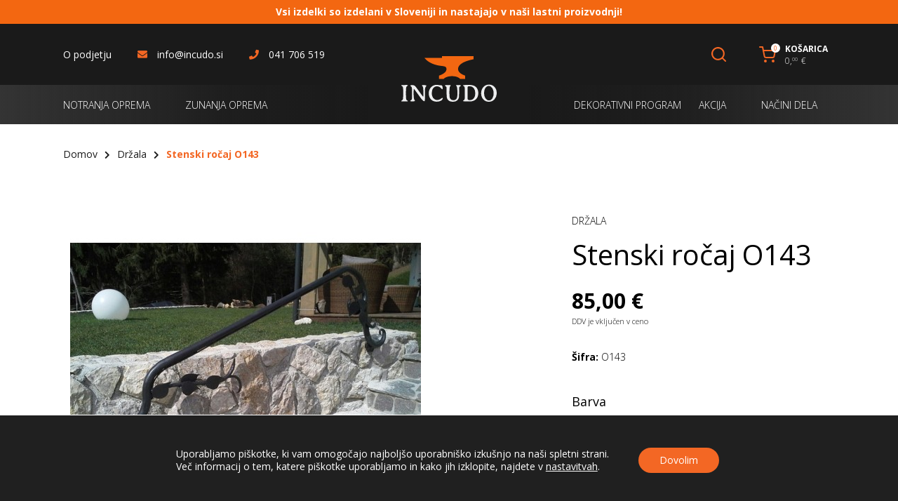

--- FILE ---
content_type: text/html; charset=UTF-8
request_url: https://www.incudo.si/izdelek/o143/
body_size: 57758
content:
<!DOCTYPE html>
<html lang="sl-SI">
<head>
	
		<meta charset="UTF-8"/>
		<link rel="profile" href="https://gmpg.org/xfn/11"/>
		
				<meta name="viewport" content="width=device-width,initial-scale=1,user-scalable=yes">
		<meta name='robots' content='index, follow, max-image-preview:large, max-snippet:-1, max-video-preview:-1' />
	<style>img:is([sizes="auto" i], [sizes^="auto," i]) { contain-intrinsic-size: 3000px 1500px }</style>
	<link rel="alternate" hreflang="en" href="https://www.incudo.si/izdelek/o143/?lang=en" />
<link rel="alternate" hreflang="sl" href="https://www.incudo.si/izdelek/o143/" />
<link rel="alternate" hreflang="x-default" href="https://www.incudo.si/izdelek/o143/" />

	<!-- This site is optimized with the Yoast SEO plugin v25.7 - https://yoast.com/wordpress/plugins/seo/ -->
	<title>Stenski ročaj O143 - Incudo</title>
	<link rel="canonical" href="https://www.incudo.si/izdelek/o143/" />
	<meta property="og:locale" content="sl_SI" />
	<meta property="og:type" content="article" />
	<meta property="og:title" content="Stenski ročaj O143 - Incudo" />
	<meta property="og:description" content="Kovan ročaj. Cena za tekoči meter. &nbsp; Dimenzije: D: 1000 mm" />
	<meta property="og:url" content="https://www.incudo.si/izdelek/o143/" />
	<meta property="og:site_name" content="Incudo" />
	<meta property="article:modified_time" content="2023-01-06T09:47:30+00:00" />
	<meta property="og:image" content="https://www.incudo.si/wp-content/uploads/2021/10/O143-500x500-1.jpg" />
	<meta property="og:image:width" content="500" />
	<meta property="og:image:height" content="500" />
	<meta property="og:image:type" content="image/jpeg" />
	<meta name="twitter:card" content="summary_large_image" />
	<meta name="twitter:label1" content="Est. reading time" />
	<meta name="twitter:data1" content="1 minuta" />
	<script type="application/ld+json" class="yoast-schema-graph">{"@context":"https://schema.org","@graph":[{"@type":"WebPage","@id":"https://www.incudo.si/izdelek/o143/","url":"https://www.incudo.si/izdelek/o143/","name":"Stenski ročaj O143 - Incudo","isPartOf":{"@id":"https://www.incudo.si/#website"},"primaryImageOfPage":{"@id":"https://www.incudo.si/izdelek/o143/#primaryimage"},"image":{"@id":"https://www.incudo.si/izdelek/o143/#primaryimage"},"thumbnailUrl":"https://www.incudo.si/wp-content/uploads/2021/10/O143-500x500-1.jpg","datePublished":"2021-10-05T15:53:49+00:00","dateModified":"2023-01-06T09:47:30+00:00","breadcrumb":{"@id":"https://www.incudo.si/izdelek/o143/#breadcrumb"},"inLanguage":"sl-SI","potentialAction":[{"@type":"ReadAction","target":["https://www.incudo.si/izdelek/o143/"]}]},{"@type":"ImageObject","inLanguage":"sl-SI","@id":"https://www.incudo.si/izdelek/o143/#primaryimage","url":"https://www.incudo.si/wp-content/uploads/2021/10/O143-500x500-1.jpg","contentUrl":"https://www.incudo.si/wp-content/uploads/2021/10/O143-500x500-1.jpg","width":500,"height":500},{"@type":"BreadcrumbList","@id":"https://www.incudo.si/izdelek/o143/#breadcrumb","itemListElement":[{"@type":"ListItem","position":1,"name":"Home","item":"https://www.incudo.si/"},{"@type":"ListItem","position":2,"name":"Trgovina","item":"https://www.incudo.si/trgovina/"},{"@type":"ListItem","position":3,"name":"Stenski ročaj O143"}]},{"@type":"WebSite","@id":"https://www.incudo.si/#website","url":"https://www.incudo.si/","name":"Incudo","description":"Kovaški izdelki za vaš dom","potentialAction":[{"@type":"SearchAction","target":{"@type":"EntryPoint","urlTemplate":"https://www.incudo.si/?s={search_term_string}"},"query-input":{"@type":"PropertyValueSpecification","valueRequired":true,"valueName":"search_term_string"}}],"inLanguage":"sl-SI"}]}</script>
	<!-- / Yoast SEO plugin. -->


<link rel='dns-prefetch' href='//fonts.googleapis.com' />
<link rel="alternate" type="application/rss+xml" title="Incudo &raquo; Vir" href="https://www.incudo.si/feed/" />
<link rel="alternate" type="application/rss+xml" title="Incudo &raquo; Vir komentarjev" href="https://www.incudo.si/comments/feed/" />
<!-- <link rel='stylesheet' id='wp-block-library-css' href='https://www.incudo.si/wp-includes/css/dist/block-library/style.min.css?ver=6.8.2' type='text/css' media='all' /> -->
<link rel="stylesheet" type="text/css" href="//www.incudo.si/wp-content/cache/wpfc-minified/fq9sna8m/dwe3.css" media="all"/>
<style id='classic-theme-styles-inline-css' type='text/css'>
/*! This file is auto-generated */
.wp-block-button__link{color:#fff;background-color:#32373c;border-radius:9999px;box-shadow:none;text-decoration:none;padding:calc(.667em + 2px) calc(1.333em + 2px);font-size:1.125em}.wp-block-file__button{background:#32373c;color:#fff;text-decoration:none}
</style>
<style id='global-styles-inline-css' type='text/css'>
:root{--wp--preset--aspect-ratio--square: 1;--wp--preset--aspect-ratio--4-3: 4/3;--wp--preset--aspect-ratio--3-4: 3/4;--wp--preset--aspect-ratio--3-2: 3/2;--wp--preset--aspect-ratio--2-3: 2/3;--wp--preset--aspect-ratio--16-9: 16/9;--wp--preset--aspect-ratio--9-16: 9/16;--wp--preset--color--black: #000000;--wp--preset--color--cyan-bluish-gray: #abb8c3;--wp--preset--color--white: #ffffff;--wp--preset--color--pale-pink: #f78da7;--wp--preset--color--vivid-red: #cf2e2e;--wp--preset--color--luminous-vivid-orange: #ff6900;--wp--preset--color--luminous-vivid-amber: #fcb900;--wp--preset--color--light-green-cyan: #7bdcb5;--wp--preset--color--vivid-green-cyan: #00d084;--wp--preset--color--pale-cyan-blue: #8ed1fc;--wp--preset--color--vivid-cyan-blue: #0693e3;--wp--preset--color--vivid-purple: #9b51e0;--wp--preset--gradient--vivid-cyan-blue-to-vivid-purple: linear-gradient(135deg,rgba(6,147,227,1) 0%,rgb(155,81,224) 100%);--wp--preset--gradient--light-green-cyan-to-vivid-green-cyan: linear-gradient(135deg,rgb(122,220,180) 0%,rgb(0,208,130) 100%);--wp--preset--gradient--luminous-vivid-amber-to-luminous-vivid-orange: linear-gradient(135deg,rgba(252,185,0,1) 0%,rgba(255,105,0,1) 100%);--wp--preset--gradient--luminous-vivid-orange-to-vivid-red: linear-gradient(135deg,rgba(255,105,0,1) 0%,rgb(207,46,46) 100%);--wp--preset--gradient--very-light-gray-to-cyan-bluish-gray: linear-gradient(135deg,rgb(238,238,238) 0%,rgb(169,184,195) 100%);--wp--preset--gradient--cool-to-warm-spectrum: linear-gradient(135deg,rgb(74,234,220) 0%,rgb(151,120,209) 20%,rgb(207,42,186) 40%,rgb(238,44,130) 60%,rgb(251,105,98) 80%,rgb(254,248,76) 100%);--wp--preset--gradient--blush-light-purple: linear-gradient(135deg,rgb(255,206,236) 0%,rgb(152,150,240) 100%);--wp--preset--gradient--blush-bordeaux: linear-gradient(135deg,rgb(254,205,165) 0%,rgb(254,45,45) 50%,rgb(107,0,62) 100%);--wp--preset--gradient--luminous-dusk: linear-gradient(135deg,rgb(255,203,112) 0%,rgb(199,81,192) 50%,rgb(65,88,208) 100%);--wp--preset--gradient--pale-ocean: linear-gradient(135deg,rgb(255,245,203) 0%,rgb(182,227,212) 50%,rgb(51,167,181) 100%);--wp--preset--gradient--electric-grass: linear-gradient(135deg,rgb(202,248,128) 0%,rgb(113,206,126) 100%);--wp--preset--gradient--midnight: linear-gradient(135deg,rgb(2,3,129) 0%,rgb(40,116,252) 100%);--wp--preset--font-size--small: 13px;--wp--preset--font-size--medium: 20px;--wp--preset--font-size--large: 36px;--wp--preset--font-size--x-large: 42px;--wp--preset--spacing--20: 0.44rem;--wp--preset--spacing--30: 0.67rem;--wp--preset--spacing--40: 1rem;--wp--preset--spacing--50: 1.5rem;--wp--preset--spacing--60: 2.25rem;--wp--preset--spacing--70: 3.38rem;--wp--preset--spacing--80: 5.06rem;--wp--preset--shadow--natural: 6px 6px 9px rgba(0, 0, 0, 0.2);--wp--preset--shadow--deep: 12px 12px 50px rgba(0, 0, 0, 0.4);--wp--preset--shadow--sharp: 6px 6px 0px rgba(0, 0, 0, 0.2);--wp--preset--shadow--outlined: 6px 6px 0px -3px rgba(255, 255, 255, 1), 6px 6px rgba(0, 0, 0, 1);--wp--preset--shadow--crisp: 6px 6px 0px rgba(0, 0, 0, 1);}:where(.is-layout-flex){gap: 0.5em;}:where(.is-layout-grid){gap: 0.5em;}body .is-layout-flex{display: flex;}.is-layout-flex{flex-wrap: wrap;align-items: center;}.is-layout-flex > :is(*, div){margin: 0;}body .is-layout-grid{display: grid;}.is-layout-grid > :is(*, div){margin: 0;}:where(.wp-block-columns.is-layout-flex){gap: 2em;}:where(.wp-block-columns.is-layout-grid){gap: 2em;}:where(.wp-block-post-template.is-layout-flex){gap: 1.25em;}:where(.wp-block-post-template.is-layout-grid){gap: 1.25em;}.has-black-color{color: var(--wp--preset--color--black) !important;}.has-cyan-bluish-gray-color{color: var(--wp--preset--color--cyan-bluish-gray) !important;}.has-white-color{color: var(--wp--preset--color--white) !important;}.has-pale-pink-color{color: var(--wp--preset--color--pale-pink) !important;}.has-vivid-red-color{color: var(--wp--preset--color--vivid-red) !important;}.has-luminous-vivid-orange-color{color: var(--wp--preset--color--luminous-vivid-orange) !important;}.has-luminous-vivid-amber-color{color: var(--wp--preset--color--luminous-vivid-amber) !important;}.has-light-green-cyan-color{color: var(--wp--preset--color--light-green-cyan) !important;}.has-vivid-green-cyan-color{color: var(--wp--preset--color--vivid-green-cyan) !important;}.has-pale-cyan-blue-color{color: var(--wp--preset--color--pale-cyan-blue) !important;}.has-vivid-cyan-blue-color{color: var(--wp--preset--color--vivid-cyan-blue) !important;}.has-vivid-purple-color{color: var(--wp--preset--color--vivid-purple) !important;}.has-black-background-color{background-color: var(--wp--preset--color--black) !important;}.has-cyan-bluish-gray-background-color{background-color: var(--wp--preset--color--cyan-bluish-gray) !important;}.has-white-background-color{background-color: var(--wp--preset--color--white) !important;}.has-pale-pink-background-color{background-color: var(--wp--preset--color--pale-pink) !important;}.has-vivid-red-background-color{background-color: var(--wp--preset--color--vivid-red) !important;}.has-luminous-vivid-orange-background-color{background-color: var(--wp--preset--color--luminous-vivid-orange) !important;}.has-luminous-vivid-amber-background-color{background-color: var(--wp--preset--color--luminous-vivid-amber) !important;}.has-light-green-cyan-background-color{background-color: var(--wp--preset--color--light-green-cyan) !important;}.has-vivid-green-cyan-background-color{background-color: var(--wp--preset--color--vivid-green-cyan) !important;}.has-pale-cyan-blue-background-color{background-color: var(--wp--preset--color--pale-cyan-blue) !important;}.has-vivid-cyan-blue-background-color{background-color: var(--wp--preset--color--vivid-cyan-blue) !important;}.has-vivid-purple-background-color{background-color: var(--wp--preset--color--vivid-purple) !important;}.has-black-border-color{border-color: var(--wp--preset--color--black) !important;}.has-cyan-bluish-gray-border-color{border-color: var(--wp--preset--color--cyan-bluish-gray) !important;}.has-white-border-color{border-color: var(--wp--preset--color--white) !important;}.has-pale-pink-border-color{border-color: var(--wp--preset--color--pale-pink) !important;}.has-vivid-red-border-color{border-color: var(--wp--preset--color--vivid-red) !important;}.has-luminous-vivid-orange-border-color{border-color: var(--wp--preset--color--luminous-vivid-orange) !important;}.has-luminous-vivid-amber-border-color{border-color: var(--wp--preset--color--luminous-vivid-amber) !important;}.has-light-green-cyan-border-color{border-color: var(--wp--preset--color--light-green-cyan) !important;}.has-vivid-green-cyan-border-color{border-color: var(--wp--preset--color--vivid-green-cyan) !important;}.has-pale-cyan-blue-border-color{border-color: var(--wp--preset--color--pale-cyan-blue) !important;}.has-vivid-cyan-blue-border-color{border-color: var(--wp--preset--color--vivid-cyan-blue) !important;}.has-vivid-purple-border-color{border-color: var(--wp--preset--color--vivid-purple) !important;}.has-vivid-cyan-blue-to-vivid-purple-gradient-background{background: var(--wp--preset--gradient--vivid-cyan-blue-to-vivid-purple) !important;}.has-light-green-cyan-to-vivid-green-cyan-gradient-background{background: var(--wp--preset--gradient--light-green-cyan-to-vivid-green-cyan) !important;}.has-luminous-vivid-amber-to-luminous-vivid-orange-gradient-background{background: var(--wp--preset--gradient--luminous-vivid-amber-to-luminous-vivid-orange) !important;}.has-luminous-vivid-orange-to-vivid-red-gradient-background{background: var(--wp--preset--gradient--luminous-vivid-orange-to-vivid-red) !important;}.has-very-light-gray-to-cyan-bluish-gray-gradient-background{background: var(--wp--preset--gradient--very-light-gray-to-cyan-bluish-gray) !important;}.has-cool-to-warm-spectrum-gradient-background{background: var(--wp--preset--gradient--cool-to-warm-spectrum) !important;}.has-blush-light-purple-gradient-background{background: var(--wp--preset--gradient--blush-light-purple) !important;}.has-blush-bordeaux-gradient-background{background: var(--wp--preset--gradient--blush-bordeaux) !important;}.has-luminous-dusk-gradient-background{background: var(--wp--preset--gradient--luminous-dusk) !important;}.has-pale-ocean-gradient-background{background: var(--wp--preset--gradient--pale-ocean) !important;}.has-electric-grass-gradient-background{background: var(--wp--preset--gradient--electric-grass) !important;}.has-midnight-gradient-background{background: var(--wp--preset--gradient--midnight) !important;}.has-small-font-size{font-size: var(--wp--preset--font-size--small) !important;}.has-medium-font-size{font-size: var(--wp--preset--font-size--medium) !important;}.has-large-font-size{font-size: var(--wp--preset--font-size--large) !important;}.has-x-large-font-size{font-size: var(--wp--preset--font-size--x-large) !important;}
:where(.wp-block-post-template.is-layout-flex){gap: 1.25em;}:where(.wp-block-post-template.is-layout-grid){gap: 1.25em;}
:where(.wp-block-columns.is-layout-flex){gap: 2em;}:where(.wp-block-columns.is-layout-grid){gap: 2em;}
:root :where(.wp-block-pullquote){font-size: 1.5em;line-height: 1.6;}
</style>
<!-- <link rel='stylesheet' id='contact-form-7-css' href='https://www.incudo.si/wp-content/plugins/contact-form-7/includes/css/styles.css?ver=6.1.1' type='text/css' media='all' /> -->
<link rel="stylesheet" type="text/css" href="//www.incudo.si/wp-content/cache/wpfc-minified/87sdjaww/dw0o.css" media="all"/>
<style id='woocommerce-inline-inline-css' type='text/css'>
.woocommerce form .form-row .required { visibility: visible; }
</style>
<!-- <link rel='stylesheet' id='brands-styles-css' href='https://www.incudo.si/wp-content/plugins/woocommerce/assets/css/brands.css?ver=10.1.3' type='text/css' media='all' /> -->
<!-- <link rel='stylesheet' id='incudo-style-default-style-css' href='https://www.incudo.si/wp-content/themes/incudo-site/style.css?ver=6.8.2' type='text/css' media='all' /> -->
<!-- <link rel='stylesheet' id='incudo-style-modules-css' href='https://www.incudo.si/wp-content/themes/incudo-site/assets/css/modules.min.css?ver=6.8.2' type='text/css' media='all' /> -->
<!-- <link rel='stylesheet' id='incudo-style-font_awesome-css' href='https://www.incudo.si/wp-content/themes/incudo-site/framework/lib/icons-pack/font-awesome/css/fontawesome-all.min.css?ver=6.8.2' type='text/css' media='all' /> -->
<!-- <link rel='stylesheet' id='mediaelement-css' href='https://www.incudo.si/wp-includes/js/mediaelement/mediaelementplayer-legacy.min.css?ver=4.2.17' type='text/css' media='all' /> -->
<!-- <link rel='stylesheet' id='wp-mediaelement-css' href='https://www.incudo.si/wp-includes/js/mediaelement/wp-mediaelement.min.css?ver=6.8.2' type='text/css' media='all' /> -->
<!-- <link rel='stylesheet' id='incudo-style-woo-css' href='https://www.incudo.si/wp-content/themes/incudo-site/assets/css/woocommerce.min.css?ver=6.8.2' type='text/css' media='all' /> -->
<link rel="stylesheet" type="text/css" href="//www.incudo.si/wp-content/cache/wpfc-minified/lbite4k9/dw0o.css" media="all"/>
<style id='incudo-style-woo-inline-css' type='text/css'>
.postid-6 .dom-mobile-header *:not(.dom-grid) > .dom-vertical-align-containers { padding-left: 16px;padding-right: 16px;}.postid-6 .dom-content .dom-content-inner > .dom-container > .dom-container-inner, .postid-6 .dom-content .dom-content-inner > .dom-full-width > .dom-full-width-inner { padding: 40px 0 40px;}@media only screen and (max-width: 1024px) {.postid-6 .dom-content .dom-content-inner > .dom-container > .dom-container-inner, .postid-6 .dom-content .dom-content-inner > .dom-full-width > .dom-full-width-inner { padding: 32px 16px 40px;}}.postid-6 .dom-content .dom-content-inner > .dom-container > .dom-container-inner, .postid-6 .dom-content .dom-content-inner > .dom-full-width > .dom-full-width-inner { padding: 40px 0 40px;}@media only screen and (max-width: 1024px) {.postid-6 .dom-content .dom-content-inner > .dom-container > .dom-container-inner, .postid-6 .dom-content .dom-content-inner > .dom-full-width > .dom-full-width-inner { padding: 32px 16px 40px;}}@media only screen and (max-width: 1024px) {.postid-6 .dom-title-holder, .postid-6 .dom-title-holder .dom-title-wrapper { min-height: 200px !important;}}
</style>
<!-- <link rel='stylesheet' id='incudo-style-woo-responsive-css' href='https://www.incudo.si/wp-content/themes/incudo-site/assets/css/woocommerce-responsive.min.css?ver=6.8.2' type='text/css' media='all' /> -->
<!-- <link rel='stylesheet' id='incudo-style-style-dynamic-css' href='https://www.incudo.si/wp-content/themes/incudo-site/assets/css/style_dynamic.css?ver=1637676170' type='text/css' media='all' /> -->
<!-- <link rel='stylesheet' id='incudo-style-modules-responsive-css' href='https://www.incudo.si/wp-content/themes/incudo-site/assets/css/modules-responsive.min.css?ver=6.8.2' type='text/css' media='all' /> -->
<!-- <link rel='stylesheet' id='incudo-style-style-dynamic-responsive-css' href='https://www.incudo.si/wp-content/themes/incudo-site/assets/css/style_dynamic_responsive.css?ver=1637676170' type='text/css' media='all' /> -->
<link rel="stylesheet" type="text/css" href="//www.incudo.si/wp-content/cache/wpfc-minified/mkrpnaeu/dw0o.css" media="all"/>
<link rel='stylesheet' id='incudo-style-google-fonts-css' href='https://fonts.googleapis.com/css?family=Open+Sans%3A300%2C400%2C700&#038;subset=latin-ext&#038;ver=1.0.0' type='text/css' media='all' />
<!-- <link rel='stylesheet' id='moove_gdpr_frontend-css' href='https://www.incudo.si/wp-content/plugins/gdpr-cookie-compliance/dist/styles/gdpr-main-nf.css?ver=5.0.4' type='text/css' media='all' /> -->
<link rel="stylesheet" type="text/css" href="//www.incudo.si/wp-content/cache/wpfc-minified/8j1t5dzt/dw0o.css" media="all"/>
<style id='moove_gdpr_frontend-inline-css' type='text/css'>
				#moove_gdpr_cookie_modal .moove-gdpr-modal-content .moove-gdpr-tab-main h3.tab-title, 
				#moove_gdpr_cookie_modal .moove-gdpr-modal-content .moove-gdpr-tab-main span.tab-title,
				#moove_gdpr_cookie_modal .moove-gdpr-modal-content .moove-gdpr-modal-left-content #moove-gdpr-menu li a, 
				#moove_gdpr_cookie_modal .moove-gdpr-modal-content .moove-gdpr-modal-left-content #moove-gdpr-menu li button,
				#moove_gdpr_cookie_modal .moove-gdpr-modal-content .moove-gdpr-modal-left-content .moove-gdpr-branding-cnt a,
				#moove_gdpr_cookie_modal .moove-gdpr-modal-content .moove-gdpr-modal-footer-content .moove-gdpr-button-holder a.mgbutton, 
				#moove_gdpr_cookie_modal .moove-gdpr-modal-content .moove-gdpr-modal-footer-content .moove-gdpr-button-holder button.mgbutton,
				#moove_gdpr_cookie_modal .cookie-switch .cookie-slider:after, 
				#moove_gdpr_cookie_modal .cookie-switch .slider:after, 
				#moove_gdpr_cookie_modal .switch .cookie-slider:after, 
				#moove_gdpr_cookie_modal .switch .slider:after,
				#moove_gdpr_cookie_info_bar .moove-gdpr-info-bar-container .moove-gdpr-info-bar-content p, 
				#moove_gdpr_cookie_info_bar .moove-gdpr-info-bar-container .moove-gdpr-info-bar-content p a,
				#moove_gdpr_cookie_info_bar .moove-gdpr-info-bar-container .moove-gdpr-info-bar-content a.mgbutton, 
				#moove_gdpr_cookie_info_bar .moove-gdpr-info-bar-container .moove-gdpr-info-bar-content button.mgbutton,
				#moove_gdpr_cookie_modal .moove-gdpr-modal-content .moove-gdpr-tab-main .moove-gdpr-tab-main-content h1, 
				#moove_gdpr_cookie_modal .moove-gdpr-modal-content .moove-gdpr-tab-main .moove-gdpr-tab-main-content h2, 
				#moove_gdpr_cookie_modal .moove-gdpr-modal-content .moove-gdpr-tab-main .moove-gdpr-tab-main-content h3, 
				#moove_gdpr_cookie_modal .moove-gdpr-modal-content .moove-gdpr-tab-main .moove-gdpr-tab-main-content h4, 
				#moove_gdpr_cookie_modal .moove-gdpr-modal-content .moove-gdpr-tab-main .moove-gdpr-tab-main-content h5, 
				#moove_gdpr_cookie_modal .moove-gdpr-modal-content .moove-gdpr-tab-main .moove-gdpr-tab-main-content h6,
				#moove_gdpr_cookie_modal .moove-gdpr-modal-content.moove_gdpr_modal_theme_v2 .moove-gdpr-modal-title .tab-title,
				#moove_gdpr_cookie_modal .moove-gdpr-modal-content.moove_gdpr_modal_theme_v2 .moove-gdpr-tab-main h3.tab-title, 
				#moove_gdpr_cookie_modal .moove-gdpr-modal-content.moove_gdpr_modal_theme_v2 .moove-gdpr-tab-main span.tab-title,
				#moove_gdpr_cookie_modal .moove-gdpr-modal-content.moove_gdpr_modal_theme_v2 .moove-gdpr-branding-cnt a {
					font-weight: inherit				}
			#moove_gdpr_cookie_modal,#moove_gdpr_cookie_info_bar,.gdpr_cookie_settings_shortcode_content{font-family:inherit}#moove_gdpr_save_popup_settings_button{background-color:#373737;color:#fff}#moove_gdpr_save_popup_settings_button:hover{background-color:#000}#moove_gdpr_cookie_info_bar .moove-gdpr-info-bar-container .moove-gdpr-info-bar-content a.mgbutton,#moove_gdpr_cookie_info_bar .moove-gdpr-info-bar-container .moove-gdpr-info-bar-content button.mgbutton{background-color:#f36724}#moove_gdpr_cookie_modal .moove-gdpr-modal-content .moove-gdpr-modal-footer-content .moove-gdpr-button-holder a.mgbutton,#moove_gdpr_cookie_modal .moove-gdpr-modal-content .moove-gdpr-modal-footer-content .moove-gdpr-button-holder button.mgbutton,.gdpr_cookie_settings_shortcode_content .gdpr-shr-button.button-green{background-color:#f36724;border-color:#f36724}#moove_gdpr_cookie_modal .moove-gdpr-modal-content .moove-gdpr-modal-footer-content .moove-gdpr-button-holder a.mgbutton:hover,#moove_gdpr_cookie_modal .moove-gdpr-modal-content .moove-gdpr-modal-footer-content .moove-gdpr-button-holder button.mgbutton:hover,.gdpr_cookie_settings_shortcode_content .gdpr-shr-button.button-green:hover{background-color:#fff;color:#f36724}#moove_gdpr_cookie_modal .moove-gdpr-modal-content .moove-gdpr-modal-close i,#moove_gdpr_cookie_modal .moove-gdpr-modal-content .moove-gdpr-modal-close span.gdpr-icon{background-color:#f36724;border:1px solid #f36724}#moove_gdpr_cookie_info_bar span.change-settings-button.focus-g,#moove_gdpr_cookie_info_bar span.change-settings-button:focus,#moove_gdpr_cookie_info_bar button.change-settings-button.focus-g,#moove_gdpr_cookie_info_bar button.change-settings-button:focus{-webkit-box-shadow:0 0 1px 3px #f36724;-moz-box-shadow:0 0 1px 3px #f36724;box-shadow:0 0 1px 3px #f36724}#moove_gdpr_cookie_modal .moove-gdpr-modal-content .moove-gdpr-modal-close i:hover,#moove_gdpr_cookie_modal .moove-gdpr-modal-content .moove-gdpr-modal-close span.gdpr-icon:hover,#moove_gdpr_cookie_info_bar span[data-href]>u.change-settings-button{color:#f36724}#moove_gdpr_cookie_modal .moove-gdpr-modal-content .moove-gdpr-modal-left-content #moove-gdpr-menu li.menu-item-selected a span.gdpr-icon,#moove_gdpr_cookie_modal .moove-gdpr-modal-content .moove-gdpr-modal-left-content #moove-gdpr-menu li.menu-item-selected button span.gdpr-icon{color:inherit}#moove_gdpr_cookie_modal .moove-gdpr-modal-content .moove-gdpr-modal-left-content #moove-gdpr-menu li a span.gdpr-icon,#moove_gdpr_cookie_modal .moove-gdpr-modal-content .moove-gdpr-modal-left-content #moove-gdpr-menu li button span.gdpr-icon{color:inherit}#moove_gdpr_cookie_modal .gdpr-acc-link{line-height:0;font-size:0;color:transparent;position:absolute}#moove_gdpr_cookie_modal .moove-gdpr-modal-content .moove-gdpr-modal-close:hover i,#moove_gdpr_cookie_modal .moove-gdpr-modal-content .moove-gdpr-modal-left-content #moove-gdpr-menu li a,#moove_gdpr_cookie_modal .moove-gdpr-modal-content .moove-gdpr-modal-left-content #moove-gdpr-menu li button,#moove_gdpr_cookie_modal .moove-gdpr-modal-content .moove-gdpr-modal-left-content #moove-gdpr-menu li button i,#moove_gdpr_cookie_modal .moove-gdpr-modal-content .moove-gdpr-modal-left-content #moove-gdpr-menu li a i,#moove_gdpr_cookie_modal .moove-gdpr-modal-content .moove-gdpr-tab-main .moove-gdpr-tab-main-content a:hover,#moove_gdpr_cookie_info_bar.moove-gdpr-dark-scheme .moove-gdpr-info-bar-container .moove-gdpr-info-bar-content a.mgbutton:hover,#moove_gdpr_cookie_info_bar.moove-gdpr-dark-scheme .moove-gdpr-info-bar-container .moove-gdpr-info-bar-content button.mgbutton:hover,#moove_gdpr_cookie_info_bar.moove-gdpr-dark-scheme .moove-gdpr-info-bar-container .moove-gdpr-info-bar-content a:hover,#moove_gdpr_cookie_info_bar.moove-gdpr-dark-scheme .moove-gdpr-info-bar-container .moove-gdpr-info-bar-content button:hover,#moove_gdpr_cookie_info_bar.moove-gdpr-dark-scheme .moove-gdpr-info-bar-container .moove-gdpr-info-bar-content span.change-settings-button:hover,#moove_gdpr_cookie_info_bar.moove-gdpr-dark-scheme .moove-gdpr-info-bar-container .moove-gdpr-info-bar-content button.change-settings-button:hover,#moove_gdpr_cookie_info_bar.moove-gdpr-dark-scheme .moove-gdpr-info-bar-container .moove-gdpr-info-bar-content u.change-settings-button:hover,#moove_gdpr_cookie_info_bar span[data-href]>u.change-settings-button,#moove_gdpr_cookie_info_bar.moove-gdpr-dark-scheme .moove-gdpr-info-bar-container .moove-gdpr-info-bar-content a.mgbutton.focus-g,#moove_gdpr_cookie_info_bar.moove-gdpr-dark-scheme .moove-gdpr-info-bar-container .moove-gdpr-info-bar-content button.mgbutton.focus-g,#moove_gdpr_cookie_info_bar.moove-gdpr-dark-scheme .moove-gdpr-info-bar-container .moove-gdpr-info-bar-content a.focus-g,#moove_gdpr_cookie_info_bar.moove-gdpr-dark-scheme .moove-gdpr-info-bar-container .moove-gdpr-info-bar-content button.focus-g,#moove_gdpr_cookie_info_bar.moove-gdpr-dark-scheme .moove-gdpr-info-bar-container .moove-gdpr-info-bar-content a.mgbutton:focus,#moove_gdpr_cookie_info_bar.moove-gdpr-dark-scheme .moove-gdpr-info-bar-container .moove-gdpr-info-bar-content button.mgbutton:focus,#moove_gdpr_cookie_info_bar.moove-gdpr-dark-scheme .moove-gdpr-info-bar-container .moove-gdpr-info-bar-content a:focus,#moove_gdpr_cookie_info_bar.moove-gdpr-dark-scheme .moove-gdpr-info-bar-container .moove-gdpr-info-bar-content button:focus,#moove_gdpr_cookie_info_bar.moove-gdpr-dark-scheme .moove-gdpr-info-bar-container .moove-gdpr-info-bar-content span.change-settings-button.focus-g,span.change-settings-button:focus,button.change-settings-button.focus-g,button.change-settings-button:focus,#moove_gdpr_cookie_info_bar.moove-gdpr-dark-scheme .moove-gdpr-info-bar-container .moove-gdpr-info-bar-content u.change-settings-button.focus-g,#moove_gdpr_cookie_info_bar.moove-gdpr-dark-scheme .moove-gdpr-info-bar-container .moove-gdpr-info-bar-content u.change-settings-button:focus{color:#f36724}#moove_gdpr_cookie_modal .moove-gdpr-branding.focus-g span,#moove_gdpr_cookie_modal .moove-gdpr-modal-content .moove-gdpr-tab-main a.focus-g{color:#f36724}#moove_gdpr_cookie_modal.gdpr_lightbox-hide{display:none}
</style>
<script src='//www.incudo.si/wp-content/cache/wpfc-minified/8x8s8rr4/dw0o.js' type="text/javascript"></script>
<!-- <script type="text/javascript" src="https://www.incudo.si/wp-includes/js/jquery/jquery.min.js?ver=3.7.1" id="jquery-core-js"></script> -->
<!-- <script type="text/javascript" src="https://www.incudo.si/wp-includes/js/jquery/jquery-migrate.min.js?ver=3.4.1" id="jquery-migrate-js"></script> -->
<!-- <script type="text/javascript" src="https://www.incudo.si/wp-content/plugins/woocommerce/assets/js/jquery-blockui/jquery.blockUI.min.js?ver=2.7.0-wc.10.1.3" id="jquery-blockui-js" defer="defer" data-wp-strategy="defer"></script> -->
<script type="text/javascript" id="wc-add-to-cart-js-extra">
/* <![CDATA[ */
var wc_add_to_cart_params = {"ajax_url":"\/wp-admin\/admin-ajax.php","wc_ajax_url":"\/?wc-ajax=%%endpoint%%","i18n_view_cart":"Prika\u017ei ko\u0161arico","cart_url":"https:\/\/www.incudo.si\/kosarica\/","is_cart":"","cart_redirect_after_add":"no"};
/* ]]> */
</script>
<script src='//www.incudo.si/wp-content/cache/wpfc-minified/8keacnax/dwel.js' type="text/javascript"></script>
<!-- <script type="text/javascript" src="https://www.incudo.si/wp-content/plugins/woocommerce/assets/js/frontend/add-to-cart.min.js?ver=10.1.3" id="wc-add-to-cart-js" defer="defer" data-wp-strategy="defer"></script> -->
<script type="text/javascript" id="wc-single-product-js-extra">
/* <![CDATA[ */
var wc_single_product_params = {"i18n_required_rating_text":"Ocenite izdelek","i18n_rating_options":["1 od 5 zvezdic","2 od 5 zvezdic","3 od 5 zvezdic","4 od 5 zvezdic","5 od 5 zvezdic"],"i18n_product_gallery_trigger_text":"Ogled galerije slik v celozaslonskem na\u010dinu","review_rating_required":"yes","flexslider":{"rtl":false,"animation":"slide","smoothHeight":true,"directionNav":false,"controlNav":"thumbnails","slideshow":false,"animationSpeed":500,"animationLoop":false,"allowOneSlide":false},"zoom_enabled":"","zoom_options":[],"photoswipe_enabled":"","photoswipe_options":{"shareEl":false,"closeOnScroll":false,"history":false,"hideAnimationDuration":0,"showAnimationDuration":0},"flexslider_enabled":""};
/* ]]> */
</script>
<script src='//www.incudo.si/wp-content/cache/wpfc-minified/5i3ur4h/dwel.js' type="text/javascript"></script>
<!-- <script type="text/javascript" src="https://www.incudo.si/wp-content/plugins/woocommerce/assets/js/frontend/single-product.min.js?ver=10.1.3" id="wc-single-product-js" defer="defer" data-wp-strategy="defer"></script> -->
<!-- <script type="text/javascript" src="https://www.incudo.si/wp-content/plugins/woocommerce/assets/js/js-cookie/js.cookie.min.js?ver=2.1.4-wc.10.1.3" id="js-cookie-js" defer="defer" data-wp-strategy="defer"></script> -->
<script type="text/javascript" id="woocommerce-js-extra">
/* <![CDATA[ */
var woocommerce_params = {"ajax_url":"\/wp-admin\/admin-ajax.php","wc_ajax_url":"\/?wc-ajax=%%endpoint%%","i18n_password_show":"Prika\u017ei geslo","i18n_password_hide":"Skrij geslo"};
/* ]]> */
</script>
<script src='//www.incudo.si/wp-content/cache/wpfc-minified/mclf1ymb/dw0o.js' type="text/javascript"></script>
<!-- <script type="text/javascript" src="https://www.incudo.si/wp-content/plugins/woocommerce/assets/js/frontend/woocommerce.min.js?ver=10.1.3" id="woocommerce-js" defer="defer" data-wp-strategy="defer"></script> -->
<!-- <script type="text/javascript" src="https://www.incudo.si/wp-content/plugins/woocommerce/assets/js/select2/select2.full.min.js?ver=4.0.3-wc.10.1.3" id="select2-js" defer="defer" data-wp-strategy="defer"></script> -->
<link rel="https://api.w.org/" href="https://www.incudo.si/wp-json/" /><link rel="alternate" title="JSON" type="application/json" href="https://www.incudo.si/wp-json/wp/v2/product/2137" /><link rel="EditURI" type="application/rsd+xml" title="RSD" href="https://www.incudo.si/xmlrpc.php?rsd" />
<meta name="generator" content="WordPress 6.8.2" />
<meta name="generator" content="WooCommerce 10.1.3" />
<link rel='shortlink' href='https://www.incudo.si/?p=2137' />
<link rel="alternate" title="oEmbed (JSON)" type="application/json+oembed" href="https://www.incudo.si/wp-json/oembed/1.0/embed?url=https%3A%2F%2Fwww.incudo.si%2Fizdelek%2Fo143%2F" />
<link rel="alternate" title="oEmbed (XML)" type="text/xml+oembed" href="https://www.incudo.si/wp-json/oembed/1.0/embed?url=https%3A%2F%2Fwww.incudo.si%2Fizdelek%2Fo143%2F&#038;format=xml" />
<meta name="generator" content="WPML ver:4.7.6 stt:1,46;" />
	<noscript><style>.woocommerce-product-gallery{ opacity: 1 !important; }</style></noscript>
	<meta name="generator" content="Elementor 3.31.2; features: additional_custom_breakpoints, e_element_cache; settings: css_print_method-external, google_font-enabled, font_display-auto">
			<style>
				.e-con.e-parent:nth-of-type(n+4):not(.e-lazyloaded):not(.e-no-lazyload),
				.e-con.e-parent:nth-of-type(n+4):not(.e-lazyloaded):not(.e-no-lazyload) * {
					background-image: none !important;
				}
				@media screen and (max-height: 1024px) {
					.e-con.e-parent:nth-of-type(n+3):not(.e-lazyloaded):not(.e-no-lazyload),
					.e-con.e-parent:nth-of-type(n+3):not(.e-lazyloaded):not(.e-no-lazyload) * {
						background-image: none !important;
					}
				}
				@media screen and (max-height: 640px) {
					.e-con.e-parent:nth-of-type(n+2):not(.e-lazyloaded):not(.e-no-lazyload),
					.e-con.e-parent:nth-of-type(n+2):not(.e-lazyloaded):not(.e-no-lazyload) * {
						background-image: none !important;
					}
				}
			</style>
			<link rel="icon" href="https://www.incudo.si/wp-content/uploads/2022/01/cropped-favincudo-32x32.png" sizes="32x32" />
<link rel="icon" href="https://www.incudo.si/wp-content/uploads/2022/01/cropped-favincudo-192x192.png" sizes="192x192" />
<link rel="apple-touch-icon" href="https://www.incudo.si/wp-content/uploads/2022/01/cropped-favincudo-180x180.png" />
<meta name="msapplication-TileImage" content="https://www.incudo.si/wp-content/uploads/2022/01/cropped-favincudo-270x270.png" />
</head>
<body class="wp-singular product-template-default single single-product postid-2137 wp-theme-incudo-site theme-incudo-site woocommerce woocommerce-page woocommerce-no-js incudo-ver-1.0 dom-grid-1200 dom-empty-google-api dom-wide-dropdown-menu-content-in-grid dom-sticky-header-on-scroll-up dom-dropdown-animate-height dom-header-divided dom-menu-area-shadow-disable dom-menu-area-in-grid-shadow-disable dom-menu-area-border-disable dom-menu-area-in-grid-border-disable dom-logo-area-border-disable dom-logo-area-in-grid-border-disable dom-woocommerce-page dom-woo-single-page dom-woocommerce-columns-6 dom-woo-small-space dom-woo-pl-info-below-image dom-woo-single-thumb-below-image dom-woo-single-has-pretty-photo dom-default-mobile-header dom-sticky-up-mobile-header dom-header-top-enabled dom-fullscreen-search dom-search-fade elementor-default elementor-kit-73" itemscope itemtype="https://schema.org/WebPage">
    	                    <div id="notification-bar">
                <span>Vsi izdelki so izdelani v Sloveniji in nastajajo v naši lastni proizvodnji!</span>
            </div>
        <div class="dom-wrapper">
        <div class="dom-wrapper-inner">
            	
		
	<div class="dom-top-bar">
				
					<div class="dom-grid">
						
			<div class="dom-vertical-align-containers">
				<div class="dom-position-left"><!--
				 --><div class="dom-position-left-inner">
													<div id="text-5" class="widget widget_text dom-top-bar-widget">			<div class="textwidget"><p><a href="https://www.incudo.si/o-podjetju/" data-mce-href="https://www.incudo.si/o-podjetju/">O podjetju</a><br data-mce-bogus="1"></p>
</div>
		</div>			
			<a class="dom-icon-widget-holder"  href="mailto:info@incudo.si" target="_self" >
				<span class="dom-icon-element fa fa-envelope"></span>				<span class="dom-icon-text ">info@incudo.si</span>			</a>
						
			<a class="dom-icon-widget-holder"  href="tel:+38641706519" target="_self" >
				<span class="dom-icon-element fa fa-phone"></span>				<span class="dom-icon-text ">041 706 519</span>			</a>
														</div>
				</div>
                <div class="dom-position-center"><!--
             --><div class="dom-position-center-inner">
						
	
	<div class="dom-logo-wrapper">
		<a itemprop="url" href="https://www.incudo.si/" >
			<svg xmlns="https://www.w3.org/2000/svg" width="135.453" height="65.299">
  <g data-name="Group 310" transform="translate(-1290.2 -400.621)">
    <g data-name="Fire &amp; Iron" transform="translate(1323.101 400.621)">
      <path data-name="Path 103" d="M1367.314,433.219h6.517s3.194-3.941,11.887-3.941,11.542,3.941,11.542,3.941h7.2v-4.755s-10.187-2.716-10.187-9.372c0-10.567,22-13.923,22-13.923v-4.549h-44.888v2.445h-24.763s3.781,6.112,14.441,9.574,16.842.612,16.842,6.654-10.594,9.171-10.594,9.171Z" transform="translate(-1346.624 -400.621)" fill="#f36711"/>
    </g>
    <g transform="translate(1290.2 441.423)">
      <g data-name="Group 309">
        <path data-name="Path 113" d="M1290.2,472.1q0-.547.649-.632.12-.018,4.425-.017l2.631-.034q1.588,0,1.589.461t-1.042,1.17A3.179,3.179,0,0,0,1297.11,475a59.086,59.086,0,0,0-.3,8.252,62.072,62.072,0,0,0,.282,8.225,2.574,2.574,0,0,0,.966,1.666q1.434.922,1.435,1.178,0,.513-.6.632-.171.034-4.049.034h-1.128l-1.879.034q-1.64,0-1.64-.5v-.222q0-.256,1.042-.922a3.016,3.016,0,0,0,1.341-1.913,59.54,59.54,0,0,0,.3-8.285v-1.948l-.017-.786v-.786l-.051-2.34a8.619,8.619,0,0,0-.461-3.16,2.779,2.779,0,0,0-1.2-1.162Q1290.2,472.422,1290.2,472.1Z" transform="translate(-1290.2 -470.936)" fill="#edeeef"/>
        <path data-name="Path 114" d="M1331.965,494.867q-1.3,0-3.417-2.391-.683-.769-5.91-8.089t-5.552-7.32q-.324,0-.325,6.765t.906,8.678a6.8,6.8,0,0,0,.564.837,2.33,2.33,0,0,1,.478.82q0,.889-3.946.889h-.8q-2.05,0-2.05-.786l.29-.41,1.111-.649a2.7,2.7,0,0,0,.991-1.649,68.695,68.695,0,0,0,.239-8.089,51.262,51.262,0,0,0-.316-8.054,3.9,3.9,0,0,0-1.239-1.845q-.923-.794-.922-1.187,0-.616,2.144-.615a9.319,9.319,0,0,1,3.049.35,5.409,5.409,0,0,1,1.8,1.23q.9.88,5.893,7.935t5.321,7.056q.325,0,.325-5.27a51.194,51.194,0,0,0-.316-7.115,6.852,6.852,0,0,0-.743-2.46l-.718-.718a.864.864,0,0,1-.29-.615q0-.428,1.469-.427h.769q3.28,0,3.963.513l.2.308a3.19,3.19,0,0,1-.837,1.495,5.063,5.063,0,0,0-1.06,2.238,63.639,63.639,0,0,0-.222,7.286l-.034,2.494-.017.82v1.64l-.017,1.64a35.325,35.325,0,0,1-.1,3.895Q1332.46,494.867,1331.965,494.867Z" transform="translate(-1299.25 -471.07)" fill="#edeeef"/>
        <path data-name="Path 115" d="M1368.748,495.209a12.639,12.639,0,0,1-4.885-.82,10.542,10.542,0,0,1-5.843-6.013,12.321,12.321,0,0,1-.906-4.664v-.632a13.184,13.184,0,0,1,.845-4.664,11.278,11.278,0,0,1,2.315-3.818,11.655,11.655,0,0,1,3.443-2.52,9.449,9.449,0,0,1,4.177-.957h.581a21.415,21.415,0,0,1,2.955.333,21.751,21.751,0,0,0,3.263.334,1.646,1.646,0,0,1,1.649,1.119,9.771,9.771,0,0,1,.452,3.442q0,1.179-.666,1.178-.274,0-1.3-1.2a8.033,8.033,0,0,0-6.3-3.075,6.01,6.01,0,0,0-2.99.786q-4.1,2.323-4.117,9.088v.12a12.856,12.856,0,0,0,.564,3.878,7.761,7.761,0,0,0,4.151,5.074,6.579,6.579,0,0,0,2.819.6,8.2,8.2,0,0,0,2.947-.538,11.749,11.749,0,0,0,2.793-1.563,4.276,4.276,0,0,1,2-1.025q.359,0,.359.666a3.578,3.578,0,0,1-.854,1.836,5.272,5.272,0,0,1-1.794,1.649A12.3,12.3,0,0,1,1368.748,495.209Z" transform="translate(-1318.096 -470.814)" fill="#edeeef"/>
        <path data-name="Path 116" d="M1418.934,472.271q0,.684-.983,1.264a2.362,2.362,0,0,0-1.2,1.427,50.446,50.446,0,0,0-.214,6.6q0,5.757-.213,7.312a7.408,7.408,0,0,1-.982,2.836,6.929,6.929,0,0,1-3.127,2.819,9.84,9.84,0,0,1-4.134.906h-.769a9.3,9.3,0,0,1-4.51-1,6.872,6.872,0,0,1-2.742-2.58,8.217,8.217,0,0,1-1.085-3.365q-.17-1.785-.171-7.44t-.145-6.338a1.642,1.642,0,0,0-.862-1.093q-1.4-.786-1.4-1.316,0-.8,4.186-.8h1.982q2.067,0,2.067.632,0,.222-.606.914a3.628,3.628,0,0,0-.811,1.717,49.826,49.826,0,0,0-.427,8.166q0,6.064.854,7.636a5.064,5.064,0,0,0,4.818,2.7,5.529,5.529,0,0,0,2.682-.64,4.8,4.8,0,0,0,1.827-1.683q1.179-1.862,1.179-7.4,0-8.712-1.213-10.438-.769-1.111-.769-1.145,0-.461,1.845-.461h1.316Q1418.934,471.5,1418.934,472.271Z" transform="translate(-1334.474 -470.973)" fill="#edeeef"/>
        <path data-name="Path 117" d="M1462.213,483.3a12.675,12.675,0,0,1-.922,4.783,10.412,10.412,0,0,1-6.457,6.167,15.32,15.32,0,0,1-5.091.735h-.444l-.427-.017h-1.3l-.837-.017h-.854q-5.329,0-5.33-.734,0-.462,1.008-.991a2.455,2.455,0,0,0,1.282-1.708,64.182,64.182,0,0,0,.273-8.285,66.326,66.326,0,0,0-.265-8.294,2.479,2.479,0,0,0-.914-1.614q-1.333-.871-1.332-1.111,0-.513.9-.675a50.518,50.518,0,0,1,5.56-.162l1.742-.017h.889a16.85,16.85,0,0,1,5.535.8,9.974,9.974,0,0,1,6.064,5.791,12.9,12.9,0,0,1,.922,4.869Zm-4.373.239v-.649a10.976,10.976,0,0,0-2.1-6.919,6.728,6.728,0,0,0-5.6-2.717h-.546a3.646,3.646,0,0,0-2.2.419,2.216,2.216,0,0,0-.444,1.615v2.733l.017.273v.82l.017.564v3.331q0,8.217.154,8.832.308,1.231,2.734,1.23h.546a6.467,6.467,0,0,0,5.244-2.426,9.117,9.117,0,0,0,1.589-3.058A13.193,13.193,0,0,0,1457.84,483.535Z" transform="translate(-1352.881 -470.911)" fill="#edeeef"/>
        <path data-name="Path 118" d="M1495.689,495.091h-.393a10.585,10.585,0,0,1-4.168-.854,9.5,9.5,0,0,1-3.485-2.537,12.17,12.17,0,0,1-2.264-3.844,12.8,12.8,0,0,1-.794-4.45v-.82a13.194,13.194,0,0,1,.828-4.544,11.874,11.874,0,0,1,2.366-3.963,10.053,10.053,0,0,1,7.773-3.485h.785a9.422,9.422,0,0,1,3.853.88,10.269,10.269,0,0,1,3.485,2.562,11.129,11.129,0,0,1,2.264,3.878,13.372,13.372,0,0,1,.752,4.348v.41a12.95,12.95,0,0,1-3.263,9,10.455,10.455,0,0,1-7.738,3.416Zm-6.867-12.915v.974a13.665,13.665,0,0,0,.6,4.1,8.755,8.755,0,0,0,3.553,5.159,5.1,5.1,0,0,0,2.665.735h.273a4.971,4.971,0,0,0,2.426-.683q2.495-1.4,3.536-5.586a15.881,15.881,0,0,0,.393-3.724v-.325a15.188,15.188,0,0,0-.546-4.185,8.737,8.737,0,0,0-3.331-5.245,4.912,4.912,0,0,0-2.631-.871h-.529a4.809,4.809,0,0,0-2.477.718,7.823,7.823,0,0,0-3.4,4.988A14.969,14.969,0,0,0,1488.822,482.176Z" transform="translate(-1371.238 -470.594)" fill="#edeeef"/>
      </g>
    </g>
  </g>
</svg>
        </a>
	</div>

                    </div>
                </div>
				<div class="dom-position-right"><!--
				 --><div class="dom-position-right-inner">
																
			<a   class="dom-search-opener dom-icon-has-hover dom-search-opener-svg-path" href="javascript:void(0)">
	            <span class="dom-search-opener-wrapper">
		            <svg xmlns="https://www.w3.org/2000/svg" width="21.267" height="21.251" viewBox="0 0 21.267 21.251">
  <path d="M22.947,21.438,19,17.528A9.564,9.564,0,1,0,17.528,19l3.911,3.911a1.056,1.056,0,1,0,1.509-1.477ZM11.566,19A7.439,7.439,0,1,1,19,11.566,7.439,7.439,0,0,1,11.566,19Z" transform="translate(-1.979 -1.979)" fill="#f36724"/>
</svg>
		            	            </span>
			</a>
		                    <div class="dom-shopping-cart-holder" >
                        <div class="dom-shopping-cart-inner">
                            <a itemprop="url" class="dom-header-cart dom-header-cart-svg-path" href="https://www.incudo.si/kosarica/">
	<span class="dom-sc-opener-icon"><svg xmlns="https://www.w3.org/2000/svg" width="24" height="23">
  <circle id="Ellipse_14" data-name="Ellipse 14" cx="1" cy="1" r="1" transform="translate(8 20)" fill="none" stroke="#f36724" stroke-linecap="round" stroke-linejoin="round" stroke-width="2"/>
  <circle id="Ellipse_15" data-name="Ellipse 15" cx="1" cy="1" r="1" transform="translate(19 20)" fill="none" stroke="#f36724" stroke-linecap="round" stroke-linejoin="round" stroke-width="2"/>
  <path id="Path_119" data-name="Path 119" d="M1,1H5L7.68,14.39a2,2,0,0,0,2,1.61H19.4a2,2,0,0,0,2-1.61L23,6H6" fill="none" stroke="#f36724" stroke-linecap="round" stroke-linejoin="round" stroke-width="2"/>
</svg>
    	<span class="dom-sc-opener-count">0</span>
    </span>
    <div class="dom-sc-opener-label-holder">
        <div class="dom-sc-opener-label">Košarica</div>
        <div class="dom-sc-opener-price"><span class="woocommerce-Price-amount amount"><bdi><span class="dom-price-ceil">0</span><span class="dom-price-separator">,</span><span class="dom-price-decimal-part">00</span>&nbsp;<span class="woocommerce-Price-currencySymbol">&euro;</span></bdi></span></div>
    </div>
</a><div class="dom-sc-dropdown">
	<div class="dom-sc-dropdown-inner">
		<p class="dom-empty-cart">V košarici ni izdelkov.</p>	</div>
</div>                        </div>
                    </div>
                    											</div>
				</div>
			</div>
				
					</div>
				
			</div>
	
	<div class="dom-fullscreen-search-holder">
	<a class="dom-search-close dom-search-close-svg-path" href="javascript:void(0)">
			</a>
	<div class="dom-fullscreen-search-table">
		<div class="dom-fullscreen-search-cell">
			<div class="dom-fullscreen-search-inner">
				<form action="https://www.incudo.si/" class="dom-fullscreen-search-form" method="get">
					<div class="dom-form-holder">
						<div class="dom-form-holder-inner">
							<div class="dom-field-holder">
								<input type="text" placeholder="Išči..." name="s" class="dom-search-field" autocomplete="off" required />
							</div>
							<button type="submit" class="dom-search-submit dom-search-submit-svg-path">
								<svg xmlns="https://www.w3.org/2000/svg" width="21.267" height="21.251" viewBox="0 0 21.267 21.251">
  <path d="M22.947,21.438,19,17.528A9.564,9.564,0,1,0,17.528,19l3.911,3.911a1.056,1.056,0,1,0,1.509-1.477ZM11.566,19A7.439,7.439,0,1,1,19,11.566,7.439,7.439,0,0,1,11.566,19Z" transform="translate(-1.979 -1.979)" fill="#f36724"/>
</svg>
							</button>
							<div class="dom-line"></div>
						</div>
					</div>
				</form>
			</div>
		</div>
	</div>
</div>
<header class="dom-page-header">
		
    	        
    <div class="dom-menu-area">
	    	    
                    <div class="dom-grid">
        	            
        <div class="dom-vertical-align-containers">
            <div class="dom-position-left"><!--
             --><div class="dom-divided-left-widget-area">
                    <div class="dom-divided-left-widget-area-inner">
	                    <div class="dom-position-left-inner-wrap">
                            	                    </div>
	                </div>
	            </div><!--
                     --><div class="dom-position-left-inner">
                    
	<nav class="dom-main-menu dom-drop-down dom-divided-left-part dom-default-nav">
	    <ul id="menu-main-menu-left" class="clearfix"><li id="nav-menu-item-11" class="menu-item menu-item-type-custom menu-item-object-custom menu-item-has-children  has_sub wide left_position"><a href="https://www.incudo.si/trgovina/notranja-oprema/" class=""><span class="item_outer"><span class="item_text">Notranja oprema</span><i class="dom-menu-arrow fa fa-angle-down"></i></span></a>
<div class="second"><div class="inner"><ul>
	<li id="nav-menu-item-11566" class="menu-item menu-item-type-custom menu-item-object-custom "><div class="widget dom-category-list-widget"><div class="dom-grid"><div class="dom-grid-row"><div class="dom-grid-col-8"><div class="dom-category-list-holder"><ul class="dom-category-list"><li class="dom-cl-item " data-current="https://www.incudo.si/izdelek/o143"><a href="https://www.incudo.si/trgovina/notranja-oprema/stopniscne-ograje-2"><span class="dom-rp-title">Stopniščne ograje</span></a><ul class="dom-category-sub-list"><li class="dom-cl-sub-item "><a href="https://www.incudo.si/trgovina/notranja-oprema/stopniscne-ograje-2/rocaji-2"><span class="dom-rp-title">Ročaji</span></a></li></ul></li><li class="dom-cl-item " data-current="https://www.incudo.si/izdelek/o143"><a href="https://www.incudo.si/trgovina/notranja-oprema/pohistvo"><span class="dom-rp-title">Pohištvo</span></a><ul class="dom-category-sub-list"><li class="dom-cl-sub-item "><a href="https://www.incudo.si/trgovina/notranja-oprema/pohistvo/mize"><span class="dom-rp-title">Mize</span></a></li><li class="dom-cl-sub-item "><a href="https://www.incudo.si/trgovina/notranja-oprema/pohistvo/stoli"><span class="dom-rp-title">Stoli</span></a></li><li class="dom-cl-sub-item "><a href="https://www.incudo.si/trgovina/notranja-oprema/pohistvo/postelje"><span class="dom-rp-title">Postelje</span></a></li><li class="dom-cl-sub-item "><a href="https://www.incudo.si/trgovina/notranja-oprema/pohistvo/ogledala"><span class="dom-rp-title">Ogledala</span></a></li><li class="dom-cl-sub-item "><a href="https://www.incudo.si/trgovina/notranja-oprema/pohistvo/nosilci-brisac-wc-papirja"><span class="dom-rp-title">Nosilci brisač, wc papirja</span></a></li><li class="dom-cl-sub-item "><a href="https://www.incudo.si/trgovina/notranja-oprema/pohistvo/karnise"><span class="dom-rp-title">Karnise</span></a></li></ul></li><li class="dom-cl-item " data-current="https://www.incudo.si/izdelek/o143"><a href="https://www.incudo.si/trgovina/notranja-oprema/vrata-in-oprema"><span class="dom-rp-title">Vrata in oprema</span></a><ul class="dom-category-sub-list"><li class="dom-cl-sub-item "><a href="https://www.incudo.si/trgovina/notranja-oprema/vrata-in-oprema/vhodna-vrata"><span class="dom-rp-title">Vhodna vrata</span></a></li><li class="dom-cl-sub-item "><a href="https://www.incudo.si/trgovina/notranja-oprema/vrata-in-oprema/francoska-vrata"><span class="dom-rp-title">Francoska vrata</span></a></li><li class="dom-cl-sub-item "><a href="https://www.incudo.si/trgovina/notranja-oprema/vrata-in-oprema/kljuke"><span class="dom-rp-title">Kljuke</span></a></li><li class="dom-cl-sub-item "><a href="https://www.incudo.si/trgovina/notranja-oprema/vrata-in-oprema/zapahi-in-rocaji"><span class="dom-rp-title">Zapahi in ročaji</span></a></li><li class="dom-cl-sub-item "><a href="https://www.incudo.si/trgovina/notranja-oprema/vrata-in-oprema/tolkala"><span class="dom-rp-title">Tolkala</span></a></li><li class="dom-cl-sub-item "><a href="https://www.incudo.si/trgovina/notranja-oprema/vrata-in-oprema/tecaji"><span class="dom-rp-title">Tečaji</span></a></li></ul></li></ul><ul class="dom-category-list"><li class="dom-cl-item " data-current="https://www.incudo.si/izdelek/o143"><a href="https://www.incudo.si/trgovina/notranja-oprema/svetila"><span class="dom-rp-title">Svetila</span></a><ul class="dom-category-sub-list"><li class="dom-cl-sub-item "><a href="https://www.incudo.si/trgovina/notranja-oprema/svetila/stenska"><span class="dom-rp-title">Stenska</span></a></li><li class="dom-cl-sub-item "><a href="https://www.incudo.si/trgovina/notranja-oprema/svetila/stropna"><span class="dom-rp-title">Stropna</span></a></li><li class="dom-cl-sub-item "><a href="https://www.incudo.si/trgovina/notranja-oprema/svetila/namizna"><span class="dom-rp-title">Namizna</span></a></li></ul></li><li class="dom-cl-item " data-current="https://www.incudo.si/izdelek/o143"><a href="https://www.incudo.si/trgovina/notranja-oprema/obesalniki"><span class="dom-rp-title">Obešalniki</span></a><ul class="dom-category-sub-list"><li class="dom-cl-sub-item "><a href="https://www.incudo.si/trgovina/notranja-oprema/obesalniki/stenski"><span class="dom-rp-title">Stenski</span></a></li><li class="dom-cl-sub-item "><a href="https://www.incudo.si/trgovina/notranja-oprema/obesalniki/samostojeci"><span class="dom-rp-title">Samostoječi</span></a></li><li class="dom-cl-sub-item "><a href="https://www.incudo.si/trgovina/notranja-oprema/obesalniki/za-kljuce"><span class="dom-rp-title">Za ključe</span></a></li></ul></li><li class="dom-cl-item " data-current="https://www.incudo.si/izdelek/o143"><a href="https://www.incudo.si/trgovina/notranja-oprema/oprema-kaminov"><span class="dom-rp-title">Oprema kaminov</span></a><ul class="dom-category-sub-list"><li class="dom-cl-sub-item "><a href="https://www.incudo.si/trgovina/notranja-oprema/oprema-kaminov/vrata"><span class="dom-rp-title">Vrata</span></a></li><li class="dom-cl-sub-item "><a href="https://www.incudo.si/trgovina/notranja-oprema/oprema-kaminov/kosare"><span class="dom-rp-title">Košare</span></a></li><li class="dom-cl-sub-item "><a href="https://www.incudo.si/trgovina/notranja-oprema/oprema-kaminov/posamezni-elementi"><span class="dom-rp-title">Posamezni elementi</span></a></li><li class="dom-cl-sub-item "><a href="https://www.incudo.si/trgovina/notranja-oprema/oprema-kaminov/pribor-za-kamin"><span class="dom-rp-title">Pribor za kamin</span></a></li></ul></li></ul></div></div><div class="dom-grid-col-4"><div class="dom-category-image-holder"><img width="338" height="332" src="https://www.incudo.si/wp-content/uploads/2021/11/notranja-ograja.png" class="attachment-full size-full" alt="" decoding="async" srcset="https://www.incudo.si/wp-content/uploads/2021/11/notranja-ograja.png 338w, https://www.incudo.si/wp-content/uploads/2021/11/notranja-ograja-300x295.png 300w" sizes="(max-width: 338px) 100vw, 338px" /></div></div></div></div></div></li>
</ul></div></div>
</li>
<li id="nav-menu-item-12" class="menu-item menu-item-type-custom menu-item-object-custom menu-item-has-children  has_sub wide"><a href="https://www.incudo.si/trgovina/zunanja-oprema/" class=""><span class="item_outer"><span class="item_text">Zunanja oprema</span><i class="dom-menu-arrow fa fa-angle-down"></i></span></a>
<div class="second"><div class="inner"><ul>
	<li id="nav-menu-item-11569" class="menu-item menu-item-type-custom menu-item-object-custom "><div class="widget dom-category-list-widget"><div class="dom-grid"><div class="dom-grid-row"><div class="dom-grid-col-8"><div class="dom-category-list-holder"><ul class="dom-category-list"><li class="dom-cl-item " data-current="https://www.incudo.si/izdelek/o143"><a href="https://www.incudo.si/trgovina/zunanja-oprema/ograje-in-vrata"><span class="dom-rp-title">Ograje in vrata</span></a><ul class="dom-category-sub-list"><li class="dom-cl-sub-item "><a href="https://www.incudo.si/trgovina/zunanja-oprema/ograje-in-vrata/vrtna-ograje"><span class="dom-rp-title">Vrtna ograje</span></a></li><li class="dom-cl-sub-item "><a href="https://www.incudo.si/trgovina/zunanja-oprema/ograje-in-vrata/dvoriscna-vrata"><span class="dom-rp-title">Dvoriščna vrata</span></a></li></ul></li><li class="dom-cl-item " data-current="https://www.incudo.si/izdelek/o143"><a href="https://www.incudo.si/trgovina/zunanja-oprema/balkonske-ograje"><span class="dom-rp-title">Balkonske ograje</span></a><ul class="dom-category-sub-list"><li class="dom-cl-sub-item "><a href="https://www.incudo.si/trgovina/zunanja-oprema/balkonske-ograje/francoski-balkoni"><span class="dom-rp-title">Francoski balkoni</span></a></li></ul></li><li class="dom-cl-item " data-current="https://www.incudo.si/izdelek/o143"><a href="https://www.incudo.si/trgovina/zunanja-oprema/stopniscne-ograje"><span class="dom-rp-title">Stopniščne ograje</span></a><ul class="dom-category-sub-list"><li class="dom-cl-sub-item "><a href="https://www.incudo.si/trgovina/zunanja-oprema/stopniscne-ograje/drzala"><span class="dom-rp-title">Držala</span></a></li></ul></li></ul><ul class="dom-category-list"><li class="dom-cl-item " data-current="https://www.incudo.si/izdelek/o143"><a href="https://www.incudo.si/trgovina/zunanja-oprema/nadstreski"><span class="dom-rp-title">Nadstreški</span></a></li><li class="dom-cl-item " data-current="https://www.incudo.si/izdelek/o143"><a href="https://www.incudo.si/trgovina/zunanja-oprema/resetke-za-okna-in-vrata"><span class="dom-rp-title">Rešetke za okna in vrata</span></a></li><li class="dom-cl-item " data-current="https://www.incudo.si/izdelek/o143"><a href="https://www.incudo.si/trgovina/zunanja-oprema/hisne-stevilke-nabiralniki-zvonci"><span class="dom-rp-title">Hišne številke, nabiralniki, zvonci</span></a><ul class="dom-category-sub-list"><li class="dom-cl-sub-item "><a href="https://www.incudo.si/trgovina/zunanja-oprema/hisne-stevilke-nabiralniki-zvonci/hisne-stevilke"><span class="dom-rp-title">Hišne številke</span></a></li><li class="dom-cl-sub-item "><a href="https://www.incudo.si/trgovina/zunanja-oprema/hisne-stevilke-nabiralniki-zvonci/postni-nabiralniki"><span class="dom-rp-title">Poštni nabiralniki</span></a></li><li class="dom-cl-sub-item "><a href="https://www.incudo.si/trgovina/zunanja-oprema/hisne-stevilke-nabiralniki-zvonci/hisni-zvonci"><span class="dom-rp-title">Hišni zvonci</span></a></li></ul></li><li class="dom-cl-item " data-current="https://www.incudo.si/izdelek/o143"><a href="https://www.incudo.si/trgovina/zunanja-oprema/vrtne-garniture"><span class="dom-rp-title">Vrtne garniture</span></a></li><li class="dom-cl-item " data-current="https://www.incudo.si/izdelek/o143"><a href="https://www.incudo.si/trgovina/zunanja-oprema/zunanja-svetila"><span class="dom-rp-title">Zunanja svetila</span></a></li><li class="dom-cl-item " data-current="https://www.incudo.si/izdelek/o143"><a href="https://www.incudo.si/trgovina/zunanja-oprema/pokrovi-vodnjakov"><span class="dom-rp-title">Pokrovi vodnjakov</span></a></li></ul></div></div><div class="dom-grid-col-4"><div class="dom-category-image-holder"><img width="338" height="332" src="https://www.incudo.si/wp-content/uploads/2021/11/zunanja-oprema-.png" class="attachment-full size-full" alt="" decoding="async" srcset="https://www.incudo.si/wp-content/uploads/2021/11/zunanja-oprema-.png 338w, https://www.incudo.si/wp-content/uploads/2021/11/zunanja-oprema--300x295.png 300w" sizes="(max-width: 338px) 100vw, 338px" /></div></div></div></div></div></li>
</ul></div></div>
</li>
</ul>	</nav>

                </div>
            </div>

            <div class="dom-position-right"><!--
             --><div class="dom-position-right-inner">
                    
<nav class="dom-main-menu dom-drop-down dom-divided-right-part dom-default-nav">
    <ul id="menu-main-menu-right" class="clearfix"><li id="nav-menu-item-3127" class="menu-item menu-item-type-custom menu-item-object-custom menu-item-has-children  has_sub wide"><a href="https://www.incudo.si/trgovina/dekorativni-program/" class=""><span class="item_outer"><span class="item_text">Dekorativni program</span><i class="dom-menu-arrow fa fa-angle-down"></i></span></a>
<div class="second"><div class="inner"><ul>
	<li id="nav-menu-item-11570" class="menu-item menu-item-type-custom menu-item-object-custom "><div class="widget dom-category-list-widget"><div class="dom-grid"><div class="dom-grid-row"><div class="dom-grid-col-8"><div class="dom-category-list-holder"><ul class="dom-category-list"><li class="dom-cl-item " data-current="https://www.incudo.si/izdelek/o143"><a href="https://www.incudo.si/trgovina/dekorativni-program/svecniki"><span class="dom-rp-title">Svečniki</span></a><ul class="dom-category-sub-list"><li class="dom-cl-sub-item "><a href="https://www.incudo.si/trgovina/dekorativni-program/svecniki/stenski-svecniki"><span class="dom-rp-title">Stenski</span></a></li><li class="dom-cl-sub-item "><a href="https://www.incudo.si/trgovina/dekorativni-program/svecniki/samostojeci-svecniki"><span class="dom-rp-title">Samostoječi</span></a></li><li class="dom-cl-sub-item "><a href="https://www.incudo.si/trgovina/dekorativni-program/svecniki/namizni-svecniki"><span class="dom-rp-title">Namizni</span></a></li></ul></li><li class="dom-cl-item " data-current="https://www.incudo.si/izdelek/o143"><a href="https://www.incudo.si/trgovina/dekorativni-program/police-nosilci-spone"><span class="dom-rp-title">Police, nosilci, spone</span></a></li><li class="dom-cl-item " data-current="https://www.incudo.si/izdelek/o143"><a href="https://www.incudo.si/trgovina/dekorativni-program/termometri"><span class="dom-rp-title">Termometri</span></a></li><li class="dom-cl-item " data-current="https://www.incudo.si/izdelek/o143"><a href="https://www.incudo.si/trgovina/dekorativni-program/stojala-za-steklenice"><span class="dom-rp-title">Stojala za steklenice</span></a></li><li class="dom-cl-item " data-current="https://www.incudo.si/izdelek/o143"><a href="https://www.incudo.si/trgovina/dekorativni-program/stojala-za-roze"><span class="dom-rp-title">Stojala za rože</span></a></li><li class="dom-cl-item " data-current="https://www.incudo.si/izdelek/o143"><a href="https://www.incudo.si/trgovina/dekorativni-program/motivi-zivali-cvetja"><span class="dom-rp-title">Motivi živali, cvetja</span></a></li></ul><ul class="dom-category-list"><li class="dom-cl-item " data-current="https://www.incudo.si/izdelek/o143"><a href="https://www.incudo.si/trgovina/dekorativni-program/nosilci-za-zastave-stebre"><span class="dom-rp-title">Nosilci za zastave, stebre</span></a></li><li class="dom-cl-item " data-current="https://www.incudo.si/izdelek/o143"><a href="https://www.incudo.si/trgovina/dekorativni-program/razno"><span class="dom-rp-title">Razno</span></a><ul class="dom-category-sub-list"><li class="dom-cl-sub-item "><a href="https://www.incudo.si/trgovina/dekorativni-program/razno/viseci-nosilci"><span class="dom-rp-title">Viseči nosilci</span></a></li><li class="dom-cl-sub-item "><a href="https://www.incudo.si/trgovina/dekorativni-program/razno/namizni-nosilci"><span class="dom-rp-title">Namizni nosilci</span></a></li><li class="dom-cl-sub-item "><a href="https://www.incudo.si/trgovina/dekorativni-program/razno/vrtna-stojala"><span class="dom-rp-title">Vrtna stojala</span></a></li><li class="dom-cl-sub-item "><a href="https://www.incudo.si/trgovina/dekorativni-program/razno/varovala-na-okenski-polici"><span class="dom-rp-title">Varovala na okenski polici</span></a></li><li class="dom-cl-sub-item "><a href="https://www.incudo.si/trgovina/dekorativni-program/razno/nosilci-za-police-in-police"><span class="dom-rp-title">Nosilci za police in police</span></a></li><li class="dom-cl-sub-item "><a href="https://www.incudo.si/trgovina/dekorativni-program/razno/ostalo"><span class="dom-rp-title">Ostalo</span></a></li><li class="dom-cl-sub-item "><a href="https://www.incudo.si/trgovina/dekorativni-program/razno/lesne-spone"><span class="dom-rp-title">Lesne spone</span></a></li></ul></li></ul></div></div><div class="dom-grid-col-4"><div class="dom-category-image-holder"><img width="338" height="332" src="https://www.incudo.si/wp-content/uploads/2021/11/dekorativni.png" class="attachment-full size-full" alt="" decoding="async" srcset="https://www.incudo.si/wp-content/uploads/2021/11/dekorativni.png 338w, https://www.incudo.si/wp-content/uploads/2021/11/dekorativni-300x295.png 300w" sizes="(max-width: 338px) 100vw, 338px" /></div></div></div></div></div></li>
</ul></div></div>
</li>
<li id="nav-menu-item-14644" class="menu-item menu-item-type-post_type menu-item-object-page  narrow"><a href="https://www.incudo.si/akcija/" class=""><span class="item_outer"><span class="item_text">Akcija</span></span></a></li>
<li id="nav-menu-item-3128" class="menu-item menu-item-type-custom menu-item-object-custom menu-item-has-children  has_sub narrow"><a href="https://www.incudo.si/nacini-dela" class=" no_link" onclick="JavaScript: return false;"><span class="item_outer"><span class="item_text">Načini dela</span><i class="dom-menu-arrow fa fa-angle-down"></i></span></a>
<div class="second"><div class="inner"><ul>
	<li id="nav-menu-item-11544" class="menu-item menu-item-type-post_type menu-item-object-page "><a href="https://www.incudo.si/umetnostno-kovastvo/" class=""><span class="item_outer"><span class="item_text">Umetnostno kovaštvo</span></span></a></li>
	<li id="nav-menu-item-11547" class="menu-item menu-item-type-post_type menu-item-object-page "><a href="https://www.incudo.si/vroce-cinkanje/" class=""><span class="item_outer"><span class="item_text">Vroče cinkanje</span></span></a></li>
	<li id="nav-menu-item-11546" class="menu-item menu-item-type-post_type menu-item-object-page "><a href="https://www.incudo.si/elektrostaticno-barvanje/" class=""><span class="item_outer"><span class="item_text">Elektrostatično barvanje</span></span></a></li>
	<li id="nav-menu-item-11545" class="menu-item menu-item-type-post_type menu-item-object-page "><a href="https://www.incudo.si/obnova/" class=""><span class="item_outer"><span class="item_text">Obnova</span></span></a></li>
	<li id="nav-menu-item-11623" class="menu-item menu-item-type-post_type menu-item-object-page "><a href="https://www.incudo.si/vizualni-izris/" class=""><span class="item_outer"><span class="item_text">Vizualni izris</span></span></a></li>
</ul></div></div>
</li>
</ul></nav>

                </div>
	            <div class="dom-divided-right-widget-area">
		            <div class="dom-divided-right-widget-area-inner">
			            <div class="dom-position-right-inner-wrap">
				            			            </div>
		            </div>
	            </div>
            </div>
        </div>
	            
                    </div>
            </div>
	
    	
	
    <div class="dom-sticky-header">

                <div class="dom-sticky-holder">
                        <div class="dom-grid">
                                <div class="dom-vertical-align-containers">
                    <div class="dom-position-left"><!--
                     --><div class="dom-position-left-inner">
                            
    <nav class="dom-main-menu dom-drop-down dom-divided-left-part dom-sticky-nav">
        <ul id="menu-main-menu-left-1" class="clearfix"><li id="sticky-nav-menu-item-11" class="menu-item menu-item-type-custom menu-item-object-custom menu-item-has-children  has_sub wide left_position"><a href="https://www.incudo.si/trgovina/notranja-oprema/" class=""><span class="item_outer"><span class="item_text">Notranja oprema</span><span class="plus"></span><i class="dom-menu-arrow fa fa-angle-down"></i></span></a>
<div class="second"><div class="inner"><ul>
	<li id="sticky-nav-menu-item-11566" class="menu-item menu-item-type-custom menu-item-object-custom "><div class="widget dom-category-list-widget"><div class="dom-grid"><div class="dom-grid-row"><div class="dom-grid-col-8"><div class="dom-category-list-holder"><ul class="dom-category-list"><li class="dom-cl-item " data-current="https://www.incudo.si/izdelek/o143"><a href="https://www.incudo.si/trgovina/notranja-oprema/stopniscne-ograje-2"><span class="dom-rp-title">Stopniščne ograje</span></a><ul class="dom-category-sub-list"><li class="dom-cl-sub-item "><a href="https://www.incudo.si/trgovina/notranja-oprema/stopniscne-ograje-2/rocaji-2"><span class="dom-rp-title">Ročaji</span></a></li></ul></li><li class="dom-cl-item " data-current="https://www.incudo.si/izdelek/o143"><a href="https://www.incudo.si/trgovina/notranja-oprema/pohistvo"><span class="dom-rp-title">Pohištvo</span></a><ul class="dom-category-sub-list"><li class="dom-cl-sub-item "><a href="https://www.incudo.si/trgovina/notranja-oprema/pohistvo/mize"><span class="dom-rp-title">Mize</span></a></li><li class="dom-cl-sub-item "><a href="https://www.incudo.si/trgovina/notranja-oprema/pohistvo/stoli"><span class="dom-rp-title">Stoli</span></a></li><li class="dom-cl-sub-item "><a href="https://www.incudo.si/trgovina/notranja-oprema/pohistvo/postelje"><span class="dom-rp-title">Postelje</span></a></li><li class="dom-cl-sub-item "><a href="https://www.incudo.si/trgovina/notranja-oprema/pohistvo/ogledala"><span class="dom-rp-title">Ogledala</span></a></li><li class="dom-cl-sub-item "><a href="https://www.incudo.si/trgovina/notranja-oprema/pohistvo/nosilci-brisac-wc-papirja"><span class="dom-rp-title">Nosilci brisač, wc papirja</span></a></li><li class="dom-cl-sub-item "><a href="https://www.incudo.si/trgovina/notranja-oprema/pohistvo/karnise"><span class="dom-rp-title">Karnise</span></a></li></ul></li><li class="dom-cl-item " data-current="https://www.incudo.si/izdelek/o143"><a href="https://www.incudo.si/trgovina/notranja-oprema/vrata-in-oprema"><span class="dom-rp-title">Vrata in oprema</span></a><ul class="dom-category-sub-list"><li class="dom-cl-sub-item "><a href="https://www.incudo.si/trgovina/notranja-oprema/vrata-in-oprema/vhodna-vrata"><span class="dom-rp-title">Vhodna vrata</span></a></li><li class="dom-cl-sub-item "><a href="https://www.incudo.si/trgovina/notranja-oprema/vrata-in-oprema/francoska-vrata"><span class="dom-rp-title">Francoska vrata</span></a></li><li class="dom-cl-sub-item "><a href="https://www.incudo.si/trgovina/notranja-oprema/vrata-in-oprema/kljuke"><span class="dom-rp-title">Kljuke</span></a></li><li class="dom-cl-sub-item "><a href="https://www.incudo.si/trgovina/notranja-oprema/vrata-in-oprema/zapahi-in-rocaji"><span class="dom-rp-title">Zapahi in ročaji</span></a></li><li class="dom-cl-sub-item "><a href="https://www.incudo.si/trgovina/notranja-oprema/vrata-in-oprema/tolkala"><span class="dom-rp-title">Tolkala</span></a></li><li class="dom-cl-sub-item "><a href="https://www.incudo.si/trgovina/notranja-oprema/vrata-in-oprema/tecaji"><span class="dom-rp-title">Tečaji</span></a></li></ul></li></ul><ul class="dom-category-list"><li class="dom-cl-item " data-current="https://www.incudo.si/izdelek/o143"><a href="https://www.incudo.si/trgovina/notranja-oprema/svetila"><span class="dom-rp-title">Svetila</span></a><ul class="dom-category-sub-list"><li class="dom-cl-sub-item "><a href="https://www.incudo.si/trgovina/notranja-oprema/svetila/stenska"><span class="dom-rp-title">Stenska</span></a></li><li class="dom-cl-sub-item "><a href="https://www.incudo.si/trgovina/notranja-oprema/svetila/stropna"><span class="dom-rp-title">Stropna</span></a></li><li class="dom-cl-sub-item "><a href="https://www.incudo.si/trgovina/notranja-oprema/svetila/namizna"><span class="dom-rp-title">Namizna</span></a></li></ul></li><li class="dom-cl-item " data-current="https://www.incudo.si/izdelek/o143"><a href="https://www.incudo.si/trgovina/notranja-oprema/obesalniki"><span class="dom-rp-title">Obešalniki</span></a><ul class="dom-category-sub-list"><li class="dom-cl-sub-item "><a href="https://www.incudo.si/trgovina/notranja-oprema/obesalniki/stenski"><span class="dom-rp-title">Stenski</span></a></li><li class="dom-cl-sub-item "><a href="https://www.incudo.si/trgovina/notranja-oprema/obesalniki/samostojeci"><span class="dom-rp-title">Samostoječi</span></a></li><li class="dom-cl-sub-item "><a href="https://www.incudo.si/trgovina/notranja-oprema/obesalniki/za-kljuce"><span class="dom-rp-title">Za ključe</span></a></li></ul></li><li class="dom-cl-item " data-current="https://www.incudo.si/izdelek/o143"><a href="https://www.incudo.si/trgovina/notranja-oprema/oprema-kaminov"><span class="dom-rp-title">Oprema kaminov</span></a><ul class="dom-category-sub-list"><li class="dom-cl-sub-item "><a href="https://www.incudo.si/trgovina/notranja-oprema/oprema-kaminov/vrata"><span class="dom-rp-title">Vrata</span></a></li><li class="dom-cl-sub-item "><a href="https://www.incudo.si/trgovina/notranja-oprema/oprema-kaminov/kosare"><span class="dom-rp-title">Košare</span></a></li><li class="dom-cl-sub-item "><a href="https://www.incudo.si/trgovina/notranja-oprema/oprema-kaminov/posamezni-elementi"><span class="dom-rp-title">Posamezni elementi</span></a></li><li class="dom-cl-sub-item "><a href="https://www.incudo.si/trgovina/notranja-oprema/oprema-kaminov/pribor-za-kamin"><span class="dom-rp-title">Pribor za kamin</span></a></li></ul></li></ul></div></div><div class="dom-grid-col-4"><div class="dom-category-image-holder"><img width="338" height="332" src="https://www.incudo.si/wp-content/uploads/2021/11/notranja-ograja.png" class="attachment-full size-full" alt="" decoding="async" srcset="https://www.incudo.si/wp-content/uploads/2021/11/notranja-ograja.png 338w, https://www.incudo.si/wp-content/uploads/2021/11/notranja-ograja-300x295.png 300w" sizes="(max-width: 338px) 100vw, 338px" /></div></div></div></div></div></li>
</ul></div></div>
</li>
<li id="sticky-nav-menu-item-12" class="menu-item menu-item-type-custom menu-item-object-custom menu-item-has-children  has_sub wide"><a href="https://www.incudo.si/trgovina/zunanja-oprema/" class=""><span class="item_outer"><span class="item_text">Zunanja oprema</span><span class="plus"></span><i class="dom-menu-arrow fa fa-angle-down"></i></span></a>
<div class="second"><div class="inner"><ul>
	<li id="sticky-nav-menu-item-11569" class="menu-item menu-item-type-custom menu-item-object-custom "><div class="widget dom-category-list-widget"><div class="dom-grid"><div class="dom-grid-row"><div class="dom-grid-col-8"><div class="dom-category-list-holder"><ul class="dom-category-list"><li class="dom-cl-item " data-current="https://www.incudo.si/izdelek/o143"><a href="https://www.incudo.si/trgovina/zunanja-oprema/ograje-in-vrata"><span class="dom-rp-title">Ograje in vrata</span></a><ul class="dom-category-sub-list"><li class="dom-cl-sub-item "><a href="https://www.incudo.si/trgovina/zunanja-oprema/ograje-in-vrata/vrtna-ograje"><span class="dom-rp-title">Vrtna ograje</span></a></li><li class="dom-cl-sub-item "><a href="https://www.incudo.si/trgovina/zunanja-oprema/ograje-in-vrata/dvoriscna-vrata"><span class="dom-rp-title">Dvoriščna vrata</span></a></li></ul></li><li class="dom-cl-item " data-current="https://www.incudo.si/izdelek/o143"><a href="https://www.incudo.si/trgovina/zunanja-oprema/balkonske-ograje"><span class="dom-rp-title">Balkonske ograje</span></a><ul class="dom-category-sub-list"><li class="dom-cl-sub-item "><a href="https://www.incudo.si/trgovina/zunanja-oprema/balkonske-ograje/francoski-balkoni"><span class="dom-rp-title">Francoski balkoni</span></a></li></ul></li><li class="dom-cl-item " data-current="https://www.incudo.si/izdelek/o143"><a href="https://www.incudo.si/trgovina/zunanja-oprema/stopniscne-ograje"><span class="dom-rp-title">Stopniščne ograje</span></a><ul class="dom-category-sub-list"><li class="dom-cl-sub-item "><a href="https://www.incudo.si/trgovina/zunanja-oprema/stopniscne-ograje/drzala"><span class="dom-rp-title">Držala</span></a></li></ul></li></ul><ul class="dom-category-list"><li class="dom-cl-item " data-current="https://www.incudo.si/izdelek/o143"><a href="https://www.incudo.si/trgovina/zunanja-oprema/nadstreski"><span class="dom-rp-title">Nadstreški</span></a></li><li class="dom-cl-item " data-current="https://www.incudo.si/izdelek/o143"><a href="https://www.incudo.si/trgovina/zunanja-oprema/resetke-za-okna-in-vrata"><span class="dom-rp-title">Rešetke za okna in vrata</span></a></li><li class="dom-cl-item " data-current="https://www.incudo.si/izdelek/o143"><a href="https://www.incudo.si/trgovina/zunanja-oprema/hisne-stevilke-nabiralniki-zvonci"><span class="dom-rp-title">Hišne številke, nabiralniki, zvonci</span></a><ul class="dom-category-sub-list"><li class="dom-cl-sub-item "><a href="https://www.incudo.si/trgovina/zunanja-oprema/hisne-stevilke-nabiralniki-zvonci/hisne-stevilke"><span class="dom-rp-title">Hišne številke</span></a></li><li class="dom-cl-sub-item "><a href="https://www.incudo.si/trgovina/zunanja-oprema/hisne-stevilke-nabiralniki-zvonci/postni-nabiralniki"><span class="dom-rp-title">Poštni nabiralniki</span></a></li><li class="dom-cl-sub-item "><a href="https://www.incudo.si/trgovina/zunanja-oprema/hisne-stevilke-nabiralniki-zvonci/hisni-zvonci"><span class="dom-rp-title">Hišni zvonci</span></a></li></ul></li><li class="dom-cl-item " data-current="https://www.incudo.si/izdelek/o143"><a href="https://www.incudo.si/trgovina/zunanja-oprema/vrtne-garniture"><span class="dom-rp-title">Vrtne garniture</span></a></li><li class="dom-cl-item " data-current="https://www.incudo.si/izdelek/o143"><a href="https://www.incudo.si/trgovina/zunanja-oprema/zunanja-svetila"><span class="dom-rp-title">Zunanja svetila</span></a></li><li class="dom-cl-item " data-current="https://www.incudo.si/izdelek/o143"><a href="https://www.incudo.si/trgovina/zunanja-oprema/pokrovi-vodnjakov"><span class="dom-rp-title">Pokrovi vodnjakov</span></a></li></ul></div></div><div class="dom-grid-col-4"><div class="dom-category-image-holder"><img width="338" height="332" src="https://www.incudo.si/wp-content/uploads/2021/11/zunanja-oprema-.png" class="attachment-full size-full" alt="" decoding="async" srcset="https://www.incudo.si/wp-content/uploads/2021/11/zunanja-oprema-.png 338w, https://www.incudo.si/wp-content/uploads/2021/11/zunanja-oprema--300x295.png 300w" sizes="(max-width: 338px) 100vw, 338px" /></div></div></div></div></div></li>
</ul></div></div>
</li>
</ul>    </nav>

                        </div>
                    </div>
                    <div class="dom-position-center"><!--
                     --><div class="dom-position-center-inner">
                            
	
	<div class="dom-logo-wrapper">
		<a itemprop="url" href="https://www.incudo.si/" >
			<svg xmlns="https://www.w3.org/2000/svg" width="88.447" height="42.638">
  <g data-name="Group 310" transform="translate(-1290.2 -400.621)">
    <g data-name="Fire &amp; Iron" transform="translate(1311.684 400.621)">
      <path data-name="Path 103" d="M1360.134,421.907h4.256s2.085-2.574,7.762-2.574,7.537,2.574,7.537,2.574h4.7v-3.1s-6.652-1.774-6.652-6.119c0-6.9,14.368-9.091,14.368-9.091v-2.97h-29.311v1.6h-16.169s2.469,3.991,9.43,6.252,11,.4,11,4.345-6.917,5.988-6.917,5.988Z" transform="translate(-1346.624 -400.621)" fill="#f36711"/>
    </g>
    <g transform="translate(1290.2 427.263)">
      <g data-name="Group 309">
        <path data-name="Path 113" d="M1290.2,471.86q0-.357.424-.413.078-.011,2.889-.011l1.718-.022q1.037,0,1.037.3t-.68.764a2.076,2.076,0,0,0-.876,1.277,38.6,38.6,0,0,0-.2,5.388,40.516,40.516,0,0,0,.184,5.371,1.681,1.681,0,0,0,.63,1.088q.937.6.937.77,0,.335-.391.413-.112.022-2.644.022h-.736l-1.227.022q-1.071,0-1.071-.323v-.145q0-.167.68-.6a1.969,1.969,0,0,0,.876-1.249,38.875,38.875,0,0,0,.2-5.41v-1.272l-.011-.513V476.8l-.033-1.528a5.628,5.628,0,0,0-.3-2.064,1.815,1.815,0,0,0-.781-.758Q1290.2,472.072,1290.2,471.86Z" transform="translate(-1290.2 -471.102)" fill="#edeeef"/>
        <path data-name="Path 114" d="M1325.005,486.84q-.848,0-2.231-1.561-.446-.5-3.859-5.282a41.114,41.114,0,0,0-3.626-4.78q-.212,0-.212,4.418t.591,5.666a4.435,4.435,0,0,0,.368.547,1.522,1.522,0,0,1,.312.535q0,.58-2.577.58h-.524q-1.339,0-1.339-.513l.19-.268.725-.424a1.763,1.763,0,0,0,.647-1.077,44.833,44.833,0,0,0,.156-5.282,33.467,33.467,0,0,0-.206-5.259,2.544,2.544,0,0,0-.809-1.2q-.6-.519-.6-.775,0-.4,1.4-.4a6.086,6.086,0,0,1,1.991.229,3.532,3.532,0,0,1,1.177.8q.585.574,3.848,5.181a38.038,38.038,0,0,0,3.475,4.607q.212,0,.212-3.441a33.438,33.438,0,0,0-.206-4.646,4.474,4.474,0,0,0-.485-1.606l-.469-.469a.564.564,0,0,1-.19-.4q0-.279.959-.279h.5a5.67,5.67,0,0,1,2.588.335l.134.2a2.084,2.084,0,0,1-.546.976,3.306,3.306,0,0,0-.692,1.461,41.539,41.539,0,0,0-.145,4.758l-.022,1.628-.011.536V482.7l-.011,1.071a23.058,23.058,0,0,1-.067,2.543Q1325.328,486.84,1325.005,486.84Z" transform="translate(-1303.643 -471.301)" fill="#edeeef"/>
        <path data-name="Path 115" d="M1364.71,486.85a8.253,8.253,0,0,1-3.19-.536,6.883,6.883,0,0,1-3.815-3.926,8.045,8.045,0,0,1-.591-3.045v-.413a8.61,8.61,0,0,1,.552-3.045,7.367,7.367,0,0,1,1.512-2.493,7.611,7.611,0,0,1,2.248-1.645,6.17,6.17,0,0,1,2.727-.625h.379a13.98,13.98,0,0,1,1.93.217,14.2,14.2,0,0,0,2.131.218,1.074,1.074,0,0,1,1.076.731,6.378,6.378,0,0,1,.3,2.248q0,.77-.435.77-.179,0-.848-.781a5.246,5.246,0,0,0-4.116-2.008,3.924,3.924,0,0,0-1.952.513q-2.678,1.517-2.689,5.934v.078a8.4,8.4,0,0,0,.368,2.532,5.068,5.068,0,0,0,2.711,3.313,4.3,4.3,0,0,0,1.841.391,5.352,5.352,0,0,0,1.924-.351,7.668,7.668,0,0,0,1.824-1.021,2.792,2.792,0,0,1,1.3-.669q.235,0,.235.435a2.336,2.336,0,0,1-.558,1.2,3.442,3.442,0,0,1-1.171,1.077A8.034,8.034,0,0,1,1364.71,486.85Z" transform="translate(-1331.636 -470.92)" fill="#edeeef"/>
        <path data-name="Path 116" d="M1411.114,472q0,.447-.642.825a1.542,1.542,0,0,0-.78.932,32.927,32.927,0,0,0-.14,4.311,47.752,47.752,0,0,1-.139,4.774,4.836,4.836,0,0,1-.641,1.852,4.524,4.524,0,0,1-2.042,1.841,6.425,6.425,0,0,1-2.7.591h-.5a6.07,6.07,0,0,1-2.945-.653,4.488,4.488,0,0,1-1.79-1.684,5.367,5.367,0,0,1-.709-2.2q-.111-1.166-.111-4.858t-.095-4.138a1.072,1.072,0,0,0-.563-.714q-.915-.513-.915-.859,0-.524,2.733-.524h1.294q1.349,0,1.349.413,0,.145-.4.6a2.368,2.368,0,0,0-.53,1.121,32.527,32.527,0,0,0-.279,5.332q0,3.96.558,4.986a3.307,3.307,0,0,0,3.146,1.763,3.61,3.61,0,0,0,1.751-.418,3.136,3.136,0,0,0,1.193-1.1q.77-1.216.77-4.83,0-5.689-.792-6.815-.5-.725-.5-.747,0-.3,1.2-.3h.859Q1411.114,471.5,1411.114,472Z" transform="translate(-1355.965 -471.156)" fill="#edeeef"/>
        <path data-name="Path 117" d="M1454.7,479.152a8.277,8.277,0,0,1-.6,3.123,6.8,6.8,0,0,1-4.216,4.027,10,10,0,0,1-3.324.48h-.29l-.279-.011h-.847l-.547-.011h-.558q-3.48,0-3.48-.479,0-.3.658-.647a1.6,1.6,0,0,0,.837-1.115,41.937,41.937,0,0,0,.178-5.41,43.326,43.326,0,0,0-.173-5.416,1.619,1.619,0,0,0-.6-1.054q-.87-.569-.87-.725,0-.335.586-.441a32.985,32.985,0,0,1,3.631-.106l1.138-.011h.58a11,11,0,0,1,3.614.524,6.513,6.513,0,0,1,3.96,3.782,8.423,8.423,0,0,1,.6,3.179Zm-2.856.156v-.424a7.167,7.167,0,0,0-1.372-4.518,4.393,4.393,0,0,0-3.659-1.774h-.357a2.381,2.381,0,0,0-1.439.273,1.448,1.448,0,0,0-.29,1.054v1.785l.011.179v.535l.011.368v2.175q0,5.365.1,5.767.2.8,1.785.8h.357a4.222,4.222,0,0,0,3.424-1.584,5.953,5.953,0,0,0,1.038-2A8.614,8.614,0,0,0,1451.841,479.309Z" transform="translate(-1383.305 -471.065)" fill="#edeeef"/>
        <path data-name="Path 118" d="M1491.836,486.59h-.257a6.912,6.912,0,0,1-2.722-.557,6.2,6.2,0,0,1-2.276-1.657,7.945,7.945,0,0,1-1.478-2.51,8.359,8.359,0,0,1-.519-2.906v-.535a8.614,8.614,0,0,1,.541-2.967,7.754,7.754,0,0,1,1.545-2.588,6.564,6.564,0,0,1,5.076-2.275h.513a6.152,6.152,0,0,1,2.516.575,6.706,6.706,0,0,1,2.275,1.673,7.268,7.268,0,0,1,1.478,2.532,8.733,8.733,0,0,1,.491,2.839v.268a8.457,8.457,0,0,1-2.131,5.878,6.827,6.827,0,0,1-5.053,2.231Zm-4.484-8.433v.636a8.924,8.924,0,0,0,.39,2.677,5.717,5.717,0,0,0,2.32,3.369,3.333,3.333,0,0,0,1.74.48h.179a3.246,3.246,0,0,0,1.584-.446,5.406,5.406,0,0,0,2.309-3.648,10.369,10.369,0,0,0,.257-2.432v-.212a9.916,9.916,0,0,0-.357-2.733,5.705,5.705,0,0,0-2.175-3.425,3.207,3.207,0,0,0-1.718-.569h-.346a3.14,3.14,0,0,0-1.617.469,5.108,5.108,0,0,0-2.22,3.257A9.778,9.778,0,0,0,1487.351,478.157Z" transform="translate(-1410.572 -470.594)" fill="#edeeef"/>
      </g>
    </g>
  </g>
</svg>        </a>
	</div>

                        </div>
                    </div>
                    <div class="dom-position-right"><!--
                     --><div class="dom-position-right-inner">
                            
    <nav class="dom-main-menu dom-drop-down dom-divided-right-part dom-sticky-nav">
        <ul id="menu-main-menu-right-1" class="clearfix"><li id="sticky-nav-menu-item-3127" class="menu-item menu-item-type-custom menu-item-object-custom menu-item-has-children  has_sub wide"><a href="https://www.incudo.si/trgovina/dekorativni-program/" class=""><span class="item_outer"><span class="item_text">Dekorativni program</span><span class="plus"></span><i class="dom-menu-arrow fa fa-angle-down"></i></span></a>
<div class="second"><div class="inner"><ul>
	<li id="sticky-nav-menu-item-11570" class="menu-item menu-item-type-custom menu-item-object-custom "><div class="widget dom-category-list-widget"><div class="dom-grid"><div class="dom-grid-row"><div class="dom-grid-col-8"><div class="dom-category-list-holder"><ul class="dom-category-list"><li class="dom-cl-item " data-current="https://www.incudo.si/izdelek/o143"><a href="https://www.incudo.si/trgovina/dekorativni-program/svecniki"><span class="dom-rp-title">Svečniki</span></a><ul class="dom-category-sub-list"><li class="dom-cl-sub-item "><a href="https://www.incudo.si/trgovina/dekorativni-program/svecniki/stenski-svecniki"><span class="dom-rp-title">Stenski</span></a></li><li class="dom-cl-sub-item "><a href="https://www.incudo.si/trgovina/dekorativni-program/svecniki/samostojeci-svecniki"><span class="dom-rp-title">Samostoječi</span></a></li><li class="dom-cl-sub-item "><a href="https://www.incudo.si/trgovina/dekorativni-program/svecniki/namizni-svecniki"><span class="dom-rp-title">Namizni</span></a></li></ul></li><li class="dom-cl-item " data-current="https://www.incudo.si/izdelek/o143"><a href="https://www.incudo.si/trgovina/dekorativni-program/police-nosilci-spone"><span class="dom-rp-title">Police, nosilci, spone</span></a></li><li class="dom-cl-item " data-current="https://www.incudo.si/izdelek/o143"><a href="https://www.incudo.si/trgovina/dekorativni-program/termometri"><span class="dom-rp-title">Termometri</span></a></li><li class="dom-cl-item " data-current="https://www.incudo.si/izdelek/o143"><a href="https://www.incudo.si/trgovina/dekorativni-program/stojala-za-steklenice"><span class="dom-rp-title">Stojala za steklenice</span></a></li><li class="dom-cl-item " data-current="https://www.incudo.si/izdelek/o143"><a href="https://www.incudo.si/trgovina/dekorativni-program/stojala-za-roze"><span class="dom-rp-title">Stojala za rože</span></a></li><li class="dom-cl-item " data-current="https://www.incudo.si/izdelek/o143"><a href="https://www.incudo.si/trgovina/dekorativni-program/motivi-zivali-cvetja"><span class="dom-rp-title">Motivi živali, cvetja</span></a></li></ul><ul class="dom-category-list"><li class="dom-cl-item " data-current="https://www.incudo.si/izdelek/o143"><a href="https://www.incudo.si/trgovina/dekorativni-program/nosilci-za-zastave-stebre"><span class="dom-rp-title">Nosilci za zastave, stebre</span></a></li><li class="dom-cl-item " data-current="https://www.incudo.si/izdelek/o143"><a href="https://www.incudo.si/trgovina/dekorativni-program/razno"><span class="dom-rp-title">Razno</span></a><ul class="dom-category-sub-list"><li class="dom-cl-sub-item "><a href="https://www.incudo.si/trgovina/dekorativni-program/razno/viseci-nosilci"><span class="dom-rp-title">Viseči nosilci</span></a></li><li class="dom-cl-sub-item "><a href="https://www.incudo.si/trgovina/dekorativni-program/razno/namizni-nosilci"><span class="dom-rp-title">Namizni nosilci</span></a></li><li class="dom-cl-sub-item "><a href="https://www.incudo.si/trgovina/dekorativni-program/razno/vrtna-stojala"><span class="dom-rp-title">Vrtna stojala</span></a></li><li class="dom-cl-sub-item "><a href="https://www.incudo.si/trgovina/dekorativni-program/razno/varovala-na-okenski-polici"><span class="dom-rp-title">Varovala na okenski polici</span></a></li><li class="dom-cl-sub-item "><a href="https://www.incudo.si/trgovina/dekorativni-program/razno/nosilci-za-police-in-police"><span class="dom-rp-title">Nosilci za police in police</span></a></li><li class="dom-cl-sub-item "><a href="https://www.incudo.si/trgovina/dekorativni-program/razno/ostalo"><span class="dom-rp-title">Ostalo</span></a></li><li class="dom-cl-sub-item "><a href="https://www.incudo.si/trgovina/dekorativni-program/razno/lesne-spone"><span class="dom-rp-title">Lesne spone</span></a></li></ul></li></ul></div></div><div class="dom-grid-col-4"><div class="dom-category-image-holder"><img width="338" height="332" src="https://www.incudo.si/wp-content/uploads/2021/11/dekorativni.png" class="attachment-full size-full" alt="" decoding="async" srcset="https://www.incudo.si/wp-content/uploads/2021/11/dekorativni.png 338w, https://www.incudo.si/wp-content/uploads/2021/11/dekorativni-300x295.png 300w" sizes="(max-width: 338px) 100vw, 338px" /></div></div></div></div></div></li>
</ul></div></div>
</li>
<li id="sticky-nav-menu-item-14644" class="menu-item menu-item-type-post_type menu-item-object-page  narrow"><a href="https://www.incudo.si/akcija/" class=""><span class="item_outer"><span class="item_text">Akcija</span><span class="plus"></span></span></a></li>
<li id="sticky-nav-menu-item-3128" class="menu-item menu-item-type-custom menu-item-object-custom menu-item-has-children  has_sub narrow"><a href="https://www.incudo.si/nacini-dela" class=" no_link" onclick="JavaScript: return false;"><span class="item_outer"><span class="item_text">Načini dela</span><span class="plus"></span><i class="dom-menu-arrow fa fa-angle-down"></i></span></a>
<div class="second"><div class="inner"><ul>
	<li id="sticky-nav-menu-item-11544" class="menu-item menu-item-type-post_type menu-item-object-page "><a href="https://www.incudo.si/umetnostno-kovastvo/" class=""><span class="item_outer"><span class="item_text">Umetnostno kovaštvo</span><span class="plus"></span></span></a></li>
	<li id="sticky-nav-menu-item-11547" class="menu-item menu-item-type-post_type menu-item-object-page "><a href="https://www.incudo.si/vroce-cinkanje/" class=""><span class="item_outer"><span class="item_text">Vroče cinkanje</span><span class="plus"></span></span></a></li>
	<li id="sticky-nav-menu-item-11546" class="menu-item menu-item-type-post_type menu-item-object-page "><a href="https://www.incudo.si/elektrostaticno-barvanje/" class=""><span class="item_outer"><span class="item_text">Elektrostatično barvanje</span><span class="plus"></span></span></a></li>
	<li id="sticky-nav-menu-item-11545" class="menu-item menu-item-type-post_type menu-item-object-page "><a href="https://www.incudo.si/obnova/" class=""><span class="item_outer"><span class="item_text">Obnova</span><span class="plus"></span></span></a></li>
	<li id="sticky-nav-menu-item-11623" class="menu-item menu-item-type-post_type menu-item-object-page "><a href="https://www.incudo.si/vizualni-izris/" class=""><span class="item_outer"><span class="item_text">Vizualni izris</span><span class="plus"></span></span></a></li>
</ul></div></div>
</li>
</ul>    </nav>

                        </div>
                    </div>
                </div>
                            </div>
                </div>
    </div>

	
	</header>


<header class="dom-mobile-header">
		
	<div class="dom-mobile-header-inner">
		<div class="dom-mobile-header-holder">
			                <div class="dom-vertical-align-containers">
                    <div class="dom-position-left"><!--
                     --><div class="dom-position-left-inner">
		                                                    <div class="dom-mobile-menu-opener dom-mobile-menu-opener-svg-path">
                                    <a href="javascript:void(0)">
					                                                            <span class="dom-mobile-menu-icon">
                                            <svg xmlns="https://www.w3.org/2000/svg" width="25.5" height="23.513">
  <path d="M30.847,14.805H9.653a2.153,2.153,0,1,1,0-4.305H30.847a2.153,2.153,0,1,1,0,4.305ZM33,22.256A2.148,2.148,0,0,0,30.847,20.1H9.653a2.153,2.153,0,1,0,0,4.305H30.847A2.148,2.148,0,0,0,33,22.256Zm0,9.6a2.148,2.148,0,0,0-2.153-2.153H9.653a2.153,2.153,0,1,0,0,4.305H30.847A2.148,2.148,0,0,0,33,31.86Z" transform="translate(-7.5 -10.5)" fill="#f36724"/>
</svg>
                                        </span>
                                    </a>
                                </div>
		                    		                    			
			<a   class="dom-search-opener dom-icon-has-hover dom-search-opener-svg-path" href="javascript:void(0)">
	            <span class="dom-search-opener-wrapper">
		            <svg xmlns="https://www.w3.org/2000/svg" width="21.267" height="21.251" viewBox="0 0 21.267 21.251">
  <path d="M22.947,21.438,19,17.528A9.564,9.564,0,1,0,17.528,19l3.911,3.911a1.056,1.056,0,1,0,1.509-1.477ZM11.566,19A7.439,7.439,0,1,1,19,11.566,7.439,7.439,0,0,1,11.566,19Z" transform="translate(-1.979 -1.979)" fill="#f36724"/>
</svg>
		            	            </span>
			</a>
		                        </div>
                    </div>
                    <div class="dom-position-center"><!--
                     --><div class="dom-position-center-inner">
		                    
<div class="dom-mobile-logo-wrapper">
	<a itemprop="url" href="https://www.incudo.si/" style="height: 85px">
		<svg xmlns="https://www.w3.org/2000/svg" width="88.447" height="42.638">
  <g data-name="Group 310" transform="translate(-1290.2 -400.621)">
    <g data-name="Fire &amp; Iron" transform="translate(1311.684 400.621)">
      <path data-name="Path 103" d="M1360.134,421.907h4.256s2.085-2.574,7.762-2.574,7.537,2.574,7.537,2.574h4.7v-3.1s-6.652-1.774-6.652-6.119c0-6.9,14.368-9.091,14.368-9.091v-2.97h-29.311v1.6h-16.169s2.469,3.991,9.43,6.252,11,.4,11,4.345-6.917,5.988-6.917,5.988Z" transform="translate(-1346.624 -400.621)" fill="#f36711"/>
    </g>
    <g transform="translate(1290.2 427.263)">
      <g data-name="Group 309">
        <path data-name="Path 113" d="M1290.2,471.86q0-.357.424-.413.078-.011,2.889-.011l1.718-.022q1.037,0,1.037.3t-.68.764a2.076,2.076,0,0,0-.876,1.277,38.6,38.6,0,0,0-.2,5.388,40.516,40.516,0,0,0,.184,5.371,1.681,1.681,0,0,0,.63,1.088q.937.6.937.77,0,.335-.391.413-.112.022-2.644.022h-.736l-1.227.022q-1.071,0-1.071-.323v-.145q0-.167.68-.6a1.969,1.969,0,0,0,.876-1.249,38.875,38.875,0,0,0,.2-5.41v-1.272l-.011-.513V476.8l-.033-1.528a5.628,5.628,0,0,0-.3-2.064,1.815,1.815,0,0,0-.781-.758Q1290.2,472.072,1290.2,471.86Z" transform="translate(-1290.2 -471.102)" fill="#edeeef"/>
        <path data-name="Path 114" d="M1325.005,486.84q-.848,0-2.231-1.561-.446-.5-3.859-5.282a41.114,41.114,0,0,0-3.626-4.78q-.212,0-.212,4.418t.591,5.666a4.435,4.435,0,0,0,.368.547,1.522,1.522,0,0,1,.312.535q0,.58-2.577.58h-.524q-1.339,0-1.339-.513l.19-.268.725-.424a1.763,1.763,0,0,0,.647-1.077,44.833,44.833,0,0,0,.156-5.282,33.467,33.467,0,0,0-.206-5.259,2.544,2.544,0,0,0-.809-1.2q-.6-.519-.6-.775,0-.4,1.4-.4a6.086,6.086,0,0,1,1.991.229,3.532,3.532,0,0,1,1.177.8q.585.574,3.848,5.181a38.038,38.038,0,0,0,3.475,4.607q.212,0,.212-3.441a33.438,33.438,0,0,0-.206-4.646,4.474,4.474,0,0,0-.485-1.606l-.469-.469a.564.564,0,0,1-.19-.4q0-.279.959-.279h.5a5.67,5.67,0,0,1,2.588.335l.134.2a2.084,2.084,0,0,1-.546.976,3.306,3.306,0,0,0-.692,1.461,41.539,41.539,0,0,0-.145,4.758l-.022,1.628-.011.536V482.7l-.011,1.071a23.058,23.058,0,0,1-.067,2.543Q1325.328,486.84,1325.005,486.84Z" transform="translate(-1303.643 -471.301)" fill="#edeeef"/>
        <path data-name="Path 115" d="M1364.71,486.85a8.253,8.253,0,0,1-3.19-.536,6.883,6.883,0,0,1-3.815-3.926,8.045,8.045,0,0,1-.591-3.045v-.413a8.61,8.61,0,0,1,.552-3.045,7.367,7.367,0,0,1,1.512-2.493,7.611,7.611,0,0,1,2.248-1.645,6.17,6.17,0,0,1,2.727-.625h.379a13.98,13.98,0,0,1,1.93.217,14.2,14.2,0,0,0,2.131.218,1.074,1.074,0,0,1,1.076.731,6.378,6.378,0,0,1,.3,2.248q0,.77-.435.77-.179,0-.848-.781a5.246,5.246,0,0,0-4.116-2.008,3.924,3.924,0,0,0-1.952.513q-2.678,1.517-2.689,5.934v.078a8.4,8.4,0,0,0,.368,2.532,5.068,5.068,0,0,0,2.711,3.313,4.3,4.3,0,0,0,1.841.391,5.352,5.352,0,0,0,1.924-.351,7.668,7.668,0,0,0,1.824-1.021,2.792,2.792,0,0,1,1.3-.669q.235,0,.235.435a2.336,2.336,0,0,1-.558,1.2,3.442,3.442,0,0,1-1.171,1.077A8.034,8.034,0,0,1,1364.71,486.85Z" transform="translate(-1331.636 -470.92)" fill="#edeeef"/>
        <path data-name="Path 116" d="M1411.114,472q0,.447-.642.825a1.542,1.542,0,0,0-.78.932,32.927,32.927,0,0,0-.14,4.311,47.752,47.752,0,0,1-.139,4.774,4.836,4.836,0,0,1-.641,1.852,4.524,4.524,0,0,1-2.042,1.841,6.425,6.425,0,0,1-2.7.591h-.5a6.07,6.07,0,0,1-2.945-.653,4.488,4.488,0,0,1-1.79-1.684,5.367,5.367,0,0,1-.709-2.2q-.111-1.166-.111-4.858t-.095-4.138a1.072,1.072,0,0,0-.563-.714q-.915-.513-.915-.859,0-.524,2.733-.524h1.294q1.349,0,1.349.413,0,.145-.4.6a2.368,2.368,0,0,0-.53,1.121,32.527,32.527,0,0,0-.279,5.332q0,3.96.558,4.986a3.307,3.307,0,0,0,3.146,1.763,3.61,3.61,0,0,0,1.751-.418,3.136,3.136,0,0,0,1.193-1.1q.77-1.216.77-4.83,0-5.689-.792-6.815-.5-.725-.5-.747,0-.3,1.2-.3h.859Q1411.114,471.5,1411.114,472Z" transform="translate(-1355.965 -471.156)" fill="#edeeef"/>
        <path data-name="Path 117" d="M1454.7,479.152a8.277,8.277,0,0,1-.6,3.123,6.8,6.8,0,0,1-4.216,4.027,10,10,0,0,1-3.324.48h-.29l-.279-.011h-.847l-.547-.011h-.558q-3.48,0-3.48-.479,0-.3.658-.647a1.6,1.6,0,0,0,.837-1.115,41.937,41.937,0,0,0,.178-5.41,43.326,43.326,0,0,0-.173-5.416,1.619,1.619,0,0,0-.6-1.054q-.87-.569-.87-.725,0-.335.586-.441a32.985,32.985,0,0,1,3.631-.106l1.138-.011h.58a11,11,0,0,1,3.614.524,6.513,6.513,0,0,1,3.96,3.782,8.423,8.423,0,0,1,.6,3.179Zm-2.856.156v-.424a7.167,7.167,0,0,0-1.372-4.518,4.393,4.393,0,0,0-3.659-1.774h-.357a2.381,2.381,0,0,0-1.439.273,1.448,1.448,0,0,0-.29,1.054v1.785l.011.179v.535l.011.368v2.175q0,5.365.1,5.767.2.8,1.785.8h.357a4.222,4.222,0,0,0,3.424-1.584,5.953,5.953,0,0,0,1.038-2A8.614,8.614,0,0,0,1451.841,479.309Z" transform="translate(-1383.305 -471.065)" fill="#edeeef"/>
        <path data-name="Path 118" d="M1491.836,486.59h-.257a6.912,6.912,0,0,1-2.722-.557,6.2,6.2,0,0,1-2.276-1.657,7.945,7.945,0,0,1-1.478-2.51,8.359,8.359,0,0,1-.519-2.906v-.535a8.614,8.614,0,0,1,.541-2.967,7.754,7.754,0,0,1,1.545-2.588,6.564,6.564,0,0,1,5.076-2.275h.513a6.152,6.152,0,0,1,2.516.575,6.706,6.706,0,0,1,2.275,1.673,7.268,7.268,0,0,1,1.478,2.532,8.733,8.733,0,0,1,.491,2.839v.268a8.457,8.457,0,0,1-2.131,5.878,6.827,6.827,0,0,1-5.053,2.231Zm-4.484-8.433v.636a8.924,8.924,0,0,0,.39,2.677,5.717,5.717,0,0,0,2.32,3.369,3.333,3.333,0,0,0,1.74.48h.179a3.246,3.246,0,0,0,1.584-.446,5.406,5.406,0,0,0,2.309-3.648,10.369,10.369,0,0,0,.257-2.432v-.212a9.916,9.916,0,0,0-.357-2.733,5.705,5.705,0,0,0-2.175-3.425,3.207,3.207,0,0,0-1.718-.569h-.346a3.14,3.14,0,0,0-1.617.469,5.108,5.108,0,0,0-2.22,3.257A9.778,9.778,0,0,0,1487.351,478.157Z" transform="translate(-1410.572 -470.594)" fill="#edeeef"/>
      </g>
    </g>
  </g>
</svg>    </a>
</div>

                        </div>
                    </div>
                    <div class="dom-position-right"><!--
                     --><div class="dom-position-right-inner">
                                                <div class="dom-shopping-cart-holder" >
                        <div class="dom-shopping-cart-inner">
                            <a itemprop="url" class="dom-header-cart dom-header-cart-svg-path" href="https://www.incudo.si/kosarica/">
	<span class="dom-sc-opener-icon"><svg xmlns="https://www.w3.org/2000/svg" width="24" height="23">
  <circle id="Ellipse_14" data-name="Ellipse 14" cx="1" cy="1" r="1" transform="translate(8 20)" fill="none" stroke="#f36724" stroke-linecap="round" stroke-linejoin="round" stroke-width="2"/>
  <circle id="Ellipse_15" data-name="Ellipse 15" cx="1" cy="1" r="1" transform="translate(19 20)" fill="none" stroke="#f36724" stroke-linecap="round" stroke-linejoin="round" stroke-width="2"/>
  <path id="Path_119" data-name="Path 119" d="M1,1H5L7.68,14.39a2,2,0,0,0,2,1.61H19.4a2,2,0,0,0,2-1.61L23,6H6" fill="none" stroke="#f36724" stroke-linecap="round" stroke-linejoin="round" stroke-width="2"/>
</svg>
    	<span class="dom-sc-opener-count">0</span>
    </span>
    <div class="dom-sc-opener-label-holder">
        <div class="dom-sc-opener-label">Košarica</div>
        <div class="dom-sc-opener-price"><span class="woocommerce-Price-amount amount"><bdi><span class="dom-price-ceil">0</span><span class="dom-price-separator">,</span><span class="dom-price-decimal-part">00</span>&nbsp;<span class="woocommerce-Price-currencySymbol">&euro;</span></bdi></span></div>
    </div>
</a><div class="dom-sc-dropdown">
	<div class="dom-sc-dropdown-inner">
		<p class="dom-empty-cart">V košarici ni izdelkov.</p>	</div>
</div>                        </div>
                    </div>
                                            </div>
                    </div>
				</div>
            		</div>
		
	<nav class="dom-mobile-nav" role="navigation" aria-label="Mobile Menu">
		<div class="dom-grid">
			<ul id="menu-mobile-menu" class=""><li id="mobile-menu-item-3130" class="menu-item menu-item-type-custom menu-item-object-custom menu-item-has-children  has_sub"><a href="https://www.incudo.si/trgovina/notranja-oprema/" class=""><span>Notranja oprema</span></a><span class="mobile_arrow"><i class="dom-sub-arrow fa fa-angle-right"></i><i class="fa fa-angle-down"></i></span>
<ul class="sub_menu">
	<li id="mobile-menu-item-11575" class="menu-item menu-item-type-custom menu-item-object-custom "><a href="https://www.incudo.si/trgovina/notranja-oprema/pohistvo/" class=""><span>Pohištvo</span></a></li>
	<li id="mobile-menu-item-11576" class="menu-item menu-item-type-custom menu-item-object-custom "><a href="https://www.incudo.si/trgovina/notranja-oprema/vrata-in-oprema/" class=""><span>Vrata in oprema</span></a></li>
	<li id="mobile-menu-item-11577" class="menu-item menu-item-type-custom menu-item-object-custom "><a href="https://www.incudo.si/trgovina/notranja-oprema/svetila/" class=""><span>Svetila</span></a></li>
	<li id="mobile-menu-item-11578" class="menu-item menu-item-type-custom menu-item-object-custom "><a href="https://www.incudo.si/trgovina/notranja-oprema/obesalniki/" class=""><span>Obešalniki</span></a></li>
	<li id="mobile-menu-item-11579" class="menu-item menu-item-type-custom menu-item-object-custom "><a href="https://www.incudo.si/trgovina/notranja-oprema/oprema-kaminov/" class=""><span>Oprema Kaminov</span></a></li>
</ul>
</li>
<li id="mobile-menu-item-3131" class="menu-item menu-item-type-custom menu-item-object-custom menu-item-has-children  has_sub"><a href="https://www.incudo.si/trgovina/zunanja-oprema/" class=""><span>Zunanja oprema</span></a><span class="mobile_arrow"><i class="dom-sub-arrow fa fa-angle-right"></i><i class="fa fa-angle-down"></i></span>
<ul class="sub_menu">
	<li id="mobile-menu-item-11580" class="menu-item menu-item-type-custom menu-item-object-custom "><a href="https://www.incudo.si/trgovina/zunanja-oprema/ograje-in-vrata/" class=""><span>Ograje in vrata</span></a></li>
	<li id="mobile-menu-item-11581" class="menu-item menu-item-type-custom menu-item-object-custom "><a href="https://www.incudo.si/trgovina/zunanja-oprema/balkonske-ograje/" class=""><span>Balkonske ograje</span></a></li>
	<li id="mobile-menu-item-11582" class="menu-item menu-item-type-custom menu-item-object-custom "><a href="https://www.incudo.si/trgovina/zunanja-oprema/stopniscne-ograje/" class=""><span>Stopniščne ograje</span></a></li>
	<li id="mobile-menu-item-11583" class="menu-item menu-item-type-custom menu-item-object-custom "><a href="https://www.incudo.si/trgovina/zunanja-oprema/nadstreski/" class=""><span>Nadstreški</span></a></li>
	<li id="mobile-menu-item-11584" class="menu-item menu-item-type-custom menu-item-object-custom "><a href="https://www.incudo.si/trgovina/zunanja-oprema/resetke-za-okna-in-vrata/" class=""><span>Rešetke za okna in vrata</span></a></li>
	<li id="mobile-menu-item-11585" class="menu-item menu-item-type-custom menu-item-object-custom "><a href="https://www.incudo.si/trgovina/zunanja-oprema/hisne-stevilke-nabiralniki-zvonci/" class=""><span>Hišne številke, nabiralniki, zvonci</span></a></li>
	<li id="mobile-menu-item-11586" class="menu-item menu-item-type-custom menu-item-object-custom "><a href="https://www.incudo.si/trgovina/zunanja-oprema/vrtne-garniture/" class=""><span>Vrtne garniture</span></a></li>
	<li id="mobile-menu-item-11587" class="menu-item menu-item-type-custom menu-item-object-custom "><a href="https://www.incudo.si/trgovina/zunanja-oprema/zunanja-svetila/" class=""><span>Zunanja svetila</span></a></li>
	<li id="mobile-menu-item-11588" class="menu-item menu-item-type-custom menu-item-object-custom "><a href="https://www.incudo.si/trgovina/zunanja-oprema/pokrovi-vodnjakov/" class=""><span>Pokrovi vodnjakov</span></a></li>
</ul>
</li>
<li id="mobile-menu-item-3132" class="menu-item menu-item-type-custom menu-item-object-custom menu-item-has-children  has_sub"><a href="https://www.incudo.si/trgovina/dekorativni-program/" class=""><span>Dekorativni program</span></a><span class="mobile_arrow"><i class="dom-sub-arrow fa fa-angle-right"></i><i class="fa fa-angle-down"></i></span>
<ul class="sub_menu">
	<li id="mobile-menu-item-11589" class="menu-item menu-item-type-custom menu-item-object-custom "><a href="https://www.incudo.si/trgovina/dekorativni-program/svecniki/" class=""><span>Svečniki</span></a></li>
	<li id="mobile-menu-item-11590" class="menu-item menu-item-type-custom menu-item-object-custom "><a href="https://www.incudo.si/trgovina/dekorativni-program/police-nosilci-spone/" class=""><span>Police, nosilci, spone</span></a></li>
	<li id="mobile-menu-item-11591" class="menu-item menu-item-type-custom menu-item-object-custom "><a href="https://www.incudo.si/trgovina/dekorativni-program/termometri/" class=""><span>Termometri</span></a></li>
	<li id="mobile-menu-item-11592" class="menu-item menu-item-type-custom menu-item-object-custom "><a href="https://www.incudo.si/trgovina/dekorativni-program/stojala-za-steklenice/" class=""><span>Stojala za steklenice</span></a></li>
	<li id="mobile-menu-item-11593" class="menu-item menu-item-type-custom menu-item-object-custom "><a href="https://www.incudo.si/trgovina/dekorativni-program/stojala-za-roze/" class=""><span>Stojala za rože</span></a></li>
	<li id="mobile-menu-item-11594" class="menu-item menu-item-type-custom menu-item-object-custom "><a href="https://www.incudo.si/trgovina/dekorativni-program/motivi-zivali-cvetja/" class=""><span>Motivi živali, cvetja</span></a></li>
	<li id="mobile-menu-item-11595" class="menu-item menu-item-type-custom menu-item-object-custom "><a href="https://www.incudo.si/trgovina/dekorativni-program/nosilci-za-zastave-stebre/" class=""><span>Nosilci za zastave, stebre</span></a></li>
	<li id="mobile-menu-item-11596" class="menu-item menu-item-type-custom menu-item-object-custom "><a href="https://www.incudo.si/trgovina/dekorativni-program/razno/" class=""><span>Razno</span></a></li>
</ul>
</li>
<li id="mobile-menu-item-14645" class="menu-item menu-item-type-post_type menu-item-object-page "><a href="https://www.incudo.si/akcija/" class=""><span>Akcija</span></a></li>
<li id="mobile-menu-item-3129" class="menu-item menu-item-type-custom menu-item-object-custom menu-item-has-children  has_sub"><h6><span>Načini dela</span></h6><span class="mobile_arrow"><i class="dom-sub-arrow fa fa-angle-right"></i><i class="fa fa-angle-down"></i></span>
<ul class="sub_menu">
	<li id="mobile-menu-item-11571" class="menu-item menu-item-type-post_type menu-item-object-page "><a href="https://www.incudo.si/umetnostno-kovastvo/" class=""><span>Umetnostno kovaštvo</span></a></li>
	<li id="mobile-menu-item-11574" class="menu-item menu-item-type-post_type menu-item-object-page "><a href="https://www.incudo.si/elektrostaticno-barvanje/" class=""><span>Elektrostatično barvanje</span></a></li>
	<li id="mobile-menu-item-11573" class="menu-item menu-item-type-post_type menu-item-object-page "><a href="https://www.incudo.si/obnova/" class=""><span>Obnova</span></a></li>
	<li id="mobile-menu-item-11572" class="menu-item menu-item-type-post_type menu-item-object-page "><a href="https://www.incudo.si/vroce-cinkanje/" class=""><span>Vroče cinkanje</span></a></li>
	<li id="mobile-menu-item-11622" class="menu-item menu-item-type-post_type menu-item-object-page "><a href="https://www.incudo.si/vizualni-izris/" class=""><span>Vizualni izris</span></a></li>
</ul>
</li>
</ul>		</div>
	</nav>

	</div>
	
	</header>

			<a id='dom-back-to-top' href='#'>
                <span class="dom-icon-stack">
                     <i class="dom-icon-font-awesome fa fa-angle-up "></i>                </span>
			</a>
			        
            <div class="dom-content" >
                <div class="dom-content-inner">
<div class="dom-title-holder dom-breadcrumbs-type dom-title-va-header-bottom dom-preload-background dom-has-bg-image dom-bg-responsive-disabled"  data-height="200">
			<div class="dom-title-image">
			<img itemprop="image" src="https://www.incudo.si/wp-content/uploads/2021/10/Group-506.jpg" alt="Image Alt" />
		</div>
		<div class="dom-title-wrapper" >
		<div class="dom-title-inner">
			<div class="dom-grid">
				<div itemprop="breadcrumb" class="dom-breadcrumbs "><a itemprop="url" href="https://www.incudo.si/">Domov</a><span class="dom-delimiter"><i class="fa fa-chevron-right"></i></span><a itemprop="url" href="https://www.incudo.si/trgovina/zunanja-oprema/stopniscne-ograje/drzala/">Držala</a><span class="dom-delimiter"><i class="fa fa-chevron-right"></i></span><span class="dom-current">Stenski ročaj O143</span></div>			</div>
	    </div>
	</div>
</div>

	<div class="dom-container">
		<div class="dom-container-inner clearfix">
			<div class="woocommerce-notices-wrapper"></div><div id="product-2137" class="product type-product post-2137 status-publish first instock product_cat-drzala has-post-thumbnail purchasable product-type-variable">

	<div class="dom-single-product-content"><a class="dom-mobile-single-product-category" itemprop="url" href="https://www.incudo.si/trgovina/zunanja-oprema/stopniscne-ograje/drzala/">Držala</a><h2  itemprop="name" class="dom-mobile-single-product-title">Stenski ročaj O143</h2><div class="woocommerce-product-gallery woocommerce-product-gallery--with-images woocommerce-product-gallery--columns-4 images" data-columns="4" style="opacity: 0; transition: opacity .25s ease-in-out;">
	<div class="woocommerce-product-gallery__wrapper">
		<div data-thumb="https://www.incudo.si/wp-content/uploads/2021/10/O143-500x500-1-300x300.jpg" data-thumb-alt="Stenski ročaj O143" data-thumb-srcset="https://www.incudo.si/wp-content/uploads/2021/10/O143-500x500-1-300x300.jpg 300w, https://www.incudo.si/wp-content/uploads/2021/10/O143-500x500-1-150x150.jpg 150w, https://www.incudo.si/wp-content/uploads/2021/10/O143-500x500-1-100x100.jpg 100w, https://www.incudo.si/wp-content/uploads/2021/10/O143-500x500-1.jpg 500w"  data-thumb-sizes="(max-width: 300px) 100vw, 300px" class="woocommerce-product-gallery__image"><a href="https://www.incudo.si/wp-content/uploads/2021/10/O143-500x500-1.jpg"><img width="500" height="500" src="https://www.incudo.si/wp-content/uploads/2021/10/O143-500x500-1.jpg" class="wp-post-image" alt="Stenski ročaj O143" data-caption="" data-src="https://www.incudo.si/wp-content/uploads/2021/10/O143-500x500-1.jpg" data-large_image="https://www.incudo.si/wp-content/uploads/2021/10/O143-500x500-1.jpg" data-large_image_width="500" data-large_image_height="500" decoding="async" srcset="https://www.incudo.si/wp-content/uploads/2021/10/O143-500x500-1.jpg 500w, https://www.incudo.si/wp-content/uploads/2021/10/O143-500x500-1-300x300.jpg 300w, https://www.incudo.si/wp-content/uploads/2021/10/O143-500x500-1-150x150.jpg 150w, https://www.incudo.si/wp-content/uploads/2021/10/O143-500x500-1-100x100.jpg 100w" sizes="(max-width: 500px) 100vw, 500px" /></a></div>	</div>
</div>
<div class="dom-single-product-summary">
	<div class="summary entry-summary">
		<a class="dom-single-product-category" itemprop="url" href="https://www.incudo.si/trgovina/zunanja-oprema/stopniscne-ograje/drzala/">Držala</a><h1  itemprop="name" class="dom-single-product-title">Stenski ročaj O143</h1><div class="dom-single-product-mobile-holder"><p class="price"><span class="woocommerce-Price-amount amount"><bdi><span class="dom-price-ceil">85</span><span class="dom-price-separator">,</span><span class="dom-price-decimal-part">00</span>&nbsp;<span class="woocommerce-Price-currencySymbol">&euro;</span></bdi></span></p>
<p class="dom-price-taxes-description">DDV je vključen v ceno</p><div class="product_meta">

	
	
		<span class="sku_wrapper">Šifra: <span class="sku">O143</span></span>

	
	<span class="posted_in">Kategorija: <a href="https://www.incudo.si/trgovina/zunanja-oprema/stopniscne-ograje/drzala/" rel="tag">Držala</a></span>
	
	
</div>
</div>
<form class="variations_form cart" action="https://www.incudo.si/izdelek/o143/" method="post" enctype='multipart/form-data' data-product_id="2137" data-product_variations="[{&quot;attributes&quot;:{&quot;attribute_pa_color&quot;:&quot;brez&quot;},&quot;availability_html&quot;:&quot;&quot;,&quot;backorders_allowed&quot;:false,&quot;dimensions&quot;:{&quot;length&quot;:&quot;&quot;,&quot;width&quot;:&quot;&quot;,&quot;height&quot;:&quot;&quot;},&quot;dimensions_html&quot;:&quot;Ni na voljo&quot;,&quot;display_price&quot;:85,&quot;display_regular_price&quot;:85,&quot;image&quot;:{&quot;title&quot;:&quot;O143-500x500&quot;,&quot;caption&quot;:&quot;&quot;,&quot;url&quot;:&quot;https:\/\/www.incudo.si\/wp-content\/uploads\/2021\/10\/O143-500x500-1.jpg&quot;,&quot;alt&quot;:&quot;O143-500x500&quot;,&quot;src&quot;:&quot;https:\/\/www.incudo.si\/wp-content\/uploads\/2021\/10\/O143-500x500-1.jpg&quot;,&quot;srcset&quot;:&quot;https:\/\/www.incudo.si\/wp-content\/uploads\/2021\/10\/O143-500x500-1.jpg 500w, https:\/\/www.incudo.si\/wp-content\/uploads\/2021\/10\/O143-500x500-1-300x300.jpg 300w, https:\/\/www.incudo.si\/wp-content\/uploads\/2021\/10\/O143-500x500-1-150x150.jpg 150w, https:\/\/www.incudo.si\/wp-content\/uploads\/2021\/10\/O143-500x500-1-100x100.jpg 100w&quot;,&quot;sizes&quot;:&quot;(max-width: 500px) 100vw, 500px&quot;,&quot;full_src&quot;:&quot;https:\/\/www.incudo.si\/wp-content\/uploads\/2021\/10\/O143-500x500-1.jpg&quot;,&quot;full_src_w&quot;:500,&quot;full_src_h&quot;:500,&quot;gallery_thumbnail_src&quot;:&quot;https:\/\/www.incudo.si\/wp-content\/uploads\/2021\/10\/O143-500x500-1-300x300.jpg&quot;,&quot;gallery_thumbnail_src_w&quot;:300,&quot;gallery_thumbnail_src_h&quot;:300,&quot;thumb_src&quot;:&quot;https:\/\/www.incudo.si\/wp-content\/uploads\/2021\/10\/O143-500x500-1-300x300.jpg&quot;,&quot;thumb_src_w&quot;:300,&quot;thumb_src_h&quot;:300,&quot;src_w&quot;:500,&quot;src_h&quot;:500},&quot;image_id&quot;:2138,&quot;is_downloadable&quot;:false,&quot;is_in_stock&quot;:true,&quot;is_purchasable&quot;:true,&quot;is_sold_individually&quot;:&quot;no&quot;,&quot;is_virtual&quot;:false,&quot;max_qty&quot;:&quot;&quot;,&quot;min_qty&quot;:1,&quot;price_html&quot;:&quot;&quot;,&quot;sku&quot;:&quot;O143&quot;,&quot;variation_description&quot;:&quot;&quot;,&quot;variation_id&quot;:5785,&quot;variation_is_active&quot;:true,&quot;variation_is_visible&quot;:true,&quot;weight&quot;:&quot;&quot;,&quot;weight_html&quot;:&quot;Ni na voljo&quot;},{&quot;attributes&quot;:{&quot;attribute_pa_color&quot;:&quot;siva&quot;},&quot;availability_html&quot;:&quot;&quot;,&quot;backorders_allowed&quot;:false,&quot;dimensions&quot;:{&quot;length&quot;:&quot;&quot;,&quot;width&quot;:&quot;&quot;,&quot;height&quot;:&quot;&quot;},&quot;dimensions_html&quot;:&quot;Ni na voljo&quot;,&quot;display_price&quot;:85,&quot;display_regular_price&quot;:85,&quot;image&quot;:{&quot;title&quot;:&quot;O143-500x500&quot;,&quot;caption&quot;:&quot;&quot;,&quot;url&quot;:&quot;https:\/\/www.incudo.si\/wp-content\/uploads\/2021\/10\/O143-500x500-1.jpg&quot;,&quot;alt&quot;:&quot;O143-500x500&quot;,&quot;src&quot;:&quot;https:\/\/www.incudo.si\/wp-content\/uploads\/2021\/10\/O143-500x500-1.jpg&quot;,&quot;srcset&quot;:&quot;https:\/\/www.incudo.si\/wp-content\/uploads\/2021\/10\/O143-500x500-1.jpg 500w, https:\/\/www.incudo.si\/wp-content\/uploads\/2021\/10\/O143-500x500-1-300x300.jpg 300w, https:\/\/www.incudo.si\/wp-content\/uploads\/2021\/10\/O143-500x500-1-150x150.jpg 150w, https:\/\/www.incudo.si\/wp-content\/uploads\/2021\/10\/O143-500x500-1-100x100.jpg 100w&quot;,&quot;sizes&quot;:&quot;(max-width: 500px) 100vw, 500px&quot;,&quot;full_src&quot;:&quot;https:\/\/www.incudo.si\/wp-content\/uploads\/2021\/10\/O143-500x500-1.jpg&quot;,&quot;full_src_w&quot;:500,&quot;full_src_h&quot;:500,&quot;gallery_thumbnail_src&quot;:&quot;https:\/\/www.incudo.si\/wp-content\/uploads\/2021\/10\/O143-500x500-1-300x300.jpg&quot;,&quot;gallery_thumbnail_src_w&quot;:300,&quot;gallery_thumbnail_src_h&quot;:300,&quot;thumb_src&quot;:&quot;https:\/\/www.incudo.si\/wp-content\/uploads\/2021\/10\/O143-500x500-1-300x300.jpg&quot;,&quot;thumb_src_w&quot;:300,&quot;thumb_src_h&quot;:300,&quot;src_w&quot;:500,&quot;src_h&quot;:500},&quot;image_id&quot;:2138,&quot;is_downloadable&quot;:false,&quot;is_in_stock&quot;:true,&quot;is_purchasable&quot;:true,&quot;is_sold_individually&quot;:&quot;no&quot;,&quot;is_virtual&quot;:false,&quot;max_qty&quot;:&quot;&quot;,&quot;min_qty&quot;:1,&quot;price_html&quot;:&quot;&quot;,&quot;sku&quot;:&quot;O143&quot;,&quot;variation_description&quot;:&quot;&quot;,&quot;variation_id&quot;:5786,&quot;variation_is_active&quot;:true,&quot;variation_is_visible&quot;:true,&quot;weight&quot;:&quot;&quot;,&quot;weight_html&quot;:&quot;Ni na voljo&quot;},{&quot;attributes&quot;:{&quot;attribute_pa_color&quot;:&quot;crna&quot;},&quot;availability_html&quot;:&quot;&quot;,&quot;backorders_allowed&quot;:false,&quot;dimensions&quot;:{&quot;length&quot;:&quot;&quot;,&quot;width&quot;:&quot;&quot;,&quot;height&quot;:&quot;&quot;},&quot;dimensions_html&quot;:&quot;Ni na voljo&quot;,&quot;display_price&quot;:85,&quot;display_regular_price&quot;:85,&quot;image&quot;:{&quot;title&quot;:&quot;O143-500x500&quot;,&quot;caption&quot;:&quot;&quot;,&quot;url&quot;:&quot;https:\/\/www.incudo.si\/wp-content\/uploads\/2021\/10\/O143-500x500-1.jpg&quot;,&quot;alt&quot;:&quot;O143-500x500&quot;,&quot;src&quot;:&quot;https:\/\/www.incudo.si\/wp-content\/uploads\/2021\/10\/O143-500x500-1.jpg&quot;,&quot;srcset&quot;:&quot;https:\/\/www.incudo.si\/wp-content\/uploads\/2021\/10\/O143-500x500-1.jpg 500w, https:\/\/www.incudo.si\/wp-content\/uploads\/2021\/10\/O143-500x500-1-300x300.jpg 300w, https:\/\/www.incudo.si\/wp-content\/uploads\/2021\/10\/O143-500x500-1-150x150.jpg 150w, https:\/\/www.incudo.si\/wp-content\/uploads\/2021\/10\/O143-500x500-1-100x100.jpg 100w&quot;,&quot;sizes&quot;:&quot;(max-width: 500px) 100vw, 500px&quot;,&quot;full_src&quot;:&quot;https:\/\/www.incudo.si\/wp-content\/uploads\/2021\/10\/O143-500x500-1.jpg&quot;,&quot;full_src_w&quot;:500,&quot;full_src_h&quot;:500,&quot;gallery_thumbnail_src&quot;:&quot;https:\/\/www.incudo.si\/wp-content\/uploads\/2021\/10\/O143-500x500-1-300x300.jpg&quot;,&quot;gallery_thumbnail_src_w&quot;:300,&quot;gallery_thumbnail_src_h&quot;:300,&quot;thumb_src&quot;:&quot;https:\/\/www.incudo.si\/wp-content\/uploads\/2021\/10\/O143-500x500-1-300x300.jpg&quot;,&quot;thumb_src_w&quot;:300,&quot;thumb_src_h&quot;:300,&quot;src_w&quot;:500,&quot;src_h&quot;:500},&quot;image_id&quot;:2138,&quot;is_downloadable&quot;:false,&quot;is_in_stock&quot;:true,&quot;is_purchasable&quot;:true,&quot;is_sold_individually&quot;:&quot;no&quot;,&quot;is_virtual&quot;:false,&quot;max_qty&quot;:&quot;&quot;,&quot;min_qty&quot;:1,&quot;price_html&quot;:&quot;&quot;,&quot;sku&quot;:&quot;O143&quot;,&quot;variation_description&quot;:&quot;&quot;,&quot;variation_id&quot;:5787,&quot;variation_is_active&quot;:true,&quot;variation_is_visible&quot;:true,&quot;weight&quot;:&quot;&quot;,&quot;weight_html&quot;:&quot;Ni na voljo&quot;},{&quot;attributes&quot;:{&quot;attribute_pa_color&quot;:&quot;zlata&quot;},&quot;availability_html&quot;:&quot;&quot;,&quot;backorders_allowed&quot;:false,&quot;dimensions&quot;:{&quot;length&quot;:&quot;&quot;,&quot;width&quot;:&quot;&quot;,&quot;height&quot;:&quot;&quot;},&quot;dimensions_html&quot;:&quot;Ni na voljo&quot;,&quot;display_price&quot;:85,&quot;display_regular_price&quot;:85,&quot;image&quot;:{&quot;title&quot;:&quot;O143-500x500&quot;,&quot;caption&quot;:&quot;&quot;,&quot;url&quot;:&quot;https:\/\/www.incudo.si\/wp-content\/uploads\/2021\/10\/O143-500x500-1.jpg&quot;,&quot;alt&quot;:&quot;O143-500x500&quot;,&quot;src&quot;:&quot;https:\/\/www.incudo.si\/wp-content\/uploads\/2021\/10\/O143-500x500-1.jpg&quot;,&quot;srcset&quot;:&quot;https:\/\/www.incudo.si\/wp-content\/uploads\/2021\/10\/O143-500x500-1.jpg 500w, https:\/\/www.incudo.si\/wp-content\/uploads\/2021\/10\/O143-500x500-1-300x300.jpg 300w, https:\/\/www.incudo.si\/wp-content\/uploads\/2021\/10\/O143-500x500-1-150x150.jpg 150w, https:\/\/www.incudo.si\/wp-content\/uploads\/2021\/10\/O143-500x500-1-100x100.jpg 100w&quot;,&quot;sizes&quot;:&quot;(max-width: 500px) 100vw, 500px&quot;,&quot;full_src&quot;:&quot;https:\/\/www.incudo.si\/wp-content\/uploads\/2021\/10\/O143-500x500-1.jpg&quot;,&quot;full_src_w&quot;:500,&quot;full_src_h&quot;:500,&quot;gallery_thumbnail_src&quot;:&quot;https:\/\/www.incudo.si\/wp-content\/uploads\/2021\/10\/O143-500x500-1-300x300.jpg&quot;,&quot;gallery_thumbnail_src_w&quot;:300,&quot;gallery_thumbnail_src_h&quot;:300,&quot;thumb_src&quot;:&quot;https:\/\/www.incudo.si\/wp-content\/uploads\/2021\/10\/O143-500x500-1-300x300.jpg&quot;,&quot;thumb_src_w&quot;:300,&quot;thumb_src_h&quot;:300,&quot;src_w&quot;:500,&quot;src_h&quot;:500},&quot;image_id&quot;:2138,&quot;is_downloadable&quot;:false,&quot;is_in_stock&quot;:true,&quot;is_purchasable&quot;:true,&quot;is_sold_individually&quot;:&quot;no&quot;,&quot;is_virtual&quot;:false,&quot;max_qty&quot;:&quot;&quot;,&quot;min_qty&quot;:1,&quot;price_html&quot;:&quot;&quot;,&quot;sku&quot;:&quot;O143&quot;,&quot;variation_description&quot;:&quot;&quot;,&quot;variation_id&quot;:5788,&quot;variation_is_active&quot;:true,&quot;variation_is_visible&quot;:true,&quot;weight&quot;:&quot;&quot;,&quot;weight_html&quot;:&quot;Ni na voljo&quot;},{&quot;attributes&quot;:{&quot;attribute_pa_color&quot;:&quot;bela&quot;},&quot;availability_html&quot;:&quot;&quot;,&quot;backorders_allowed&quot;:false,&quot;dimensions&quot;:{&quot;length&quot;:&quot;&quot;,&quot;width&quot;:&quot;&quot;,&quot;height&quot;:&quot;&quot;},&quot;dimensions_html&quot;:&quot;Ni na voljo&quot;,&quot;display_price&quot;:85,&quot;display_regular_price&quot;:85,&quot;image&quot;:{&quot;title&quot;:&quot;O143-500x500&quot;,&quot;caption&quot;:&quot;&quot;,&quot;url&quot;:&quot;https:\/\/www.incudo.si\/wp-content\/uploads\/2021\/10\/O143-500x500-1.jpg&quot;,&quot;alt&quot;:&quot;O143-500x500&quot;,&quot;src&quot;:&quot;https:\/\/www.incudo.si\/wp-content\/uploads\/2021\/10\/O143-500x500-1.jpg&quot;,&quot;srcset&quot;:&quot;https:\/\/www.incudo.si\/wp-content\/uploads\/2021\/10\/O143-500x500-1.jpg 500w, https:\/\/www.incudo.si\/wp-content\/uploads\/2021\/10\/O143-500x500-1-300x300.jpg 300w, https:\/\/www.incudo.si\/wp-content\/uploads\/2021\/10\/O143-500x500-1-150x150.jpg 150w, https:\/\/www.incudo.si\/wp-content\/uploads\/2021\/10\/O143-500x500-1-100x100.jpg 100w&quot;,&quot;sizes&quot;:&quot;(max-width: 500px) 100vw, 500px&quot;,&quot;full_src&quot;:&quot;https:\/\/www.incudo.si\/wp-content\/uploads\/2021\/10\/O143-500x500-1.jpg&quot;,&quot;full_src_w&quot;:500,&quot;full_src_h&quot;:500,&quot;gallery_thumbnail_src&quot;:&quot;https:\/\/www.incudo.si\/wp-content\/uploads\/2021\/10\/O143-500x500-1-300x300.jpg&quot;,&quot;gallery_thumbnail_src_w&quot;:300,&quot;gallery_thumbnail_src_h&quot;:300,&quot;thumb_src&quot;:&quot;https:\/\/www.incudo.si\/wp-content\/uploads\/2021\/10\/O143-500x500-1-300x300.jpg&quot;,&quot;thumb_src_w&quot;:300,&quot;thumb_src_h&quot;:300,&quot;src_w&quot;:500,&quot;src_h&quot;:500},&quot;image_id&quot;:2138,&quot;is_downloadable&quot;:false,&quot;is_in_stock&quot;:true,&quot;is_purchasable&quot;:true,&quot;is_sold_individually&quot;:&quot;no&quot;,&quot;is_virtual&quot;:false,&quot;max_qty&quot;:&quot;&quot;,&quot;min_qty&quot;:1,&quot;price_html&quot;:&quot;&quot;,&quot;sku&quot;:&quot;O143&quot;,&quot;variation_description&quot;:&quot;&quot;,&quot;variation_id&quot;:5789,&quot;variation_is_active&quot;:true,&quot;variation_is_visible&quot;:true,&quot;weight&quot;:&quot;&quot;,&quot;weight_html&quot;:&quot;Ni na voljo&quot;},{&quot;attributes&quot;:{&quot;attribute_pa_color&quot;:&quot;srebrna&quot;},&quot;availability_html&quot;:&quot;&quot;,&quot;backorders_allowed&quot;:false,&quot;dimensions&quot;:{&quot;length&quot;:&quot;&quot;,&quot;width&quot;:&quot;&quot;,&quot;height&quot;:&quot;&quot;},&quot;dimensions_html&quot;:&quot;Ni na voljo&quot;,&quot;display_price&quot;:85,&quot;display_regular_price&quot;:85,&quot;image&quot;:{&quot;title&quot;:&quot;O143-500x500&quot;,&quot;caption&quot;:&quot;&quot;,&quot;url&quot;:&quot;https:\/\/www.incudo.si\/wp-content\/uploads\/2021\/10\/O143-500x500-1.jpg&quot;,&quot;alt&quot;:&quot;O143-500x500&quot;,&quot;src&quot;:&quot;https:\/\/www.incudo.si\/wp-content\/uploads\/2021\/10\/O143-500x500-1.jpg&quot;,&quot;srcset&quot;:&quot;https:\/\/www.incudo.si\/wp-content\/uploads\/2021\/10\/O143-500x500-1.jpg 500w, https:\/\/www.incudo.si\/wp-content\/uploads\/2021\/10\/O143-500x500-1-300x300.jpg 300w, https:\/\/www.incudo.si\/wp-content\/uploads\/2021\/10\/O143-500x500-1-150x150.jpg 150w, https:\/\/www.incudo.si\/wp-content\/uploads\/2021\/10\/O143-500x500-1-100x100.jpg 100w&quot;,&quot;sizes&quot;:&quot;(max-width: 500px) 100vw, 500px&quot;,&quot;full_src&quot;:&quot;https:\/\/www.incudo.si\/wp-content\/uploads\/2021\/10\/O143-500x500-1.jpg&quot;,&quot;full_src_w&quot;:500,&quot;full_src_h&quot;:500,&quot;gallery_thumbnail_src&quot;:&quot;https:\/\/www.incudo.si\/wp-content\/uploads\/2021\/10\/O143-500x500-1-300x300.jpg&quot;,&quot;gallery_thumbnail_src_w&quot;:300,&quot;gallery_thumbnail_src_h&quot;:300,&quot;thumb_src&quot;:&quot;https:\/\/www.incudo.si\/wp-content\/uploads\/2021\/10\/O143-500x500-1-300x300.jpg&quot;,&quot;thumb_src_w&quot;:300,&quot;thumb_src_h&quot;:300,&quot;src_w&quot;:500,&quot;src_h&quot;:500},&quot;image_id&quot;:2138,&quot;is_downloadable&quot;:false,&quot;is_in_stock&quot;:true,&quot;is_purchasable&quot;:true,&quot;is_sold_individually&quot;:&quot;no&quot;,&quot;is_virtual&quot;:false,&quot;max_qty&quot;:&quot;&quot;,&quot;min_qty&quot;:1,&quot;price_html&quot;:&quot;&quot;,&quot;sku&quot;:&quot;O143&quot;,&quot;variation_description&quot;:&quot;&quot;,&quot;variation_id&quot;:5790,&quot;variation_is_active&quot;:true,&quot;variation_is_visible&quot;:true,&quot;weight&quot;:&quot;&quot;,&quot;weight_html&quot;:&quot;Ni na voljo&quot;}]">
	
										<div class="variations">
						<span class="label"><label for="pa_color">Barva</label></span>

						<div class="dom-pa-color-holder">
	
        <div class='dom-pa-color-item' data-id="brez">
            <div class='dom-pa-color-circle'>
                <div class='dom-pa-color-circle-inner' style="background-image: url('https://www.incudo.si/wp-content/uploads/2021/10/Antracit-small.jpg')"></div>
            </div>
            <div class="dom-pa-color-label">Antracit</div>
        </div>
	
        <div class='dom-pa-color-item' data-id="siva">
            <div class='dom-pa-color-circle'>
                <div class='dom-pa-color-circle-inner' style="background-image: url('https://www.incudo.si/wp-content/uploads/2021/10/Bakrena-patina-small.jpg')"></div>
            </div>
            <div class="dom-pa-color-label">Bakrena patina</div>
        </div>
	
        <div class='dom-pa-color-item' data-id="bela">
            <div class='dom-pa-color-circle'>
                <div class='dom-pa-color-circle-inner' style="background-image: url('https://www.incudo.si/wp-content/uploads/2021/10/Bela-small.jpg')"></div>
            </div>
            <div class="dom-pa-color-label">Bela</div>
        </div>
	
        <div class='dom-pa-color-item' data-id="crna">
            <div class='dom-pa-color-circle'>
                <div class='dom-pa-color-circle-inner' style="background-image: url('https://www.incudo.si/wp-content/uploads/2021/10/Crna-small.jpg')"></div>
            </div>
            <div class="dom-pa-color-label">Črna</div>
        </div>
	
        <div class='dom-pa-color-item' data-id="srebrna">
            <div class='dom-pa-color-circle'>
                <div class='dom-pa-color-circle-inner' style="background-image: url('https://www.incudo.si/wp-content/uploads/2021/10/Srebrna-patina-small.jpg')"></div>
            </div>
            <div class="dom-pa-color-label">Srebrna patina</div>
        </div>
	
        <div class='dom-pa-color-item' data-id="zlata">
            <div class='dom-pa-color-circle'>
                <div class='dom-pa-color-circle-inner' style="background-image: url('https://www.incudo.si/wp-content/uploads/2021/10/Zlata-patina-small.jpg')"></div>
            </div>
            <div class="dom-pa-color-label">Zlata patina</div>
        </div>
	</div>

                        <span class="value">
							<select id="pa_color" class="" name="attribute_pa_color" data-attribute_name="attribute_pa_color" data-show_option_none="yes"><option value="">Izberi možnost</option></select><a class="reset_variations" href="#">Clear</a>						</span>
					</div>
				
		<div class="single_variation_wrap">
			<div class="woocommerce-variation single_variation" role="alert" aria-relevant="additions"></div><div class="woocommerce-variation-add-to-cart variations_button">
	
		<div class="dom-quantity-buttons quantity">
				<label class="screen-reader-text" for="quantity_6961642dc6156">Stenski ročaj O143 količina</label>
		<span class="dom-quantity-minus fa fa-minus"></span>
		<input  type="text"
				id="quantity_6961642dc6156"
				class="dom-quantity-input input-text qty text"
				data-step="1"
				data-min="1"
				data-max=""
				name="quantity"
				value="1"
				title="Qty"
				size="4"
				inputmode="numeric" />
		<span class="dom-quantity-plus fa fa-plus"></span>
			</div>
	
	
	<button type="submit" class="single_add_to_cart_button button alt">Dodaj v košarico<svg xmlns="http://www.w3.org/2000/svg" width="24" height="23" viewBox="0 0 24 23">
  <circle id="Ellipse_14" data-name="Ellipse 14" cx="1" cy="1" r="1" transform="translate(8 20)" fill="none" stroke="#f36724" stroke-linecap="round" stroke-linejoin="round" stroke-width="2"/>
  <circle id="Ellipse_15" data-name="Ellipse 15" cx="1" cy="1" r="1" transform="translate(19 20)" fill="none" stroke="#f36724" stroke-linecap="round" stroke-linejoin="round" stroke-width="2"/>
  <path id="Path_119" data-name="Path 119" d="M1,1H5L7.68,14.39a2,2,0,0,0,2,1.61H19.4a2,2,0,0,0,2-1.61L23,6H6" fill="none" stroke="#f36724" stroke-linecap="round" stroke-linejoin="round" stroke-width="2"/>
</svg>
</button>

	
	<input type="hidden" name="add-to-cart" value="2137" />
	<input type="hidden" name="product_id" value="2137" />
	<input type="hidden" name="variation_id" class="variation_id" value="0" />
</div>		</div>
	
	</form>

<div class="dom-product-single-contact-holder"><div id="custom_html-3" class="widget_text widget dom-product-single-widget widget_custom_html"><div class="textwidget custom-html-widget">	<h5 class="dom-product-single-contact-title">Želite izdelek po naročilu?</h5>
<h6 class="dom-product-single-contact-upper-subtitle-title">Nudimo vam možnost izbire gladkega oz. kovanega materiala, cinkanja ter možnost različnih barv. <a target="_blank" href="https://www.incudo.si/barvna-paleta/">Oglejte si našo barvno paleto</a>.</h6>
	<div class="dom-product-single-contact-subtitle">Kontaktirajte nas:</div>
	<div class="dom-product-single-contact-items">

    <a href="mailto:info@incudo.si">
        <svg xmlns="https://www.w3.org/2000/svg" width="14.421" height="14.412">
            <g id="Icon-Set-Filled">
                <path id="send-email" d="M574.687,266.8c.6,1.106,2.519,4.616,2.519,4.616s7.093-13.736,7.206-13.961l.009-.041-9.734,9.386ZM570,263.756s3.287,1.973,4.209,2.521L583.962,257,570,263.756Z"
                      transform="translate(-570 -257)" fill="#f36722" fill-rule="evenodd"/>
            </g>
        </svg>
        <span>info@incudo.si</span></a>

    <a href="tel:+38641706519">
        <svg xmlns="https://www.w3.org/2000/svg" width="14.421" height="14.421">
            <path id="ic_call_24px"
                  d="M5.9,9.241a12.136,12.136,0,0,0,5.28,5.28l1.763-1.763a.8.8,0,0,1,.817-.192,9.139,9.139,0,0,0,2.86.457.8.8,0,0,1,.8.8v2.8a.8.8,0,0,1-.8.8A13.618,13.618,0,0,1,3,3.8.8.8,0,0,1,3.8,3h2.8a.8.8,0,0,1,.8.8,9.1,9.1,0,0,0,.457,2.86.8.8,0,0,1-.2.817Z"
                  transform="translate(-3 -3)" fill="#f36722"/>
        </svg>
        <span>041 706 519</span>
    </a>
</div></div></div></div>	</div>

	</div></div>
	<div class="woocommerce-tabs wc-tabs-wrapper">
		<ul class="tabs wc-tabs" role="tablist">
							<li role="presentation" class="description_tab" id="tab-title-description">
					<a href="#tab-description" role="tab" aria-controls="tab-description">
						Opis					</a>
				</li>
							<li role="presentation" class="additional_information_tab" id="tab-title-additional_information">
					<a href="#tab-additional_information" role="tab" aria-controls="tab-additional_information">
						Dodatne podrobnosti					</a>
				</li>
					</ul>
					<div class="woocommerce-Tabs-panel woocommerce-Tabs-panel--description panel entry-content wc-tab" id="tab-description" role="tabpanel" aria-labelledby="tab-title-description">
				
	<h2>Opis</h2>

<p>Kovan ročaj. Cena za tekoči meter.</p>
<p>&nbsp;</p>
<p><u>Dimenzije:</u></p>
<p>D: 1000 mm</p>
			</div>
					<div class="woocommerce-Tabs-panel woocommerce-Tabs-panel--additional_information panel entry-content wc-tab" id="tab-additional_information" role="tabpanel" aria-labelledby="tab-title-additional_information">
				
	<h2>Dodatne podrobnosti</h2>

<table class="woocommerce-product-attributes shop_attributes" aria-label="Podrobnosti o izdelku">
			<tr class="woocommerce-product-attributes-item woocommerce-product-attributes-item--attribute_pa_color">
			<th class="woocommerce-product-attributes-item__label" scope="row">Barva</th>
			<td class="woocommerce-product-attributes-item__value"></td>
		</tr>
	</table>
			</div>
		
			</div>


	<section class="related products">

					<h2>Podobni izdelki</h2>
				<ul class="products columns-4">

			
					<li class="product type-product post-2057 status-publish first instock product_cat-drzala has-post-thumbnail purchasable product-type-variable">
	<div class="dom-pl-inner"><div class="dom-pl-image"><img width="300" height="300" src="https://www.incudo.si/wp-content/uploads/2021/10/O323-500x500-1-300x300.jpg" class="attachment-woocommerce_thumbnail size-woocommerce_thumbnail" alt="Ročaj O323" decoding="async" srcset="https://www.incudo.si/wp-content/uploads/2021/10/O323-500x500-1-300x300.jpg 300w, https://www.incudo.si/wp-content/uploads/2021/10/O323-500x500-1-150x150.jpg 150w, https://www.incudo.si/wp-content/uploads/2021/10/O323-500x500-1-100x100.jpg 100w, https://www.incudo.si/wp-content/uploads/2021/10/O323-500x500-1.jpg 500w" sizes="(max-width: 300px) 100vw, 300px" /><div class="dom-pl-text"><div class="dom-pl-text-outer"><div class="dom-pl-text-inner"><a href="https://www.incudo.si/izdelek/rocaj-o323/" aria-describedby="woocommerce_loop_add_to_cart_link_describedby_2057" data-quantity="1" class="button product_type_variable add_to_cart_button" data-product_id="2057" data-product_sku="O323" aria-label="Izberite možnosti za &ldquo;Ročaj O323&rdquo;" rel="nofollow">Izberite možnosti</a>	<span id="woocommerce_loop_add_to_cart_link_describedby_2057" class="screen-reader-text">
		Ta izdelek ima več različic. Možnosti lahko izberete na strani izdelka	</span>
</div></div></div></div></div><div class="dom-pl-text-wrapper"><h6 class="dom-product-list-title"><a href="https://www.incudo.si/izdelek/rocaj-o323/">Ročaj O323</a></h6><a class="dom-product-list-category" itemprop="url" href="https://www.incudo.si/trgovina/zunanja-oprema/stopniscne-ograje/drzala/">Držala</a>
	<span class="price"><span class="woocommerce-Price-amount amount"><bdi><span class="dom-price-ceil">43</span><span class="dom-price-separator">,</span><span class="dom-price-decimal-part">80</span>&nbsp;<span class="woocommerce-Price-currencySymbol">&euro;</span></bdi></span></span>
</div><a href="https://www.incudo.si/izdelek/rocaj-o323/" class="woocommerce-LoopProduct-link woocommerce-loop-product__link"></a></li>
			
					<li class="product type-product post-2049 status-publish instock product_cat-drzala has-post-thumbnail purchasable product-type-variable">
	<div class="dom-pl-inner"><div class="dom-pl-image"><img width="300" height="300" src="https://www.incudo.si/wp-content/uploads/2021/10/O160..-500x500-1-300x300.jpg" class="attachment-woocommerce_thumbnail size-woocommerce_thumbnail" alt="Ročaj O160" decoding="async" srcset="https://www.incudo.si/wp-content/uploads/2021/10/O160..-500x500-1-300x300.jpg 300w, https://www.incudo.si/wp-content/uploads/2021/10/O160..-500x500-1-150x150.jpg 150w, https://www.incudo.si/wp-content/uploads/2021/10/O160..-500x500-1-100x100.jpg 100w, https://www.incudo.si/wp-content/uploads/2021/10/O160..-500x500-1.jpg 500w" sizes="(max-width: 300px) 100vw, 300px" /><div class="dom-pl-text"><div class="dom-pl-text-outer"><div class="dom-pl-text-inner"><a href="https://www.incudo.si/izdelek/o160/" aria-describedby="woocommerce_loop_add_to_cart_link_describedby_2049" data-quantity="1" class="button product_type_variable add_to_cart_button" data-product_id="2049" data-product_sku="O160" aria-label="Izberite možnosti za &ldquo;Ročaj O160&rdquo;" rel="nofollow">Izberite možnosti</a>	<span id="woocommerce_loop_add_to_cart_link_describedby_2049" class="screen-reader-text">
		Ta izdelek ima več različic. Možnosti lahko izberete na strani izdelka	</span>
</div></div></div></div></div><div class="dom-pl-text-wrapper"><h6 class="dom-product-list-title"><a href="https://www.incudo.si/izdelek/o160/">Ročaj O160</a></h6><a class="dom-product-list-category" itemprop="url" href="https://www.incudo.si/trgovina/zunanja-oprema/stopniscne-ograje/drzala/">Držala</a>
	<span class="price"><span class="woocommerce-Price-amount amount"><bdi><span class="dom-price-ceil">48</span><span class="dom-price-separator">,</span><span class="dom-price-decimal-part">80</span>&nbsp;<span class="woocommerce-Price-currencySymbol">&euro;</span></bdi></span></span>
</div><a href="https://www.incudo.si/izdelek/o160/" class="woocommerce-LoopProduct-link woocommerce-loop-product__link"></a></li>
			
					<li class="product type-product post-2061 status-publish instock product_cat-drzala has-post-thumbnail purchasable product-type-variable">
	<div class="dom-pl-inner"><div class="dom-pl-image"><img width="300" height="300" src="https://www.incudo.si/wp-content/uploads/2021/10/O57-500x500-1-300x300.jpg" class="attachment-woocommerce_thumbnail size-woocommerce_thumbnail" alt="Ročaj O57" decoding="async" srcset="https://www.incudo.si/wp-content/uploads/2021/10/O57-500x500-1-300x300.jpg 300w, https://www.incudo.si/wp-content/uploads/2021/10/O57-500x500-1-150x150.jpg 150w, https://www.incudo.si/wp-content/uploads/2021/10/O57-500x500-1-100x100.jpg 100w, https://www.incudo.si/wp-content/uploads/2021/10/O57-500x500-1.jpg 500w" sizes="(max-width: 300px) 100vw, 300px" /><div class="dom-pl-text"><div class="dom-pl-text-outer"><div class="dom-pl-text-inner"><a href="https://www.incudo.si/izdelek/o57/" aria-describedby="woocommerce_loop_add_to_cart_link_describedby_2061" data-quantity="1" class="button product_type_variable add_to_cart_button" data-product_id="2061" data-product_sku="O57" aria-label="Izberite možnosti za &ldquo;Ročaj O57&rdquo;" rel="nofollow">Izberite možnosti</a>	<span id="woocommerce_loop_add_to_cart_link_describedby_2061" class="screen-reader-text">
		Ta izdelek ima več različic. Možnosti lahko izberete na strani izdelka	</span>
</div></div></div></div></div><div class="dom-pl-text-wrapper"><h6 class="dom-product-list-title"><a href="https://www.incudo.si/izdelek/o57/">Ročaj O57</a></h6><a class="dom-product-list-category" itemprop="url" href="https://www.incudo.si/trgovina/zunanja-oprema/stopniscne-ograje/drzala/">Držala</a>
	<span class="price"><span class="woocommerce-Price-amount amount"><bdi><span class="dom-price-ceil">49</span><span class="dom-price-separator">,</span><span class="dom-price-decimal-part">28</span>&nbsp;<span class="woocommerce-Price-currencySymbol">&euro;</span></bdi></span></span>
</div><a href="https://www.incudo.si/izdelek/o57/" class="woocommerce-LoopProduct-link woocommerce-loop-product__link"></a></li>
			
					<li class="product type-product post-2055 status-publish last instock product_cat-drzala has-post-thumbnail purchasable product-type-variable">
	<div class="dom-pl-inner"><div class="dom-pl-image"><img width="300" height="300" src="https://www.incudo.si/wp-content/uploads/2021/10/O309-500x500-1-300x300.jpg" class="attachment-woocommerce_thumbnail size-woocommerce_thumbnail" alt="Ročaj O309" decoding="async" srcset="https://www.incudo.si/wp-content/uploads/2021/10/O309-500x500-1-300x300.jpg 300w, https://www.incudo.si/wp-content/uploads/2021/10/O309-500x500-1-150x150.jpg 150w, https://www.incudo.si/wp-content/uploads/2021/10/O309-500x500-1-100x100.jpg 100w, https://www.incudo.si/wp-content/uploads/2021/10/O309-500x500-1.jpg 500w" sizes="(max-width: 300px) 100vw, 300px" /><div class="dom-pl-text"><div class="dom-pl-text-outer"><div class="dom-pl-text-inner"><a href="https://www.incudo.si/izdelek/rocaj-o309/" aria-describedby="woocommerce_loop_add_to_cart_link_describedby_2055" data-quantity="1" class="button product_type_variable add_to_cart_button" data-product_id="2055" data-product_sku="O309" aria-label="Izberite možnosti za &ldquo;Ročaj O309&rdquo;" rel="nofollow">Izberite možnosti</a>	<span id="woocommerce_loop_add_to_cart_link_describedby_2055" class="screen-reader-text">
		Ta izdelek ima več različic. Možnosti lahko izberete na strani izdelka	</span>
</div></div></div></div></div><div class="dom-pl-text-wrapper"><h6 class="dom-product-list-title"><a href="https://www.incudo.si/izdelek/rocaj-o309/">Ročaj O309</a></h6><a class="dom-product-list-category" itemprop="url" href="https://www.incudo.si/trgovina/zunanja-oprema/stopniscne-ograje/drzala/">Držala</a>
	<span class="price"><span class="woocommerce-Price-amount amount"><bdi><span class="dom-price-ceil">43</span><span class="dom-price-separator">,</span><span class="dom-price-decimal-part">80</span>&nbsp;<span class="woocommerce-Price-currencySymbol">&euro;</span></bdi></span></span>
</div><a href="https://www.incudo.si/izdelek/rocaj-o309/" class="woocommerce-LoopProduct-link woocommerce-loop-product__link"></a></li>
			
					<li class="product type-product post-2059 status-publish first instock product_cat-drzala has-post-thumbnail purchasable product-type-variable">
	<div class="dom-pl-inner"><div class="dom-pl-image"><img width="300" height="300" src="https://www.incudo.si/wp-content/uploads/2021/10/O346-500x500-1-300x300.jpg" class="attachment-woocommerce_thumbnail size-woocommerce_thumbnail" alt="Ročaj O346" decoding="async" srcset="https://www.incudo.si/wp-content/uploads/2021/10/O346-500x500-1-300x300.jpg 300w, https://www.incudo.si/wp-content/uploads/2021/10/O346-500x500-1-150x150.jpg 150w, https://www.incudo.si/wp-content/uploads/2021/10/O346-500x500-1-100x100.jpg 100w, https://www.incudo.si/wp-content/uploads/2021/10/O346-500x500-1.jpg 500w" sizes="(max-width: 300px) 100vw, 300px" /><div class="dom-pl-text"><div class="dom-pl-text-outer"><div class="dom-pl-text-inner"><a href="https://www.incudo.si/izdelek/rocaj-o346/" aria-describedby="woocommerce_loop_add_to_cart_link_describedby_2059" data-quantity="1" class="button product_type_variable add_to_cart_button" data-product_id="2059" data-product_sku="O346" aria-label="Izberite možnosti za &ldquo;Ročaj O346&rdquo;" rel="nofollow">Izberite možnosti</a>	<span id="woocommerce_loop_add_to_cart_link_describedby_2059" class="screen-reader-text">
		Ta izdelek ima več različic. Možnosti lahko izberete na strani izdelka	</span>
</div></div></div></div></div><div class="dom-pl-text-wrapper"><h6 class="dom-product-list-title"><a href="https://www.incudo.si/izdelek/rocaj-o346/">Ročaj O346</a></h6><a class="dom-product-list-category" itemprop="url" href="https://www.incudo.si/trgovina/zunanja-oprema/stopniscne-ograje/drzala/">Držala</a>
	<span class="price"><span class="woocommerce-Price-amount amount"><bdi><span class="dom-price-ceil">43</span><span class="dom-price-separator">,</span><span class="dom-price-decimal-part">80</span>&nbsp;<span class="woocommerce-Price-currencySymbol">&euro;</span></bdi></span></span>
</div><a href="https://www.incudo.si/izdelek/rocaj-o346/" class="woocommerce-LoopProduct-link woocommerce-loop-product__link"></a></li>
			
					<li class="product type-product post-2063 status-publish instock product_cat-drzala has-post-thumbnail purchasable product-type-variable">
	<div class="dom-pl-inner"><div class="dom-pl-image"><img width="300" height="300" src="https://www.incudo.si/wp-content/uploads/2021/10/O58-500x500-1-300x300.jpg" class="attachment-woocommerce_thumbnail size-woocommerce_thumbnail" alt="Ročaj O58" decoding="async" srcset="https://www.incudo.si/wp-content/uploads/2021/10/O58-500x500-1-300x300.jpg 300w, https://www.incudo.si/wp-content/uploads/2021/10/O58-500x500-1-150x150.jpg 150w, https://www.incudo.si/wp-content/uploads/2021/10/O58-500x500-1-100x100.jpg 100w, https://www.incudo.si/wp-content/uploads/2021/10/O58-500x500-1.jpg 500w" sizes="(max-width: 300px) 100vw, 300px" /><div class="dom-pl-text"><div class="dom-pl-text-outer"><div class="dom-pl-text-inner"><a href="https://www.incudo.si/izdelek/o58/" aria-describedby="woocommerce_loop_add_to_cart_link_describedby_2063" data-quantity="1" class="button product_type_variable add_to_cart_button" data-product_id="2063" data-product_sku="O58" aria-label="Izberite možnosti za &ldquo;Ročaj O58&rdquo;" rel="nofollow">Izberite možnosti</a>	<span id="woocommerce_loop_add_to_cart_link_describedby_2063" class="screen-reader-text">
		Ta izdelek ima več različic. Možnosti lahko izberete na strani izdelka	</span>
</div></div></div></div></div><div class="dom-pl-text-wrapper"><h6 class="dom-product-list-title"><a href="https://www.incudo.si/izdelek/o58/">Ročaj O58</a></h6><a class="dom-product-list-category" itemprop="url" href="https://www.incudo.si/trgovina/zunanja-oprema/stopniscne-ograje/drzala/">Držala</a>
	<span class="price"><span class="woocommerce-Price-amount amount"><bdi><span class="dom-price-ceil">49</span><span class="dom-price-separator">,</span><span class="dom-price-decimal-part">28</span>&nbsp;<span class="woocommerce-Price-currencySymbol">&euro;</span></bdi></span></span>
</div><a href="https://www.incudo.si/izdelek/o58/" class="woocommerce-LoopProduct-link woocommerce-loop-product__link"></a></li>
			
		</ul>

	</section>
	</div>

		</div>
	</div>
</div> <!-- close div.content_inner -->
	</div>  <!-- close div.content -->
					<footer class="dom-page-footer ">
				<div class="dom-footer-over-top-holder">
    <div class="dom-footer-over-top-inner-holder dom-grid">
        <div class="dom-footer-over-top-inner">
			                <div class="dom-footer-oti-column">
					<div id="custom_html-2" class="widget_text widget dom-over-footer-column-1 widget_custom_html"><div class="textwidget custom-html-widget"><a href="https://www.incudo.si"><svg xmlns="https://www.w3.org/2000/svg" width="141.448" height="17.084">
  <g data-name="Group 492" transform="translate(-1243.219 -429.077)">
    <g data-name="Fire &amp; Iron" transform="translate(1243.219 429.077)">
      <path data-name="Path 103" d="M1357.467,417.7h3.416s1.674-2.066,6.23-2.066,6.049,2.066,6.049,2.066h3.772v-2.492s-5.339-1.423-5.339-4.911c0-5.538,11.532-7.3,11.532-7.3v-2.384H1359.6V401.9h-12.978s1.982,3.2,7.568,5.018,8.827.321,8.827,3.487-5.552,4.806-5.552,4.806Z" transform="translate(-1346.624 -400.621)" fill="#f36711"/>
    </g>
    <g transform="translate(1290.2 429.077)">
      <g data-name="Group 309">
        <path data-name="Path 113" d="M1290.2,471.891q0-.381.453-.441.083-.012,3.086-.012l1.835-.024q1.108,0,1.108.322t-.727.816a2.217,2.217,0,0,0-.935,1.364,41.212,41.212,0,0,0-.209,5.755,43.252,43.252,0,0,0,.2,5.736,1.8,1.8,0,0,0,.673,1.162q1,.643,1,.822,0,.357-.417.441-.119.024-2.824.024h-.786l-1.31.024q-1.143,0-1.144-.345v-.155q0-.179.727-.643a2.1,2.1,0,0,0,.935-1.334,41.533,41.533,0,0,0,.209-5.778v-1.358l-.012-.548v-.548l-.036-1.632a6.011,6.011,0,0,0-.322-2.2,1.939,1.939,0,0,0-.834-.81Q1290.2,472.117,1290.2,471.891Z" transform="translate(-1290.2 -471.081)" fill="#edeeef"/>
        <path data-name="Path 114" d="M1325.9,487.868q-.906,0-2.383-1.668-.476-.536-4.122-5.641a43.928,43.928,0,0,0-3.872-5.105q-.226,0-.226,4.718t.632,6.052a4.748,4.748,0,0,0,.393.584,1.624,1.624,0,0,1,.333.572q0,.62-2.752.62h-.56q-1.43,0-1.43-.548l.2-.286.775-.453a1.883,1.883,0,0,0,.691-1.15,47.84,47.84,0,0,0,.167-5.641,35.731,35.731,0,0,0-.22-5.617,2.716,2.716,0,0,0-.864-1.287q-.644-.554-.643-.828,0-.429,1.5-.429a6.5,6.5,0,0,1,2.126.244,3.772,3.772,0,0,1,1.257.858q.625.614,4.11,5.534a40.637,40.637,0,0,0,3.711,4.921q.227,0,.227-3.675a35.706,35.706,0,0,0-.22-4.962,4.773,4.773,0,0,0-.518-1.716l-.5-.5a.6.6,0,0,1-.2-.429q0-.3,1.025-.3h.536a6.055,6.055,0,0,1,2.764.357l.143.215a2.225,2.225,0,0,1-.583,1.042,3.53,3.53,0,0,0-.739,1.561,44.341,44.341,0,0,0-.155,5.081l-.024,1.739-.012.572v1.144l-.012,1.144a24.627,24.627,0,0,1-.071,2.716Q1326.242,487.868,1325.9,487.868Z" transform="translate(-1303.081 -471.272)" fill="#edeeef"/>
        <path data-name="Path 115" d="M1365.227,487.92a8.815,8.815,0,0,1-3.407-.572,7.352,7.352,0,0,1-4.075-4.194,8.593,8.593,0,0,1-.632-3.253v-.441a9.2,9.2,0,0,1,.59-3.253,7.864,7.864,0,0,1,1.615-2.663,8.126,8.126,0,0,1,2.4-1.757,6.59,6.59,0,0,1,2.913-.667h.405a14.937,14.937,0,0,1,2.061.232,15.169,15.169,0,0,0,2.276.233,1.148,1.148,0,0,1,1.15.78,6.818,6.818,0,0,1,.315,2.4q0,.822-.464.822-.191,0-.906-.834a5.6,5.6,0,0,0-4.4-2.145,4.192,4.192,0,0,0-2.085.548q-2.86,1.62-2.871,6.338v.083a8.964,8.964,0,0,0,.393,2.7,5.412,5.412,0,0,0,2.9,3.538,4.588,4.588,0,0,0,1.966.417,5.717,5.717,0,0,0,2.055-.375,8.2,8.2,0,0,0,1.948-1.09,2.981,2.981,0,0,1,1.394-.715q.251,0,.251.464a2.5,2.5,0,0,1-.6,1.281,3.677,3.677,0,0,1-1.251,1.15A8.581,8.581,0,0,1,1365.227,487.92Z" transform="translate(-1329.902 -470.907)" fill="#edeeef"/>
        <path data-name="Path 116" d="M1412.116,472.038q0,.477-.685.882a1.648,1.648,0,0,0-.834,1,35.168,35.168,0,0,0-.149,4.6,51,51,0,0,1-.149,5.1,5.165,5.165,0,0,1-.685,1.978,4.832,4.832,0,0,1-2.18,1.966,6.863,6.863,0,0,1-2.883.632h-.536a6.484,6.484,0,0,1-3.145-.7,4.793,4.793,0,0,1-1.912-1.8,5.73,5.73,0,0,1-.757-2.347q-.119-1.245-.119-5.189t-.1-4.42a1.145,1.145,0,0,0-.6-.762q-.977-.548-.977-.918,0-.56,2.919-.56h1.382q1.441,0,1.441.441,0,.155-.423.637a2.531,2.531,0,0,0-.566,1.2,34.752,34.752,0,0,0-.3,5.695q0,4.229.6,5.325a3.532,3.532,0,0,0,3.36,1.883,3.856,3.856,0,0,0,1.871-.447,3.35,3.35,0,0,0,1.274-1.174q.823-1.3.822-5.159,0-6.076-.846-7.279-.536-.775-.536-.8,0-.321,1.287-.322h.918Q1412.116,471.5,1412.116,472.038Z" transform="translate(-1353.213 -471.133)" fill="#edeeef"/>
        <path data-name="Path 117" d="M1455.659,479.683a8.838,8.838,0,0,1-.643,3.336,7.262,7.262,0,0,1-4.5,4.3,10.686,10.686,0,0,1-3.551.512h-.309l-.3-.012h-.905l-.584-.012h-.6q-3.717,0-3.717-.512,0-.322.7-.691a1.712,1.712,0,0,0,.894-1.191,44.81,44.81,0,0,0,.19-5.778,46.262,46.262,0,0,0-.185-5.784,1.729,1.729,0,0,0-.637-1.126q-.93-.607-.929-.775,0-.358.625-.471a35.234,35.234,0,0,1,3.878-.113l1.215-.012h.62a11.751,11.751,0,0,1,3.86.56,6.956,6.956,0,0,1,4.229,4.039,8.994,8.994,0,0,1,.643,3.4Zm-3.05.167V479.4a7.655,7.655,0,0,0-1.465-4.825,4.692,4.692,0,0,0-3.908-1.895h-.381a2.542,2.542,0,0,0-1.537.292,1.545,1.545,0,0,0-.31,1.126V476l.012.191v.572l.012.393v2.323q0,5.73.107,6.159.215.858,1.906.858h.381a4.509,4.509,0,0,0,3.657-1.692,6.355,6.355,0,0,0,1.108-2.133A9.2,9.2,0,0,0,1452.609,479.85Z" transform="translate(-1379.409 -471.046)" fill="#edeeef"/>
        <path data-name="Path 118" d="M1492.329,487.678h-.274a7.381,7.381,0,0,1-2.907-.6,6.625,6.625,0,0,1-2.431-1.769,8.484,8.484,0,0,1-1.579-2.681,8.927,8.927,0,0,1-.554-3.1v-.572a9.2,9.2,0,0,1,.578-3.169,8.282,8.282,0,0,1,1.65-2.764,7.011,7.011,0,0,1,5.421-2.43h.548a6.57,6.57,0,0,1,2.687.614,7.161,7.161,0,0,1,2.43,1.787,7.764,7.764,0,0,1,1.579,2.7,9.329,9.329,0,0,1,.524,3.033v.286a9.032,9.032,0,0,1-2.276,6.279,7.291,7.291,0,0,1-5.4,2.383Zm-4.789-9.007v.679a9.528,9.528,0,0,0,.417,2.859,6.105,6.105,0,0,0,2.478,3.6,3.559,3.559,0,0,0,1.859.512h.191a3.467,3.467,0,0,0,1.692-.477,5.773,5.773,0,0,0,2.466-3.9,11.072,11.072,0,0,0,.274-2.6v-.226a10.59,10.59,0,0,0-.381-2.919,6.092,6.092,0,0,0-2.323-3.658,3.426,3.426,0,0,0-1.835-.608h-.369a3.354,3.354,0,0,0-1.728.5,5.455,5.455,0,0,0-2.371,3.479A10.436,10.436,0,0,0,1487.54,478.672Z" transform="translate(-1405.535 -470.594)" fill="#edeeef"/>
      </g>
    </g>
  </g>
</svg>
</a></div></div>                </div>
			            <div class="dom-footer-over-top-separator"></div>
			                <div class="dom-footer-oti-column">
								<a class="dom-social-icon-widget-holder dom-icon-has-hover"   href="https://www.facebook.com/Incudokovastvo/" target="_blank">
				<span class="dom-social-icon-widget fab fa-facebook"></span>			</a>
						<a class="dom-social-icon-widget-holder dom-icon-has-hover"   href="https://www.instagram.com/incudo_blacksmithing/" target="_blank">
				<span class="dom-social-icon-widget fab fa-instagram"></span>			</a>
			                </div>
			        </div>
    </div>
</div><div class="dom-footer-top-holder">
    <div class="dom-footer-top-inner dom-grid">
        <div class="dom-grid-row dom-footer-top-alignment-left">
                            <div class="dom-column-content dom-grid-col-20prc">
                    <div id="nav_menu-4" class="widget dom-footer-column-1 widget_nav_menu"><div class="dom-widget-title-holder"><h5 class="dom-widget-title">O podjetju</h5><div class="dom-footer-opener-icon"><svg xmlns="http://www.w3.org/2000/svg" width="15.082" height="9.422"><g transform="translate(0)"><g transform="translate(0 0)"><path d="M588.7,1210.039a1.333,1.333,0,0,1-1.886,0l-5.264-5.807-5.265,5.807a1.335,1.335,0,0,1-1.886-1.89l6.125-6.755a1.567,1.567,0,0,1,2.052,0l6.125,6.755a1.339,1.339,0,0,1,0,1.89" transform="translate(-574.004 -1201.008)" fill="#f36722" fill-rule="evenodd"/></g></g></svg></div></div><div class="menu-footer-menu-1-container"><ul id="menu-footer-menu-1" class="menu"><li id="menu-item-10265" class="menu-item menu-item-type-post_type menu-item-object-page menu-item-10265"><a href="https://www.incudo.si/o-podjetju/">O nas</a></li>
<li id="menu-item-10264" class="menu-item menu-item-type-post_type menu-item-object-page menu-item-10264"><a href="https://www.incudo.si/kontakt/">Kontakt</a></li>
</ul></div></div>                </div>
                            <div class="dom-column-content dom-grid-col-20prc">
                    <div id="nav_menu-2" class="widget dom-footer-column-2 widget_nav_menu"><div class="dom-widget-title-holder"><h5 class="dom-widget-title">Nakup</h5><div class="dom-footer-opener-icon"><svg xmlns="http://www.w3.org/2000/svg" width="15.082" height="9.422"><g transform="translate(0)"><g transform="translate(0 0)"><path d="M588.7,1210.039a1.333,1.333,0,0,1-1.886,0l-5.264-5.807-5.265,5.807a1.335,1.335,0,0,1-1.886-1.89l6.125-6.755a1.567,1.567,0,0,1,2.052,0l6.125,6.755a1.339,1.339,0,0,1,0,1.89" transform="translate(-574.004 -1201.008)" fill="#f36722" fill-rule="evenodd"/></g></g></svg></div></div><div class="menu-footer-menu-2-container"><ul id="menu-footer-menu-2" class="menu"><li id="menu-item-10301" class="menu-item menu-item-type-post_type menu-item-object-page menu-item-10301"><a href="https://www.incudo.si/dostava/">Dostava</a></li>
<li id="menu-item-11560" class="menu-item menu-item-type-post_type menu-item-object-page menu-item-11560"><a href="https://www.incudo.si/reklamacije-in-vracilo-blaga/">Reklamacije in vračilo blaga</a></li>
<li id="menu-item-11611" class="menu-item menu-item-type-post_type menu-item-object-page menu-item-11611"><a href="https://www.incudo.si/cene-in-placilni-pogoji/">Cene in plačilni pogoji</a></li>
</ul></div></div>                </div>
                            <div class="dom-column-content dom-grid-col-20prc">
                    <div id="text-7" class="widget dom-footer-column-3 widget_text"><div class="dom-widget-title-holder"><h5 class="dom-widget-title">Naše prednosti</h5><div class="dom-footer-opener-icon"><svg xmlns="http://www.w3.org/2000/svg" width="15.082" height="9.422"><g transform="translate(0)"><g transform="translate(0 0)"><path d="M588.7,1210.039a1.333,1.333,0,0,1-1.886,0l-5.264-5.807-5.265,5.807a1.335,1.335,0,0,1-1.886-1.89l6.125-6.755a1.567,1.567,0,0,1,2.052,0l6.125,6.755a1.339,1.339,0,0,1,0,1.89" transform="translate(-574.004 -1201.008)" fill="#f36722" fill-rule="evenodd"/></g></g></svg></div></div>			<div class="textwidget"><ul>
<li>Najboljše cene na trgu</li>
<li>Brezplačni ogledi po Sloveniji</li>
<li>Hitra in brezplačna dostava</li>
<li>Preverjeno s strani kupcev</li>
</ul>
</div>
		</div>                </div>
                            <div class="dom-column-content dom-grid-col-20prc">
                    <div id="nav_menu-5" class="widget dom-footer-column-4 widget_nav_menu"><div class="dom-widget-title-holder"><h5 class="dom-widget-title">Način dela</h5><div class="dom-footer-opener-icon"><svg xmlns="http://www.w3.org/2000/svg" width="15.082" height="9.422"><g transform="translate(0)"><g transform="translate(0 0)"><path d="M588.7,1210.039a1.333,1.333,0,0,1-1.886,0l-5.264-5.807-5.265,5.807a1.335,1.335,0,0,1-1.886-1.89l6.125-6.755a1.567,1.567,0,0,1,2.052,0l6.125,6.755a1.339,1.339,0,0,1,0,1.89" transform="translate(-574.004 -1201.008)" fill="#f36722" fill-rule="evenodd"/></g></g></svg></div></div><div class="menu-footer-menu-3-container"><ul id="menu-footer-menu-3" class="menu"><li id="menu-item-11561" class="menu-item menu-item-type-post_type menu-item-object-page menu-item-11561"><a href="https://www.incudo.si/umetnostno-kovastvo/">Umetnostno kovaštvo</a></li>
<li id="menu-item-11564" class="menu-item menu-item-type-post_type menu-item-object-page menu-item-11564"><a href="https://www.incudo.si/vroce-cinkanje/">Vroče cinkanje</a></li>
<li id="menu-item-11563" class="menu-item menu-item-type-post_type menu-item-object-page menu-item-11563"><a href="https://www.incudo.si/elektrostaticno-barvanje/">Elektrostatično barvanje</a></li>
<li id="menu-item-11562" class="menu-item menu-item-type-post_type menu-item-object-page menu-item-11562"><a href="https://www.incudo.si/obnova/">Obnova</a></li>
<li id="menu-item-11621" class="menu-item menu-item-type-post_type menu-item-object-page menu-item-11621"><a href="https://www.incudo.si/vizualni-izris/">Vizualni izris</a></li>
</ul></div></div>                </div>
                            <div class="dom-column-content dom-grid-col-20prc">
                    <div id="text-2" class="widget dom-footer-column-5 widget_text"><div class="dom-widget-title-holder"><h5 class="dom-widget-title">Pomoč strankam</h5><div class="dom-footer-opener-icon"><svg xmlns="http://www.w3.org/2000/svg" width="15.082" height="9.422"><g transform="translate(0)"><g transform="translate(0 0)"><path d="M588.7,1210.039a1.333,1.333,0,0,1-1.886,0l-5.264-5.807-5.265,5.807a1.335,1.335,0,0,1-1.886-1.89l6.125-6.755a1.567,1.567,0,0,1,2.052,0l6.125,6.755a1.339,1.339,0,0,1,0,1.89" transform="translate(-574.004 -1201.008)" fill="#f36722" fill-rule="evenodd"/></g></g></svg></div></div>			<div class="textwidget"></div>
		</div>			
			<a class="dom-icon-widget-holder"  href="tel:+38641706519" target="_self" >
				<span class="dom-icon-element fa fa-phone"></span>				<span class="dom-icon-text ">041 706 519</span>			</a>
						
			<a class="dom-icon-widget-holder"  href="mailto:info@incudo.si" target="_self" >
				<span class="dom-icon-element fa fa-plane"></span>				<span class="dom-icon-text ">info@incudo.si</span>			</a>
			<div id="text-6" class="widget dom-footer-column-5 widget_text">			<div class="textwidget"><ul>
<li>INCUDO d.o.o.</li>
<li>Adlešiči 3A</li>
<li>8341 Adlešiči</li>
</ul>
</div>
		</div>                </div>
                    </div>
    </div>
</div><div class="dom-footer-bottom-holder">
    <div class="dom-footer-bottom-inner dom-grid">
        <div class="dom-grid-row ">
                            <div class="dom-grid-col-6">
                    <div id="text-3" class="widget dom-footer-bottom-column-1 widget_text">			<div class="textwidget"><ul>
<li><a href="https://www.incudo.si/splosni-pogoji/">Splošni pogoji</a></li>
<li><a href="https://www.incudo.si/zasebnost/">Zasebnost</a></li>
</ul>
</div>
		</div>                </div>
                            <div class="dom-grid-col-6">
                    <div id="custom_html-4" class="widget_text widget dom-footer-bottom-column-2 widget_custom_html"><div class="textwidget custom-html-widget"><ul class="dom-footer-ul-right">
 	<li id="footer-year">© Incudo 2021. <span class="VIiyi" lang="sl"><span class="JLqJ4b ChMk0b" data-language-for-alternatives="sl" data-language-to-translate-into="en" data-phrase-index="0" data-number-of-phrases="1">Vse pravice pridržane</span></span>.</li>
	<li><div class="dom-recommendation-footer-holder">
<p class="dom-recommendation-footer">
Izdelava spletne strani</p><a id="dominatus-refrences" href="https://www.dominatus.si/izdelava-spletnih-strani" target="_blank" rel="noopener noreferrer"><svg class="dom-logo-svg" xmlns="https://www.w3.org/2000/svg" viewbox="0 0 277.63 56.46"><defs><style>.cls-1{fill:#fff;}.cls-2{fill:#0085cb;}</style></defs><title>Dominatus</title><g  data-name="Layer 2"><g  data-name="Layer 1"><g  data-name="custom 1"><g  data-name="Group 3"><g  data-name="Group 1"><path  data-name="Path 1" class="cls-1" d="M371.78,298.73c-.83.25-1.78.49-2.85.71s-2.19.43-3.36.59-2.37.3-3.58.4-2.38.16-3.5.16a20.31,20.31,0,0,1-7.16-1.18A14,14,0,0,1,346,296a14.34,14.34,0,0,1-3.31-5.31,20.43,20.43,0,0,1-1.15-7,23.65,23.65,0,0,1,1-7.14,15.23,15.23,0,0,1,2.84-5.4,12,12,0,0,1,4.54-3.4,15.19,15.19,0,0,1,6.14-1.17,14.7,14.7,0,0,1,3.43.36,19.42,19.42,0,0,1,3.06,1.06V253.31l9.2-1.48ZM351,283.28a11.22,11.22,0,0,0,1.92,6.86,6.6,6.6,0,0,0,5.68,2.6c.82,0,1.59,0,2.29-.09s1.15-.12,1.72-.22V275.68a8,8,0,0,0-2.25-.92,10.62,10.62,0,0,0-2.8-.38Q351,274.38,351,283.28Z" transform="translate(-341.57 -251.83)"></path><path  data-name="Path 2" class="cls-1" d="M407.72,283.47a20.87,20.87,0,0,1-1.11,7,15.22,15.22,0,0,1-3.21,5.44,14.51,14.51,0,0,1-5,3.49,18,18,0,0,1-13.1,0,14.42,14.42,0,0,1-5-3.49,15.82,15.82,0,0,1-3.27-5.44,19.94,19.94,0,0,1-1.18-7,19.42,19.42,0,0,1,1.21-7,15.46,15.46,0,0,1,3.34-5.37,14.78,14.78,0,0,1,5.05-3.46,17.32,17.32,0,0,1,12.86,0,14.52,14.52,0,0,1,5,3.46,16,16,0,0,1,3.28,5.37A19.81,19.81,0,0,1,407.72,283.47Zm-9.38,0a11.56,11.56,0,0,0-1.7-6.71,5.55,5.55,0,0,0-4.85-2.44,5.63,5.63,0,0,0-4.88,2.44,11.42,11.42,0,0,0-1.73,6.71,11.78,11.78,0,0,0,1.73,6.77,5.63,5.63,0,0,0,4.88,2.5,5.52,5.52,0,0,0,4.85-2.5,11.93,11.93,0,0,0,1.7-6.77Z" transform="translate(-341.57 -251.83)"></path><path  data-name="Path 3" class="cls-1" d="M458.26,268v5.93h0v25.85h9.2V266.53Z" transform="translate(-341.57 -251.83)"></path><path  data-name="Path 4" class="cls-1" d="M473,268.39a50,50,0,0,1,6.05-1.27,49.44,49.44,0,0,1,7.78-.59,18.83,18.83,0,0,1,6.9,1.09,10.33,10.33,0,0,1,4.35,3.05,11.9,11.9,0,0,1,2.28,4.7,24.23,24.23,0,0,1,.68,6.06v18.35h-9.2V282.55c0-3-.39-5.08-1.18-6.31s-2.23-1.86-4.38-1.86c-.65,0-1.35,0-2.1.1s-1.4.13-2,.21v25.1H473Z" transform="translate(-341.57 -251.83)"></path><path  data-name="Path 5" class="cls-1" d="M518.93,266.41a21.21,21.21,0,0,1,6.8.93,10.53,10.53,0,0,1,4.35,2.65,9.91,9.91,0,0,1,2.31,4.21,20.78,20.78,0,0,1,.68,5.5v19.16c-1.31.28-3.15.62-5.5,1a52.82,52.82,0,0,1-8.52.58,27.36,27.36,0,0,1-5.71-.55,12.62,12.62,0,0,1-4.42-1.82,8.2,8.2,0,0,1-2.84-3.31,11.23,11.23,0,0,1-1-5,9.43,9.43,0,0,1,1.14-4.82,8.88,8.88,0,0,1,3.06-3.15,13.5,13.5,0,0,1,4.39-1.7,24.44,24.44,0,0,1,5.12-.52,28.21,28.21,0,0,1,3.18.15,13.38,13.38,0,0,1,2.26.4v-.86a5.12,5.12,0,0,0-1.42-3.77c-1-.95-2.6-1.42-5-1.42a30,30,0,0,0-4.63.34,19.14,19.14,0,0,0-3.95,1L508.11,268c.54-.17,1.21-.34,2-.53s1.68-.35,2.63-.49,1.94-.27,3-.38S517.85,266.41,518.93,266.41Zm.74,26.95c.9,0,1.77,0,2.59-.06a16.58,16.58,0,0,0,2-.19v-7c-.38-.08-.93-.17-1.67-.25a20,20,0,0,0-2-.13,18.07,18.07,0,0,0-2.44.16,6.46,6.46,0,0,0-2,.59,3.49,3.49,0,0,0-1.36,1.17,3.27,3.27,0,0,0-.5,1.85,3.17,3.17,0,0,0,1.45,3,8,8,0,0,0,4,.84Z" transform="translate(-341.57 -251.83)"></path><path  data-name="Path 6" class="cls-1" d="M537.09,259.18l9.2-1.48v9.57h11.05v7.67H546.29v11.43a9,9,0,0,0,1,4.64c.68,1.15,2.05,1.73,4.11,1.73a18.52,18.52,0,0,0,3.06-.28,15.91,15.91,0,0,0,2.86-.77l1.3,7.17a26.49,26.49,0,0,1-3.7,1.17,21.54,21.54,0,0,1-5,.5,16.18,16.18,0,0,1-6.24-1,9.83,9.83,0,0,1-4-2.83,10.64,10.64,0,0,1-2.07-4.42,25.86,25.86,0,0,1-.58-5.75Z" transform="translate(-341.57 -251.83)"></path><path  data-name="Path 7" class="cls-1" d="M589.37,298.67a52,52,0,0,1-6,1.27,49.56,49.56,0,0,1-7.79.58,18.34,18.34,0,0,1-6.88-1.11,10.36,10.36,0,0,1-4.36-3.12A12.08,12.08,0,0,1,562,291.5a25.74,25.74,0,0,1-.67-6.12v-18.1h9.2v17q0,4.46,1.17,6.43c.79,1.32,2.24,2,4.39,2,.66,0,1.35,0,2.09-.1s1.4-.13,2-.21V267.28h9.2Z" transform="translate(-341.57 -251.83)"></path><path  data-name="Path 8" class="cls-1" d="M618.17,275.72a99.67,99.67,0,0,0-11.18-1,9.53,9.53,0,0,0-4.12.57,2,2,0,0,0-.93,1.84,1.74,1.74,0,0,0,1.26,1.74,49,49,0,0,0,6.44,1.42q5.19.93,7.37,3.06t2.19,6.89q0,10.46-13,10.44a56.62,56.62,0,0,1-10.3-1.16l-2.06-.39.26-7.21a103.12,103.12,0,0,0,11.1,1,9.83,9.83,0,0,0,4.26-.62,2,2,0,0,0,1.12-1.83,1.91,1.91,0,0,0-1.19-1.81,31.29,31.29,0,0,0-6.18-1.42,15.9,15.9,0,0,1-7.44-2.83c-1.64-1.34-2.44-3.7-2.44-7.12s1.15-6,3.47-7.73a14.52,14.52,0,0,1,8.95-2.6,59.42,59.42,0,0,1,10.38,1.22l2.12.38Z" transform="translate(-341.57 -251.83)"></path></g><g  data-name="Group 2"><path  data-name="Path 9" class="cls-2" d="M452.68,263.3a5.55,5.55,0,0,0-1.3-3.82A4.2,4.2,0,0,0,448,258a4.15,4.15,0,0,0-3.37,1.44,5.71,5.71,0,0,0-1.28,3.83V291a5.87,5.87,0,0,0,1.31,3.88,4.13,4.13,0,0,0,3.34,1.48,4.2,4.2,0,0,0,3.43-1.47,5.77,5.77,0,0,0,1.29-3.89Z" transform="translate(-341.57 -251.83)"></path><path  data-name="Path 10" class="cls-2" d="M422.68,275.22a5.65,5.65,0,0,0-1.3-3.82A4.18,4.18,0,0,0,418,270a4.12,4.12,0,0,0-3.38,1.44,5.67,5.67,0,0,0-1.27,3.83v27.71a5.79,5.79,0,0,0,1.31,3.87,4.1,4.1,0,0,0,3.34,1.48,4.19,4.19,0,0,0,3.42-1.46,5.67,5.67,0,0,0,1.29-3.89Z" transform="translate(-341.57 -251.83)"></path><path  data-name="Path 11" class="cls-2" d="M436.35,266.79a4.17,4.17,0,0,0-3.42-1.45,4.12,4.12,0,0,0-3.37,1.44,5.71,5.71,0,0,0-1.28,3.83V289a5.59,5.59,0,0,0,1.29,3.82,4.19,4.19,0,0,0,3.42,1.45,4.12,4.12,0,0,0,3.38-1.44,5.67,5.67,0,0,0,1.27-3.83V270.6A5.55,5.55,0,0,0,436.35,266.79Z" transform="translate(-341.57 -251.83)"></path></g></g></g></g></g></svg></a>
</div></li>
</ul></div></div>                </div>
                    </div>
    </div>
</div>			</footer>
			</div> <!-- close div.dom-wrapper-inner  -->
</div> <!-- close div.dom-wrapper -->
<script>                          (function (i, s, o, g, r, a, m) {
        i['GoogleAnalyticsObject'] = r;
        i[r] = i[r] || function () {
            (i[r].q = i[r].q || []).push(arguments)
        }, i[r].l = 1 * new Date();
        a = s.createElement(o), m = s.getElementsByTagName(o)[0];
        a.async = 1;
        a.src = g;
        m.parentNode.insertBefore(a, m)
    })(window, document, 'script', '//www.google-analytics.com/analytics.js', 'ga');
    ga('create', 'UA-59791495-23', {'storage': 'none', 'clientId': 'ae6c94bb968dc57a6142f17d83944486'});
    ga('send', 'pageview', {'anonymizeIp': true});                        </script>
<script type="speculationrules">
{"prefetch":[{"source":"document","where":{"and":[{"href_matches":"\/*"},{"not":{"href_matches":["\/wp-*.php","\/wp-admin\/*","\/wp-content\/uploads\/*","\/wp-content\/*","\/wp-content\/plugins\/*","\/wp-content\/themes\/incudo-site\/*","\/*\\?(.+)"]}},{"not":{"selector_matches":"a[rel~=\"nofollow\"]"}},{"not":{"selector_matches":".no-prefetch, .no-prefetch a"}}]},"eagerness":"conservative"}]}
</script>
	<!--copyscapeskip-->
	<aside id="moove_gdpr_cookie_info_bar" class="moove-gdpr-info-bar-hidden moove-gdpr-align-center moove-gdpr-dark-scheme gdpr_infobar_postion_bottom" aria-label="GDPR Cookie Banner" style="display: none;">
	<div class="moove-gdpr-info-bar-container">
		<div class="moove-gdpr-info-bar-content">
		
<div class="moove-gdpr-cookie-notice">
  <p>&nbsp;</p>
<p>&nbsp;</p>
<p>Uporabljamo piškotke, ki vam omogočajo najboljšo uporabniško izkušnjo na naši spletni strani.<br />
Več informacij o tem, katere piškotke uporabljamo in kako jih izklopite, najdete v <button  aria-haspopup="true" data-href="#moove_gdpr_cookie_modal" class="change-settings-button">nastavitvah</button>.</p>
<p>&nbsp;</p>
<p>&nbsp;</p>
</div>
<!--  .moove-gdpr-cookie-notice -->
		
<div class="moove-gdpr-button-holder">
			<button class="mgbutton moove-gdpr-infobar-allow-all gdpr-fbo-0" aria-label="Dovolim" >Dovolim</button>
		</div>
<!--  .button-container -->
		</div>
		<!-- moove-gdpr-info-bar-content -->
	</div>
	<!-- moove-gdpr-info-bar-container -->
	</aside>
	<!-- #moove_gdpr_cookie_info_bar -->
	<!--/copyscapeskip-->
<script type="application/ld+json">{"@context":"https:\/\/schema.org\/","@type":"Product","@id":"https:\/\/www.incudo.si\/izdelek\/o143\/#product","name":"Stenski ro\u010daj O143","url":"https:\/\/www.incudo.si\/izdelek\/o143\/","description":"Kovan ro\u010daj. Cena za teko\u010di meter.\r\n\r\n&amp;nbsp;\r\n\r\nDimenzije:\r\n\r\nD: 1000 mm","image":"https:\/\/www.incudo.si\/wp-content\/uploads\/2021\/10\/O143-500x500-1.jpg","sku":"O143","offers":[{"@type":"Offer","priceSpecification":[{"@type":"UnitPriceSpecification","price":"85.00","priceCurrency":"EUR","valueAddedTaxIncluded":false,"validThrough":"2027-12-31"}],"priceValidUntil":"2027-12-31","availability":"http:\/\/schema.org\/InStock","url":"https:\/\/www.incudo.si\/izdelek\/o143\/","seller":{"@type":"Organization","name":"Incudo","url":"https:\/\/www.incudo.si"}}]}</script>			<script>
				const lazyloadRunObserver = () => {
					const lazyloadBackgrounds = document.querySelectorAll( `.e-con.e-parent:not(.e-lazyloaded)` );
					const lazyloadBackgroundObserver = new IntersectionObserver( ( entries ) => {
						entries.forEach( ( entry ) => {
							if ( entry.isIntersecting ) {
								let lazyloadBackground = entry.target;
								if( lazyloadBackground ) {
									lazyloadBackground.classList.add( 'e-lazyloaded' );
								}
								lazyloadBackgroundObserver.unobserve( entry.target );
							}
						});
					}, { rootMargin: '200px 0px 200px 0px' } );
					lazyloadBackgrounds.forEach( ( lazyloadBackground ) => {
						lazyloadBackgroundObserver.observe( lazyloadBackground );
					} );
				};
				const events = [
					'DOMContentLoaded',
					'elementor/lazyload/observe',
				];
				events.forEach( ( event ) => {
					document.addEventListener( event, lazyloadRunObserver );
				} );
			</script>
				<script type='text/javascript'>
		(function () {
			var c = document.body.className;
			c = c.replace(/woocommerce-no-js/, 'woocommerce-js');
			document.body.className = c;
		})();
	</script>
	<script type="text/template" id="tmpl-variation-template">
	<div class="woocommerce-variation-description">{{{ data.variation.variation_description }}}</div>
	<div class="woocommerce-variation-price">{{{ data.variation.price_html }}}</div>
	<div class="woocommerce-variation-availability">{{{ data.variation.availability_html }}}</div>
</script>
<script type="text/template" id="tmpl-unavailable-variation-template">
	<p role="alert">Ta izdelek ni na voljo. Izberite drugo kombinacijo.</p>
</script>
<!-- <link rel='stylesheet' id='wc-stripe-blocks-checkout-style-css' href='https://www.incudo.si/wp-content/plugins/woocommerce-gateway-stripe/build/upe-blocks.css?ver=37f68a8beb4edffe75197731eda158fd' type='text/css' media='all' /> -->
<!-- <link rel='stylesheet' id='wc-blocks-style-css' href='https://www.incudo.si/wp-content/plugins/woocommerce/assets/client/blocks/wc-blocks.css?ver=wc-10.1.3' type='text/css' media='all' /> -->
<!-- <link rel='stylesheet' id='wc-stripe-upe-classic-css' href='https://www.incudo.si/wp-content/plugins/woocommerce-gateway-stripe/build/upe-classic.css?ver=9.8.1' type='text/css' media='all' /> -->
<!-- <link rel='stylesheet' id='stripelink_styles-css' href='https://www.incudo.si/wp-content/plugins/woocommerce-gateway-stripe/assets/css/stripe-link.css?ver=9.8.1' type='text/css' media='all' /> -->
<link rel="stylesheet" type="text/css" href="//www.incudo.si/wp-content/cache/wpfc-minified/fghmlavd/dwel.css" media="all"/>
<script type="text/javascript" src="https://www.incudo.si/wp-includes/js/dist/hooks.min.js?ver=4d63a3d491d11ffd8ac6" id="wp-hooks-js"></script>
<script type="text/javascript" src="https://www.incudo.si/wp-includes/js/dist/i18n.min.js?ver=5e580eb46a90c2b997e6" id="wp-i18n-js"></script>
<script type="text/javascript" id="wp-i18n-js-after">
/* <![CDATA[ */
wp.i18n.setLocaleData( { 'text direction\u0004ltr': [ 'ltr' ] } );
/* ]]> */
</script>
<script type="text/javascript" src="https://www.incudo.si/wp-content/plugins/contact-form-7/includes/swv/js/index.js?ver=6.1.1" id="swv-js"></script>
<script type="text/javascript" id="contact-form-7-js-before">
/* <![CDATA[ */
var wpcf7 = {
    "api": {
        "root": "https:\/\/www.incudo.si\/wp-json\/",
        "namespace": "contact-form-7\/v1"
    }
};
/* ]]> */
</script>
<script type="text/javascript" src="https://www.incudo.si/wp-content/plugins/contact-form-7/includes/js/index.js?ver=6.1.1" id="contact-form-7-js"></script>
<script type="text/javascript" src="https://www.incudo.si/wp-includes/js/jquery/ui/core.min.js?ver=1.13.3" id="jquery-ui-core-js"></script>
<script type="text/javascript" src="https://www.incudo.si/wp-includes/js/jquery/ui/tabs.min.js?ver=1.13.3" id="jquery-ui-tabs-js"></script>
<script type="text/javascript" id="mediaelement-core-js-before">
/* <![CDATA[ */
var mejsL10n = {"language":"sl","strings":{"mejs.download-file":"Prenesi datoteko","mejs.install-flash":"Uporabljate brskalnik, ki nima vklopljenega ali name\u0161\u010denega predvajalnika Flash. Prosimo, omogo\u010dite predvajalnika Flash ali prenesite najnovej\u0161o razli\u010dico iz https:\/\/get.adobe.com\/flashplayer\/","mejs.fullscreen":"Celozaslonski na\u010din","mejs.play":"Predvajaj","mejs.pause":"Premor","mejs.time-slider":"\u010casovni drsnik","mejs.time-help-text":"Uporabite levo\/desno tipko za sekundni korak, gor\/dol za 10-sekundni korak.","mejs.live-broadcast":"Predvajanje v \u017eivo","mejs.volume-help-text":"Uporabite tipke gor\/dol za pove\u010danje ali zmanj\u0161evanje glasnosti.","mejs.unmute":"Vklopi zvok","mejs.mute":"Uti\u0161ano","mejs.volume-slider":"Drsnik za uravnavanje glasnosti","mejs.video-player":"Predvajalnik videa","mejs.audio-player":"Predvajalnik zvoka","mejs.captions-subtitles":"Napisi\/podnapisi","mejs.captions-chapters":"Poglavja","mejs.none":"Brez","mejs.afrikaans":"Afri\u0161ko","mejs.albanian":"Albansko","mejs.arabic":"Arabsko","mejs.belarusian":"Belorusko","mejs.bulgarian":"Bolgarsko","mejs.catalan":"Katalonsko","mejs.chinese":"Kitajsko","mejs.chinese-simplified":"Kitajsko (poenostavljeno)","mejs.chinese-traditional":"Kitajsko (tradicionalno)","mejs.croatian":"Hrva\u0161ko","mejs.czech":"\u010ce\u0161ko","mejs.danish":"Dansko","mejs.dutch":"Nizozemsko","mejs.english":"Angle\u0161ko","mejs.estonian":"Estonsko","mejs.filipino":"Filipinsko","mejs.finnish":"Finsko","mejs.french":"Francosko","mejs.galician":"Galicijsko","mejs.german":"Nem\u0161ko","mejs.greek":"Gr\u0161ko","mejs.haitian-creole":"Haitijsko kreolsko","mejs.hebrew":"Hebrejsko","mejs.hindi":"Hindujsko","mejs.hungarian":"Mad\u017earsko","mejs.icelandic":"Islandsko","mejs.indonesian":"Indonezijsko","mejs.irish":"Irsko","mejs.italian":"Italijansko","mejs.japanese":"Japonsko","mejs.korean":"Korejsko","mejs.latvian":"Latvijsko","mejs.lithuanian":"Litovsko","mejs.macedonian":"Makedonsko","mejs.malay":"Malajsko","mejs.maltese":"Malte\u0161ko","mejs.norwegian":"Norve\u0161ko","mejs.persian":"Perzijsko","mejs.polish":"Poljsko","mejs.portuguese":"Portugalsko","mejs.romanian":"Romunsko","mejs.russian":"Rusko","mejs.serbian":"Srbsko","mejs.slovak":"Slova\u0161ko","mejs.slovenian":"Slovensko","mejs.spanish":"\u0160pansko","mejs.swahili":"Svahili","mejs.swedish":"\u0160vedsko","mejs.tagalog":"Tagalog","mejs.thai":"Tajsko","mejs.turkish":"Tur\u0161ko","mejs.ukrainian":"Ukrajinsko","mejs.vietnamese":"Vietnamsko","mejs.welsh":"Vali\u017eansko","mejs.yiddish":"Jidi\u0161"}};
/* ]]> */
</script>
<script type="text/javascript" src="https://www.incudo.si/wp-includes/js/mediaelement/mediaelement-and-player.min.js?ver=4.2.17" id="mediaelement-core-js"></script>
<script type="text/javascript" src="https://www.incudo.si/wp-includes/js/mediaelement/mediaelement-migrate.min.js?ver=6.8.2" id="mediaelement-migrate-js"></script>
<script type="text/javascript" id="mediaelement-js-extra">
/* <![CDATA[ */
var _wpmejsSettings = {"pluginPath":"\/wp-includes\/js\/mediaelement\/","classPrefix":"mejs-","stretching":"responsive","audioShortcodeLibrary":"mediaelement","videoShortcodeLibrary":"mediaelement"};
/* ]]> */
</script>
<script type="text/javascript" src="https://www.incudo.si/wp-includes/js/mediaelement/wp-mediaelement.min.js?ver=6.8.2" id="wp-mediaelement-js"></script>
<script type="text/javascript" src="https://www.incudo.si/wp-content/themes/incudo-site/assets/js/modules/plugins/jquery.appear.js?ver=6.8.2" id="appear-js"></script>
<script type="text/javascript" src="https://www.incudo.si/wp-content/themes/incudo-site/assets/js/modules/plugins/modernizr.min.js?ver=6.8.2" id="modernizr-js"></script>
<script type="text/javascript" src="https://www.incudo.si/wp-includes/js/hoverIntent.min.js?ver=1.10.2" id="hoverIntent-js"></script>
<script type="text/javascript" src="https://www.incudo.si/wp-content/themes/incudo-site/assets/js/modules/plugins/owl.carousel.min.js?ver=6.8.2" id="owl-carousel-js"></script>
<script type="text/javascript" src="https://www.incudo.si/wp-content/themes/incudo-site/assets/js/modules/plugins/slick.min.js?ver=6.8.2" id="slick-slider-js"></script>
<script type="text/javascript" src="https://www.incudo.si/wp-content/themes/incudo-site/assets/js/modules/plugins/jquery.waypoints.min.js?ver=6.8.2" id="waypoints-js"></script>
<script type="text/javascript" src="https://www.incudo.si/wp-content/themes/incudo-site/assets/js/modules/plugins/fluidvids.min.js?ver=6.8.2" id="fluidvids-js"></script>
<script type="text/javascript" src="https://www.incudo.si/wp-content/themes/incudo-site/assets/js/modules/plugins/perfect-scrollbar.jquery.min.js?ver=6.8.2" id="perfect-scrollbar-js"></script>
<script type="text/javascript" src="https://www.incudo.si/wp-content/themes/incudo-site/assets/js/modules/plugins/ScrollToPlugin.min.js?ver=6.8.2" id="scroll-to-plugin-js"></script>
<script type="text/javascript" src="https://www.incudo.si/wp-content/themes/incudo-site/assets/js/modules/plugins/parallax.min.js?ver=6.8.2" id="parallax-js"></script>
<script type="text/javascript" src="https://www.incudo.si/wp-content/themes/incudo-site/assets/js/modules/plugins/jquery.waitforimages.js?ver=6.8.2" id="waitforimages-js"></script>
<script type="text/javascript" src="https://www.incudo.si/wp-content/themes/incudo-site/assets/js/modules/plugins/jquery.prettyPhoto.js?ver=6.8.2" id="prettyphoto-js"></script>
<script type="text/javascript" src="https://www.incudo.si/wp-content/themes/incudo-site/assets/js/modules/plugins/jquery.easing.1.3.js?ver=6.8.2" id="jquery-easing-1.3-js"></script>
<script type="text/javascript" src="https://www.incudo.si/wp-content/themes/incudo-site/assets/js/modules/plugins/isotope.pkgd.min.js?ver=6.8.2" id="isotope-js"></script>
<script type="text/javascript" src="https://www.incudo.si/wp-content/themes/incudo-site/assets/js/modules/plugins/packery-mode.pkgd.min.js?ver=6.8.2" id="packery-js"></script>
<script type="text/javascript" id="incudo-script-modules-js-extra">
/* <![CDATA[ */
var domGlobalVars = {"vars":{"domAddForAdminBar":0,"domElementAppearAmount":-100,"domAjaxUrl":"https:\/\/www.incudo.si\/wp-admin\/admin-ajax.php","sliderNavPrevArrow":"ion-ios-arrow-left","sliderNavNextArrow":"ion-ios-arrow-right","ppExpand":"Expand the image","ppNext":"Next","ppPrev":"Previous","ppClose":"Close","domStickyHeaderHeight":70,"domStickyHeaderTransparencyHeight":70,"domTopBarHeight":87,"domLogoAreaHeight":0,"domMenuAreaHeight":143,"domMobileHeaderHeight":93}};
var domPerPageVars = {"vars":{"domMobileHeaderHeight":93,"domStickyScrollAmount":0,"domHeaderTransparencyHeight":0,"domHeaderVerticalWidth":0}};
/* ]]> */
</script>
<script type="text/javascript" src="https://www.incudo.si/wp-content/themes/incudo-site/assets/js/modules.min.js?ver=6.8.2" id="incudo-script-modules-js"></script>
<script type="text/javascript" id="cart-widget-js-extra">
/* <![CDATA[ */
var actions = {"is_lang_switched":"0","force_reset":"0"};
/* ]]> */
</script>
<script type="text/javascript" src="https://www.incudo.si/wp-content/plugins/woocommerce-multilingual/res/js/cart_widget.min.js?ver=5.5.1" id="cart-widget-js" defer="defer" data-wp-strategy="defer"></script>
<script type="text/javascript" src="https://www.incudo.si/wp-content/plugins/woocommerce/assets/js/sourcebuster/sourcebuster.min.js?ver=10.1.3" id="sourcebuster-js-js"></script>
<script type="text/javascript" id="wc-order-attribution-js-extra">
/* <![CDATA[ */
var wc_order_attribution = {"params":{"lifetime":1.0e-5,"session":30,"base64":false,"ajaxurl":"https:\/\/www.incudo.si\/wp-admin\/admin-ajax.php","prefix":"wc_order_attribution_","allowTracking":true},"fields":{"source_type":"current.typ","referrer":"current_add.rf","utm_campaign":"current.cmp","utm_source":"current.src","utm_medium":"current.mdm","utm_content":"current.cnt","utm_id":"current.id","utm_term":"current.trm","utm_source_platform":"current.plt","utm_creative_format":"current.fmt","utm_marketing_tactic":"current.tct","session_entry":"current_add.ep","session_start_time":"current_add.fd","session_pages":"session.pgs","session_count":"udata.vst","user_agent":"udata.uag"}};
/* ]]> */
</script>
<script type="text/javascript" src="https://www.incudo.si/wp-content/plugins/woocommerce/assets/js/frontend/order-attribution.min.js?ver=10.1.3" id="wc-order-attribution-js"></script>
<script type="text/javascript" id="moove_gdpr_frontend-js-extra">
/* <![CDATA[ */
var moove_frontend_gdpr_scripts = {"ajaxurl":"https:\/\/www.incudo.si\/wp-admin\/admin-ajax.php","post_id":"2137","plugin_dir":"https:\/\/www.incudo.si\/wp-content\/plugins\/gdpr-cookie-compliance","show_icons":"all","is_page":"","ajax_cookie_removal":"false","strict_init":"2","enabled_default":{"strict":2,"third_party":0,"advanced":0,"performance":0,"preference":0},"geo_location":"false","force_reload":"false","is_single":"1","hide_save_btn":"false","current_user":"0","cookie_expiration":"365","script_delay":"2000","close_btn_action":"1","close_btn_rdr":"","scripts_defined":"{\"cache\":true,\"header\":\"\",\"body\":\"\",\"footer\":\"\",\"thirdparty\":{\"header\":\"\",\"body\":\"\",\"footer\":\"\"},\"strict\":{\"header\":\"\",\"body\":\"\",\"footer\":\"\"},\"advanced\":{\"header\":\"\",\"body\":\"\",\"footer\":\"\"}}","gdpr_scor":"true","wp_lang":"_sl","wp_consent_api":"false"};
/* ]]> */
</script>
<script type="text/javascript" src="https://www.incudo.si/wp-content/plugins/gdpr-cookie-compliance/dist/scripts/main.js?ver=5.0.4" id="moove_gdpr_frontend-js"></script>
<script type="text/javascript" id="moove_gdpr_frontend-js-after">
/* <![CDATA[ */
var gdpr_consent__strict = "true"
var gdpr_consent__thirdparty = "false"
var gdpr_consent__advanced = "false"
var gdpr_consent__performance = "false"
var gdpr_consent__preference = "false"
var gdpr_consent__cookies = "strict"
/* ]]> */
</script>
<script type="text/javascript" src="https://www.incudo.si/wp-includes/js/underscore.min.js?ver=1.13.7" id="underscore-js"></script>
<script type="text/javascript" id="wp-util-js-extra">
/* <![CDATA[ */
var _wpUtilSettings = {"ajax":{"url":"\/wp-admin\/admin-ajax.php"}};
/* ]]> */
</script>
<script type="text/javascript" src="https://www.incudo.si/wp-includes/js/wp-util.min.js?ver=6.8.2" id="wp-util-js"></script>
<script type="text/javascript" id="wc-add-to-cart-variation-js-extra">
/* <![CDATA[ */
var wc_add_to_cart_variation_params = {"wc_ajax_url":"\/?wc-ajax=%%endpoint%%","i18n_no_matching_variations_text":"Noben izdelek ne ustreza va\u0161i izbiri. Izberite druga\u010dno kombinacijo.","i18n_make_a_selection_text":"Preden dodate izdelek v ko\u0161arico si izberite barvo.","i18n_unavailable_text":"Ta izdelek ni na voljo. Izberite drugo kombinacijo.","i18n_reset_alert_text":"Va\u0161 izbor je bil ponastavljen. Preden ta izdelek dodate v ko\u0161arico, morate izbrati nekaj mo\u017enosti."};
/* ]]> */
</script>
<script type="text/javascript" src="https://www.incudo.si/wp-content/plugins/woocommerce/assets/js/frontend/add-to-cart-variation.min.js?ver=10.1.3" id="wc-add-to-cart-variation-js" defer="defer" data-wp-strategy="defer"></script>
<script type="text/javascript" src="https://js.stripe.com/v3/?ver=3.0" id="stripe-js"></script>
<script type="text/javascript" id="wc-country-select-js-extra">
/* <![CDATA[ */
var wc_country_select_params = {"countries":"{\"AF\":[],\"AL\":{\"AL-01\":\"Berat\",\"AL-09\":\"Dib\\u00ebr\",\"AL-02\":\"Dra\\u010d\",\"AL-03\":\"Elbasan\",\"AL-04\":\"Fier\",\"AL-05\":\"Gjirokast\\u00ebr\",\"AL-06\":\"Kor\\u00e7\\u00eb\",\"AL-07\":\"Kuk\\u00ebs\",\"AL-08\":\"Lezh\\u00eb\",\"AL-10\":\"Skadar\",\"AL-11\":\"Tirana\",\"AL-12\":\"Vlor\\u00eb\"},\"AO\":{\"BGO\":\"Bengo\",\"BLU\":\"Benguela\",\"BIE\":\"Bi\\u00e9\",\"CAB\":\"Cabinda\",\"CNN\":\"Cunene\",\"HUA\":\"Huambo\",\"HUI\":\"Hu\\u00edla\",\"CCU\":\"Kuando Kubango\",\"CNO\":\"Kwanza-Norte\",\"CUS\":\"Kwanza-Sul\",\"LUA\":\"Luanda\",\"LNO\":\"Lunda-Norte\",\"LSU\":\"Lunda-Sul\",\"MAL\":\"Malanje\",\"MOX\":\"Moxico\",\"NAM\":\"Namibe\",\"UIG\":\"U\\u00edge\",\"ZAI\":\"Zaire\"},\"AR\":{\"C\":\"Avtonomno mesto Buenos Aires\",\"B\":\"Buenos Aires\",\"K\":\"Catamarca\",\"H\":\"Chaco\",\"U\":\"Chubut\",\"X\":\"C\\u00f3rdoba\",\"W\":\"Corrientes\",\"E\":\"Entre R\\u00edos\",\"P\":\"Formosa\",\"Y\":\"Jujuy\",\"L\":\"La Pampa\",\"F\":\"La Rioja\",\"M\":\"Mendoza\",\"N\":\"Misiones\",\"Q\":\"Neuqu\\u00e9n\",\"R\":\"R\\u00edo Negro\",\"A\":\"Salta\",\"J\":\"San Juan\",\"D\":\"San Luis\",\"Z\":\"Santa Cruz\",\"S\":\"Santa Fe\",\"G\":\"Santiago del Estero\",\"V\":\"Tierra del Fuego\",\"T\":\"Tucum\\u00e1n\"},\"AT\":[],\"AU\":{\"ACT\":\"Avstralski glavni teritorij\",\"NSW\":\"Novi Ju\\u017eni Wales\",\"NT\":\"Severni teritorij\",\"QLD\":\"Queensland\",\"SA\":\"Ju\\u017ena Avstralija\",\"TAS\":\"Tasmanija\",\"VIC\":\"Viktorija\",\"WA\":\"Zahodna Avstralija\"},\"AX\":[],\"BD\":{\"BD-05\":\"Bagerhat\",\"BD-01\":\"Bandarban\",\"BD-02\":\"Barguna\",\"BD-06\":\"Barisal\",\"BD-07\":\"Bhola\",\"BD-03\":\"Bogura\",\"BD-04\":\"Brahmanbaria\",\"BD-09\":\"Chandpur\",\"BD-10\":\"Chattogram\",\"BD-12\":\"Chuadanga\",\"BD-11\":\"Cox's Bazar\",\"BD-08\":\"Cumilla\",\"BD-13\":\"Daka\",\"BD-14\":\"Dinajpur\",\"BD-15\":\"Faridpur \",\"BD-16\":\"Feni\",\"BD-19\":\"Gaibandha\",\"BD-18\":\"Gazipur\",\"BD-17\":\"Gopalganj\",\"BD-20\":\"Habiganj\",\"BD-21\":\"Jamalpur\",\"BD-22\":\"Jashore\",\"BD-25\":\"Jhalokati\",\"BD-23\":\"Jhenaidah\",\"BD-24\":\"Joypurhat\",\"BD-29\":\"Khagrachhari\",\"BD-27\":\"Khulna\",\"BD-26\":\"Kishoreganj\",\"BD-28\":\"Kurigram\",\"BD-30\":\"Kushtia\",\"BD-31\":\"Lakshmipur\",\"BD-32\":\"Lalmonirhat\",\"BD-36\":\"Madaripur\",\"BD-37\":\"Magura\",\"BD-33\":\"Manikganj \",\"BD-39\":\"Meherpur\",\"BD-38\":\"Moulvibazar\",\"BD-35\":\"Munshiganj\",\"BD-34\":\"Mymensingh\",\"BD-48\":\"Naogaon\",\"BD-43\":\"Narail\",\"BD-40\":\"Narayanganj\",\"BD-42\":\"Narsingdi\",\"BD-44\":\"Natore\",\"BD-45\":\"Nawabganj\",\"BD-41\":\"Netrakona\",\"BD-46\":\"Nilphamari\",\"BD-47\":\"Noakhali\",\"BD-49\":\"Pabna\",\"BD-52\":\"Panchagarh\",\"BD-51\":\"Patuakhali\",\"BD-50\":\"Pirojpur\",\"BD-53\":\"Rajbari\",\"BD-54\":\"Rajshahi\",\"BD-56\":\"Rangamati\",\"BD-55\":\"Rangpur\",\"BD-58\":\"Satkhira\",\"BD-62\":\"Shariatpur\",\"BD-57\":\"Sherpur\",\"BD-59\":\"Sirajganj\",\"BD-61\":\"Sunamganj\",\"BD-60\":\"Sylhet\",\"BD-63\":\"Tangail\",\"BD-64\":\"Thakurgaon\"},\"BE\":[],\"BG\":{\"BG-01\":\"Blagoevgrad\",\"BG-02\":\"Burgas\",\"BG-08\":\"Dobrich\",\"BG-07\":\"Gabrovo\",\"BG-26\":\"Haskovo\",\"BG-09\":\"Kardzhali\",\"BG-10\":\"Kyustendil\",\"BG-11\":\"Lovech\",\"BG-12\":\"Montana\",\"BG-13\":\"Pazardzhik\",\"BG-14\":\"Pernik\",\"BG-15\":\"Pleven\",\"BG-16\":\"Plovdiv\",\"BG-17\":\"Razgrad\",\"BG-18\":\"Ruse\",\"BG-27\":\"Shumen\",\"BG-19\":\"Silistra\",\"BG-20\":\"Sliven\",\"BG-21\":\"Smolyan\",\"BG-23\":\"Sofia District\",\"BG-22\":\"Sofija\",\"BG-24\":\"Stara Zagora\",\"BG-25\":\"Targovishte\",\"BG-03\":\"Varna\",\"BG-04\":\"Veliko Tarnovo\",\"BG-05\":\"Vidin\",\"BG-06\":\"Vratsa\",\"BG-28\":\"Yambol\"},\"BH\":[],\"BI\":[],\"BJ\":{\"AL\":\"Alibori\",\"AK\":\"Atakora\",\"AQ\":\"Atlantique\",\"BO\":\"Borgou\",\"CO\":\"Collines\",\"KO\":\"Kouffo\",\"DO\":\"Donga\",\"LI\":\"Littoral\",\"MO\":\"Mono\",\"OU\":\"Ou\\u00e9m\\u00e9\",\"PL\":\"Plateau\",\"ZO\":\"Zou\"},\"BO\":{\"BO-B\":\"Beni\",\"BO-H\":\"Chuquisaca\",\"BO-C\":\"Cochabamba\",\"BO-L\":\"La Paz\",\"BO-O\":\"Oruro\",\"BO-N\":\"Pando\",\"BO-P\":\"Potos\\u00ed\",\"BO-S\":\"Santa Cruz\",\"BO-T\":\"Tarija\"},\"BR\":{\"AC\":\"Acre\",\"AL\":\"Alagoas\",\"AP\":\"Amap\\u00e1\",\"AM\":\"Amazonas\",\"BA\":\"Bahia\",\"CE\":\"Cear\\u00e1\",\"DF\":\"Distrito Federal\",\"ES\":\"Esp\\u00edrito Santo\",\"GO\":\"Goi\\u00e1s\",\"MA\":\"Maranh\\u00e3o\",\"MT\":\"Mato Grosso\",\"MS\":\"Mato Grosso do Sul\",\"MG\":\"Minas Gerais\",\"PA\":\"Par\\u00e1\",\"PB\":\"Para\\u00edba\",\"PR\":\"Paran\\u00e1\",\"PE\":\"Pernambuco\",\"PI\":\"Piau\\u00ed\",\"RJ\":\"Rio de Janeiro\",\"RN\":\"Rio Grande do Norte\",\"RS\":\"Rio Grande do Sul\",\"RO\":\"Rond\\u00f4nia\",\"RR\":\"Roraima\",\"SC\":\"Santa Catarina\",\"SP\":\"S\\u00e3o Paulo\",\"SE\":\"Sergipe\",\"TO\":\"Tocantins\"},\"CA\":{\"AB\":\"Alberta\",\"BC\":\"Britanska Kolumbija\",\"MB\":\"Manitoba\",\"NB\":\"Novi Brunswick\",\"NL\":\"Nova Fundlandija in Labrador\",\"NT\":\"Severozahodni teritorij\",\"NS\":\"Nova \\u0160kotska\",\"NU\":\"Nunavut\",\"ON\":\"Ontario\",\"PE\":\"Otok princa Edvarda\",\"QC\":\"Quebec\",\"SK\":\"Saskatchewan\",\"YT\":\"Jukon\"},\"CH\":{\"AG\":\"Aargau\",\"AR\":\"Appenzell Ausserrhoden\",\"AI\":\"Appenzell Innerrhoden\",\"BL\":\"Basel-Landschaft\",\"BS\":\"Basel-Stadt\",\"BE\":\"Bern\",\"FR\":\"Fribourg\",\"GE\":\"\\u017deneva\",\"GL\":\"Glarus\",\"GR\":\"Graub\\u00fcnden\",\"JU\":\"Jura\",\"LU\":\"Luzern\",\"NE\":\"Neuch\\u00e2tel\",\"NW\":\"Nidwalden\",\"OW\":\"Obwalden\",\"SH\":\"Schaffhausen\",\"SZ\":\"Schwyz\",\"SO\":\"Solothurn\",\"SG\":\"St. Gallen\",\"TG\":\"Thurgau\",\"TI\":\"Ticino\",\"UR\":\"Uri\",\"VS\":\"Valais\",\"VD\":\"Vaud\",\"ZG\":\"Zug\",\"ZH\":\"Z\\u00fcrich\"},\"CL\":{\"CL-AI\":\"Ais\\u00e9n del General Carlos Iba\\u00f1ez del Campo\",\"CL-AN\":\"Antofagasta\",\"CL-AP\":\"Arica y Parinacota\",\"CL-AR\":\"La Araucan\\u00eda\",\"CL-AT\":\"Atacama\",\"CL-BI\":\"Biob\\u00edo\",\"CL-CO\":\"Coquimbo\",\"CL-LI\":\"Libertador General Bernardo O'Higgins\",\"CL-LL\":\"Los Lagos\",\"CL-LR\":\"Los R\\u00edos\",\"CL-MA\":\"Magallanes\",\"CL-ML\":\"Maule\",\"CL-NB\":\"\\u00d1uble\",\"CL-RM\":\"Regi\\u00f3n Metropolitana de Santiago\",\"CL-TA\":\"Tarapac\\u00e1\",\"CL-VS\":\"Valpara\\u00edso\"},\"CN\":{\"CN1\":\"Junnan \\\/ \\u4e91\\u5357\",\"CN2\":\"Peking \\\/ \\u5317\\u4eac\",\"CN3\":\"Tiand\\u017ein \\\/ \\u5929\\u6d25\",\"CN4\":\"Hebej \\\/ \\u6cb3\\u5317\",\"CN5\":\"\\u0160an\\u017ei \\\/ \\u5c71\\u897f\",\"CN6\":\"Notranja Mongolija \\\/ \\u5167\\u8499\\u53e4\",\"CN7\":\"Liaoning \\\/ \\u8fbd\\u5b81\",\"CN8\":\"Jilin \\\/ \\u5409\\u6797\",\"CN9\":\"Heilongjiang \\\/ \\u9ed1\\u9f99\\u6c5f\",\"CN10\":\"\\u0160anghaj \\\/ \\u4e0a\\u6d77\",\"CN11\":\"Jiangsu \\\/ \\u6c5f\\u82cf\",\"CN12\":\"\\u017dejiang \\\/ \\u6d59\\u6c5f\",\"CN13\":\"Anhui \\\/ \\u5b89\\u5fbd\",\"CN14\":\"Fud\\u017eian \\\/ \\u798f\\u5efa\",\"CN15\":\"\\u017diang\\u0161i \\\/ \\u6c5f\\u897f\",\"CN16\":\"\\u0160andong \\\/ \\u5c71\\u4e1c\",\"CN17\":\"Henan \\\/ \\u6cb3\\u5357\",\"CN18\":\"Hubej \\\/ \\u6e56\\u5317\",\"CN19\":\"Hunan \\\/ \\u6e56\\u5357\",\"CN20\":\"Guangdong \\\/ \\u5e7f\\u4e1c\",\"CN21\":\"Guang\\u0161i Zhuang \\\/ \\u5e7f\\u897f\\u58ee\\u65cf\",\"CN22\":\"Hainan \\\/ \\u6d77\\u5357\",\"CN23\":\"Chongqing \\\/ \\u91cd\\u5e86\",\"CN24\":\"Se\\u010duan \\\/ \\u56db\\u5ddd\",\"CN25\":\"Guid\\u017eov \\\/ \\u8d35\\u5dde\",\"CN26\":\"\\u0160aan\\u0161i \\\/ \\u9655\\u897f\",\"CN27\":\"Gansu \\\/ \\u7518\\u8083\",\"CN28\":\"\\u010cinghaj \\\/ \\u9752\\u6d77\",\"CN29\":\"Ning\\u0161ja Hui \\\/ \\u5b81\\u590f\",\"CN30\":\"Macau \\\/ \\u6fb3\\u95e8\",\"CN31\":\"Tibet \\\/ \\u897f\\u85cf\",\"CN32\":\"\\u0160ind\\u017ejang \\\/ \\u65b0\\u7586\"},\"CO\":{\"CO-AMA\":\"Amazonas\",\"CO-ANT\":\"Antioquia\",\"CO-ARA\":\"Arauca\",\"CO-ATL\":\"Atl\\u00e1ntico\",\"CO-BOL\":\"Bol\\u00edvar\",\"CO-BOY\":\"Boyac\\u00e1\",\"CO-CAL\":\"Caldas\",\"CO-CAQ\":\"Caquet\\u00e1\",\"CO-CAS\":\"Casanare\",\"CO-CAU\":\"Cauca\",\"CO-CES\":\"Cesar\",\"CO-CHO\":\"Choc\\u00f3\",\"CO-COR\":\"C\\u00f3rdoba\",\"CO-CUN\":\"Cundinamarca\",\"CO-DC\":\"Distrito Capital\",\"CO-GUA\":\"Guain\\u00eda\",\"CO-GUV\":\"Guaviare\",\"CO-HUI\":\"Huila\",\"CO-LAG\":\"La Guajira\",\"CO-MAG\":\"Magdalena\",\"CO-MET\":\"Meta\",\"CO-NAR\":\"Nari\\u00f1o\",\"CO-NSA\":\"Norte de Santander\",\"CO-PUT\":\"Putumayo\",\"CO-QUI\":\"Quind\\u00edo\",\"CO-RIS\":\"Risaralda\",\"CO-SAN\":\"Santander\",\"CO-SAP\":\"San Andr\\u00e9s & Providencia\",\"CO-SUC\":\"Sucre\",\"CO-TOL\":\"Tolima\",\"CO-VAC\":\"Valle del Cauca\",\"CO-VAU\":\"Vaup\\u00e9s\",\"CO-VID\":\"Vichada\"},\"CR\":{\"CR-A\":\"Alajuela\",\"CR-C\":\"Cartago\",\"CR-G\":\"Guanacaste\",\"CR-H\":\"Heredia\",\"CR-L\":\"Lim\\u00f3n\",\"CR-P\":\"Puntarenas\",\"CR-SJ\":\"San Jos\\u00e9\"},\"CZ\":[],\"DE\":{\"DE-BW\":\"Baden-W\\u00fcrttemberg\",\"DE-BY\":\"Bavarska\",\"DE-BE\":\"Berlin\",\"DE-BB\":\"Brandenburg\",\"DE-HB\":\"Bremen\",\"DE-HH\":\"Hamburg\",\"DE-HE\":\"Hessen\",\"DE-MV\":\"Meklenburg-Pomorjansko\",\"DE-NI\":\"Spodnja Sa\\u0161ka\",\"DE-NW\":\"Severno Porenje-Vestfalija\",\"DE-RP\":\"Porenje-Pfal\\u0161ko\",\"DE-SL\":\"Posarje\",\"DE-SN\":\"Sa\\u0161ka\",\"DE-ST\":\"Sa\\u0161ka-Anhalt\",\"DE-SH\":\"Schleswig-Holstein\",\"DE-TH\":\"Turingija\"},\"DK\":[],\"DO\":{\"DO-01\":\"Distrito Nacional\",\"DO-02\":\"Azua\",\"DO-03\":\"Baoruco\",\"DO-04\":\"Barahona\",\"DO-33\":\"Cibao Nordeste\",\"DO-34\":\"Cibao Noroeste\",\"DO-35\":\"Cibao Norte\",\"DO-36\":\"Cibao Sur\",\"DO-05\":\"Dajab\\u00f3n\",\"DO-06\":\"Duarte\",\"DO-08\":\"El Seibo\",\"DO-37\":\"El Valle\",\"DO-07\":\"El\\u00edas Pi\\u00f1a\",\"DO-38\":\"Enriquillo\",\"DO-09\":\"Espaillat\",\"DO-30\":\"Hato Mayor\",\"DO-19\":\"Hermanas Mirabal\",\"DO-39\":\"Hig\\u00fcamo\",\"DO-10\":\"Independencia\",\"DO-11\":\"La Altagracia\",\"DO-12\":\"La Romana\",\"DO-13\":\"La Vega\",\"DO-14\":\"Mar\\u00eda Trinidad S\\u00e1nchez\",\"DO-28\":\"Monse\\u00f1or Nouel\",\"DO-15\":\"Monte Cristi\",\"DO-29\":\"Monte Plata\",\"DO-40\":\"Ozama\",\"DO-16\":\"Pedernales\",\"DO-17\":\"Peravia\",\"DO-18\":\"Puerto Plata\",\"DO-20\":\"Saman\\u00e1\",\"DO-21\":\"San Crist\\u00f3bal\",\"DO-31\":\"San Jos\\u00e9 de Ocoa\",\"DO-22\":\"San Juan\",\"DO-23\":\"San Pedro de Macor\\u00eds\",\"DO-24\":\"S\\u00e1nchez Ram\\u00edrez\",\"DO-25\":\"Santiago\",\"DO-26\":\"Santiago Rodr\\u00edguez\",\"DO-32\":\"Santo Domingo\",\"DO-41\":\"Valdesia\",\"DO-27\":\"Valverde\",\"DO-42\":\"Yuma\"},\"DZ\":{\"DZ-01\":\"Adrar\",\"DZ-02\":\"Chlef\",\"DZ-03\":\"Laghouat\",\"DZ-04\":\"Oum El Bouaghi\",\"DZ-05\":\"Batna\",\"DZ-06\":\"B\\u00e9ja\\u00efa\",\"DZ-07\":\"Biskra\",\"DZ-08\":\"B\\u00e9char\",\"DZ-09\":\"Blida\",\"DZ-10\":\"Bouira\",\"DZ-11\":\"Tamanghasset\",\"DZ-12\":\"T\\u00e9bessa\",\"DZ-13\":\"Tlemcen\",\"DZ-14\":\"Tiaret\",\"DZ-15\":\"Tizi Ouzou\",\"DZ-16\":\"Al\\u017eir\",\"DZ-17\":\"Djelfa\",\"DZ-18\":\"Jijel\",\"DZ-19\":\"S\\u00e9tif\",\"DZ-20\":\"Sa\\u00efda\",\"DZ-21\":\"Skikda\",\"DZ-22\":\"Sidi Bel Abb\\u00e8s\",\"DZ-23\":\"Anaba\",\"DZ-24\":\"Guelma\",\"DZ-25\":\"Constantine\",\"DZ-26\":\"M\\u00e9d\\u00e9a\",\"DZ-27\":\"Mostaganem\",\"DZ-28\":\"M\\u2019Sila\",\"DZ-29\":\"Mascara\",\"DZ-30\":\"Ouargla\",\"DZ-31\":\"Oran\",\"DZ-32\":\"El Bayadh\",\"DZ-33\":\"Illizi\",\"DZ-34\":\"Bordj Bou Arr\\u00e9ridj\",\"DZ-35\":\"Boumerd\\u00e8s\",\"DZ-36\":\"El Tarf\",\"DZ-37\":\"Tindouf\",\"DZ-38\":\"Tissemsilt\",\"DZ-39\":\"El Oued\",\"DZ-40\":\"Khenchela\",\"DZ-41\":\"Souk Ahras\",\"DZ-42\":\"Tipasa\",\"DZ-43\":\"Mila\",\"DZ-44\":\"A\\u00efn Defla\",\"DZ-45\":\"Naama\",\"DZ-46\":\"A\\u00efn T\\u00e9mouchent\",\"DZ-47\":\"Gharda\\u00efa\",\"DZ-48\":\"Relizane\"},\"EE\":[],\"EC\":{\"EC-A\":\"Azuay\",\"EC-B\":\"Bol\\u00edvar\",\"EC-F\":\"Ca\\u00f1ar\",\"EC-C\":\"Carchi\",\"EC-H\":\"Chimborazo\",\"EC-X\":\"Cotopaxi\",\"EC-O\":\"El Oro\",\"EC-E\":\"Esmeraldas\",\"EC-W\":\"\\u00b8Gal\\u00e1pagos\",\"EC-G\":\"Guayas\",\"EC-I\":\"Imbabura\",\"EC-L\":\"Loja\",\"EC-R\":\"Los R\\u00edos\",\"EC-M\":\"Manab\\u00ed\",\"EC-S\":\"Morona-Santiago\",\"EC-N\":\"Napo\",\"EC-D\":\"Orellana\",\"EC-Y\":\"Pastaza\",\"EC-P\":\"Pichincha\",\"EC-SE\":\"Santa Elena\",\"EC-SD\":\"Santo Domingo de los Ts\\u00e1chilas\",\"EC-U\":\"Sucumb\\u00edos\",\"EC-T\":\"Tungurahua\",\"EC-Z\":\"Zamora-Chinchipe\"},\"EG\":{\"EGALX\":\"Aleksandrija\",\"EGASN\":\"Aswan\",\"EGAST\":\"Asyut\",\"EGBA\":\"Rde\\u010de morje\",\"EGBH\":\"Beheira\",\"EGBNS\":\"Beni Suef\",\"EGC\":\"Kairo\",\"EGDK\":\"Dakahlia\",\"EGDT\":\"Damietta\",\"EGFYM\":\"Faiyum\",\"EGGH\":\"Gharbia\",\"EGGZ\":\"Giza\",\"EGIS\":\"Ismailia\",\"EGJS\":\"Ju\\u017eni Sinaj\",\"EGKB\":\"Qalyubia\",\"EGKFS\":\"Kafr el-Sheikh\",\"EGKN\":\"Qena\",\"EGLX\":\"Luxor\",\"EGMN\":\"Minya\",\"EGMNF\":\"Monufia\",\"EGMT\":\"Matrouh\",\"EGPTS\":\"Port Said\",\"EGSHG\":\"Sohag\",\"EGSHR\":\"Al Sharqia\",\"EGSIN\":\"Severni Sinaj\",\"EGSUZ\":\"Suez\",\"EGWAD\":\"New Valley\"},\"ES\":{\"C\":\"A Coru\\u00f1a\",\"VI\":\"Araba\\\/\\u00c1lava\",\"AB\":\"Albacete\",\"A\":\"Alicante\",\"AL\":\"Almer\\u00eda\",\"O\":\"Asturias\",\"AV\":\"\\u00c1vila\",\"BA\":\"Badajoz\",\"PM\":\"Baleares\",\"B\":\"Barcelona\",\"BU\":\"Burgos\",\"CC\":\"C\\u00e1ceres\",\"CA\":\"C\\u00e1diz\",\"S\":\"Cantabria\",\"CS\":\"Castell\\u00f3n\",\"CE\":\"Ceuta\",\"CR\":\"Ciudad Real\",\"CO\":\"C\\u00f3rdoba\",\"CU\":\"Cuenca\",\"GI\":\"Girona\",\"GR\":\"Granada\",\"GU\":\"Guadalajara\",\"SS\":\"Gipuzkoa\",\"H\":\"Huelva\",\"HU\":\"Huesca\",\"J\":\"Ja\\u00e9n\",\"LO\":\"La Rioja\",\"GC\":\"Las Palmas\",\"LE\":\"Le\\u00f3n\",\"L\":\"Lleida\",\"LU\":\"Lugo\",\"M\":\"Madrid\",\"MA\":\"M\\u00e1laga\",\"ML\":\"Melilla\",\"MU\":\"Murcia\",\"NA\":\"Navarra\",\"OR\":\"Ourense\",\"P\":\"Palencia\",\"PO\":\"Pontevedra\",\"SA\":\"Salamanca\",\"TF\":\"Santa Cruz de Tenerife\",\"SG\":\"Segovia\",\"SE\":\"Sevilla\",\"SO\":\"Soria\",\"T\":\"Tarragona\",\"TE\":\"Teruel\",\"TO\":\"Toledo\",\"V\":\"Valencia\",\"VA\":\"Valladolid\",\"BI\":\"Biscay\",\"ZA\":\"Zamora\",\"Z\":\"Zaragoza\"},\"ET\":[],\"FI\":[],\"FR\":[],\"GF\":[],\"GH\":{\"AF\":\"Ahafo\",\"AH\":\"Ashanti\",\"BA\":\"Brong-Ahafo\",\"BO\":\"Bono\",\"BE\":\"Bono East\",\"CP\":\"Central\",\"EP\":\"Vzhodna\",\"AA\":\"Greater Accra\",\"NE\":\"North East\",\"NP\":\"Severna\",\"OT\":\"Oti\",\"SV\":\"Savannah\",\"UE\":\"Upper East\",\"UW\":\"Upper West\",\"TV\":\"Volta\",\"WP\":\"Zahodna\",\"WN\":\"Western North\"},\"GP\":[],\"GR\":{\"I\":\"Atika\",\"A\":\"Vzhodna Makedonija in Trakija\",\"B\":\"Osrednja Makedonija\",\"C\":\"Zahodna Makedonija\",\"D\":\"Epir\",\"E\":\"Tesalija\",\"F\":\"Jonski otoki\",\"G\":\"Zahodna Gr\\u010dija\",\"H\":\"Osrednja Gr\\u010dija\",\"J\":\"Peloponez\",\"K\":\"Severnoegejski otoki\",\"L\":\"Ju\\u017enoegejski otoki\",\"M\":\"Kreta\"},\"GT\":{\"GT-AV\":\"Alta Verapaz\",\"GT-BV\":\"Baja Verapaz\",\"GT-CM\":\"Chimaltenango\",\"GT-CQ\":\"Chiquimula\",\"GT-PR\":\"El Progreso\",\"GT-ES\":\"Escuintla\",\"GT-GU\":\"Gvatemala\",\"GT-HU\":\"Huehuetenango\",\"GT-IZ\":\"Izabal\",\"GT-JA\":\"Jalapa\",\"GT-JU\":\"Jutiapa\",\"GT-PE\":\"Pet\\u00e9n\",\"GT-QZ\":\"Quetzaltenango\",\"GT-QC\":\"Quich\\u00e9\",\"GT-RE\":\"Retalhuleu\",\"GT-SA\":\"Sacatep\\u00e9quez\",\"GT-SM\":\"San Marcos\",\"GT-SR\":\"Santa Rosa\",\"GT-SO\":\"Solol\\u00e1\",\"GT-SU\":\"Suchitep\\u00e9quez\",\"GT-TO\":\"Totonicap\\u00e1n\",\"GT-ZA\":\"Zacapa\"},\"HK\":{\"HONG KONG\":\"Otok Hong Kong\",\"KOWLOON\":\"Kowloon\",\"NEW TERRITORIES\":\"New Territories\"},\"HN\":{\"HN-AT\":\"Atl\\u00e1ntida\",\"HN-IB\":\"Islas de la Bah\\u00eda\",\"HN-CH\":\"Choluteca\",\"HN-CL\":\"Col\\u00f3n\",\"HN-CM\":\"Comayagua\",\"HN-CP\":\"Cop\\u00e1n\",\"HN-CR\":\"Cort\\u00e9s\",\"HN-EP\":\"El Para\\u00edso\",\"HN-FM\":\"Francisco Moraz\\u00e1n\",\"HN-GD\":\"Gracias a Dios\",\"HN-IN\":\"Intibuc\\u00e1\",\"HN-LE\":\"Lempira\",\"HN-LP\":\"La Paz\",\"HN-OC\":\"Ocotepeque\",\"HN-OL\":\"Olancho\",\"HN-SB\":\"Santa B\\u00e1rbara\",\"HN-VA\":\"Valle\",\"HN-YO\":\"Yoro\"},\"HR\":{\"HR-01\":\"Zagreb\\u0161ka \\u017eupanija\",\"HR-02\":\"Krapinsko-zagorska \\u017eupanija\",\"HR-03\":\"Si\\u0161ko-moslav\\u0161ka \\u017eupanija\",\"HR-04\":\"Karlov\\u0161ka \\u017eupanija\",\"HR-05\":\"Vara\\u017edinska \\u017eupanija\",\"HR-06\":\"Koprivni\\u0161ko-kri\\u017eevska \\u017eupanija\",\"HR-07\":\"Bjelovarsko-bilogorska \\u017eupanija\",\"HR-08\":\"Primorsko-goranska \\u017eupanija\",\"HR-09\":\"Li\\u0161ko-senjska \\u017eupanija\",\"HR-10\":\"Viroviti\\u0161ko-podravska \\u017eupanija\",\"HR-11\":\"Po\\u017ee\\u0161ko-slavonska \\u017eupanija\",\"HR-12\":\"Brodsko-posavska \\u017eupanija\",\"HR-13\":\"Zadrska \\u017eupanija\",\"HR-14\":\"Osije\\u0161ko-baranjska \\u017eupanija\",\"HR-15\":\"\\u0160ibeni\\u0161ko-kninska \\u017eupanija\",\"HR-16\":\"Vukovarsko-sremska \\u017eupanija\",\"HR-17\":\"Splitsko-dalmatinska \\u017eupanija\",\"HR-18\":\"Istrska \\u017eupanija\",\"HR-19\":\"Dubrovni\\u0161ko-neretvanska \\u017eupanija\",\"HR-20\":\"Med\\u017eimurska \\u017eupanija\",\"HR-21\":\"Mesto Zagreb\"},\"HU\":{\"BK\":\"B\\u00e1cs-Kiskun\",\"BE\":\"B\\u00e9k\\u00e9s\",\"BA\":\"Baranya\",\"BZ\":\"Borsod-Aba\\u00faj-Zempl\\u00e9n\",\"BU\":\"Budimpe\\u0161ta\",\"CS\":\"Csongr\\u00e1d-Csan\\u00e1d\",\"FE\":\"Fej\\u00e9r\",\"GS\":\"Gy\\u0151r-Moson-Sopron\",\"HB\":\"Hajd\\u00fa-Bihar\",\"HE\":\"Heves\",\"JN\":\"J\\u00e1sz-Nagykun-Szolnok\",\"KE\":\"Kom\\u00e1rom-Esztergom\",\"NO\":\"N\\u00f3gr\\u00e1d\",\"PE\":\"Pest\",\"SO\":\"Somogy\",\"SZ\":\"Szabolcs-Szatm\\u00e1r-Bereg\",\"TO\":\"Tolna\",\"VA\":\"Vas\",\"VE\":\"Veszpr\\u00e9m\",\"ZA\":\"Zala\"},\"ID\":{\"AC\":\"Aceh\",\"SU\":\"Severna Sumatra\",\"SB\":\"Zahodna Sumatra\",\"RI\":\"Riau\",\"KR\":\"Oto\\u010dje Riau\",\"JA\":\"Jambi\",\"SS\":\"Ju\\u017ena Sumatra\",\"BB\":\"Bangka Belitung\",\"BE\":\"Bengkulu\",\"LA\":\"Lampung\",\"JK\":\"D\\u017eakarta\",\"JB\":\"Zahodna Java\",\"BT\":\"Banten\",\"JT\":\"Osrednja Java\",\"JI\":\"Vzhodna Java\",\"YO\":\"Yogyakarta\",\"BA\":\"Bali\",\"NB\":\"Zahodna Nusa Tenggara\",\"NT\":\"Vzhodna Nusa Tenggara\",\"KB\":\"Zahodni Kalimantan\",\"KT\":\"Osrednji Kalimantan\",\"KI\":\"Vzhodni Kalimantan\",\"KS\":\"Ju\\u017eni Kalimantan\",\"KU\":\"Severni Kalimantan\",\"SA\":\"Severni Sulavezi\",\"ST\":\"Osrednji Sulavezi\",\"SG\":\"Jugovzhodni Sulavezi\",\"SR\":\"Zahodni Sulavezi\",\"SN\":\"Ju\\u017eni Sulavezi\",\"GO\":\"Gorontalo\",\"MA\":\"Maluku\",\"MU\":\"Severni Maluku\",\"PA\":\"Papua\",\"PB\":\"Zahodna Papua\"},\"IE\":{\"CW\":\"Carlow\",\"CN\":\"Cavan\",\"CE\":\"Clare\",\"CO\":\"Cork\",\"DL\":\"Donegal\",\"D\":\"Dublin\",\"G\":\"Galway\",\"KY\":\"Kerry\",\"KE\":\"Kildare\",\"KK\":\"Kilkenny\",\"LS\":\"Laois\",\"LM\":\"Leitrim\",\"LK\":\"Limerick\",\"LD\":\"Longford\",\"LH\":\"Louth\",\"MO\":\"Mayo\",\"MH\":\"Meath\",\"MN\":\"Monaghan\",\"OY\":\"Offaly\",\"RN\":\"Roscommon\",\"SO\":\"Sligo\",\"TA\":\"Tipperary\",\"WD\":\"Waterford\",\"WH\":\"Westmeath\",\"WX\":\"Wexford\",\"WW\":\"Wicklow\"},\"IN\":{\"AP\":\"Andra Prade\\u0161\",\"AR\":\"Aruna\\u010dal Prade\\u0161\",\"AS\":\"Asam\",\"BR\":\"Bihar\",\"CT\":\"\\u010catisgarh\",\"GA\":\"Goa\",\"GJ\":\"Gud\\u017earat\",\"HR\":\"Harjana\",\"HP\":\"Hima\\u010dal Prade\\u0161\",\"JK\":\"D\\u017eamu in Ka\\u0161mir\",\"JH\":\"D\\u017earkand\",\"KA\":\"Karnataka\",\"KL\":\"Kerala\",\"LA\":\"Ladakh\",\"MP\":\"Madhja Prade\\u0161\",\"MH\":\"Mahara\\u0161tra\",\"MN\":\"Manipur\",\"ML\":\"Meghalaja\",\"MZ\":\"Mizoram\",\"NL\":\"Nagaland\",\"OD\":\"Odisha\",\"PB\":\"Pand\\u017eab\",\"RJ\":\"Rad\\u017eastan\",\"SK\":\"Sikim\",\"TN\":\"Tamil Nadu\",\"TS\":\"Telangana\",\"TR\":\"Tripura\",\"UK\":\"Utarakand\",\"UP\":\"Utar Prade\\u0161\",\"WB\":\"Zahodna Bengalija\",\"AN\":\"Andamanski in Nikobarski otoki\",\"CH\":\"\\u010candigarh\",\"DN\":\"Dadra and Nagar Haveli\",\"DD\":\"Daman in Diu\",\"DL\":\"Delhi\",\"LD\":\"Lakshadweep\",\"PY\":\"Puducherry\"},\"IR\":{\"KHZ\":\"Huzestan (\\u062e\\u0648\\u0632\\u0633\\u062a\\u0627\\u0646)\",\"THR\":\"Teheran (\\u062a\\u0647\\u0631\\u0627\\u0646)\",\"ILM\":\"Ilam (\\u0627\\u06cc\\u0644\\u0627\\u0645)\",\"BHR\":\"Bu\\u0161eher (\\u0628\\u0648\\u0634\\u0647\\u0631)\",\"ADL\":\"Ardabil (\\u0627\\u0631\\u062f\\u0628\\u06cc\\u0644)\",\"ESF\":\"Isfahan (\\u0627\\u0635\\u0641\\u0647\\u0627\\u0646)\",\"YZD\":\"Yazd (\\u06cc\\u0632\\u062f)\",\"KRH\":\"Kerman\\u0161ah (\\u06a9\\u0631\\u0645\\u0627\\u0646\\u0634\\u0627\\u0647)\",\"KRN\":\"Kerman (\\u06a9\\u0631\\u0645\\u0627\\u0646)\",\"HDN\":\"Hamadan (\\u0647\\u0645\\u062f\\u0627\\u0646)\",\"GZN\":\"Kazvin (\\u0642\\u0632\\u0648\\u06cc\\u0646)\",\"ZJN\":\"Zand\\u017ean (\\u0632\\u0646\\u062c\\u0627\\u0646)\",\"LRS\":\"Lorestan (\\u0644\\u0631\\u0633\\u062a\\u0627\\u0646)\",\"ABZ\":\"Alborz (\\u0627\\u0644\\u0628\\u0631\\u0632)\",\"EAZ\":\"Vzhodni Azerbajd\\u017ean (\\u0622\\u0630\\u0631\\u0628\\u0627\\u06cc\\u062c\\u0627\\u0646 \\u0634\\u0631\\u0642\\u06cc)\",\"WAZ\":\"Zahodni Azerbajd\\u017ean (\\u0622\\u0630\\u0631\\u0628\\u0627\\u06cc\\u062c\\u0627\\u0646 \\u063a\\u0631\\u0628\\u06cc)\",\"CHB\":\"\\u010cahar-Mahal in Bahtijari (\\u0686\\u0647\\u0627\\u0631\\u0645\\u062d\\u0627\\u0644 \\u0648 \\u0628\\u062e\\u062a\\u06cc\\u0627\\u0631\\u06cc)\",\"SKH\":\"Ju\\u017eni Horasan (\\u062e\\u0631\\u0627\\u0633\\u0627\\u0646 \\u062c\\u0646\\u0648\\u0628\\u06cc)\",\"RKH\":\"Razavi Horasan (\\u062e\\u0631\\u0627\\u0633\\u0627\\u0646 \\u0631\\u0636\\u0648\\u06cc)\",\"NKH\":\"Severni Horasan (\\u062e\\u0631\\u0627\\u0633\\u0627\\u0646 \\u062c\\u0646\\u0648\\u0628\\u06cc)\",\"SMN\":\"Semnan (\\u0633\\u0645\\u0646\\u0627\\u0646)\",\"FRS\":\"Fars (\\u0641\\u0627\\u0631\\u0633)\",\"QHM\":\"Kom (\\u0642\\u0645)\",\"KRD\":\"Kurdistan \\\/ \\u06a9\\u0631\\u062f\\u0633\\u062a\\u0627\\u0646)\",\"KBD\":\"Kuhgiluje in Bojer-Ahmad (\\u06a9\\u0647\\u06af\\u06cc\\u0644\\u0648\\u06cc\\u06cc\\u0647 \\u0648 \\u0628\\u0648\\u06cc\\u0631\\u0627\\u062d\\u0645\\u062f)\",\"GLS\":\"Golestan (\\u06af\\u0644\\u0633\\u062a\\u0627\\u0646)\",\"GIL\":\"Gilan (\\u06af\\u06cc\\u0644\\u0627\\u0646)\",\"MZN\":\"Mazandaran (\\u0645\\u0627\\u0632\\u0646\\u062f\\u0631\\u0627\\u0646)\",\"MKZ\":\"Markazi (\\u0645\\u0631\\u06a9\\u0632\\u06cc)\",\"HRZ\":\"Hormuzgan (\\u0647\\u0631\\u0645\\u0632\\u06af\\u0627\\u0646)\",\"SBN\":\"Sistan in Belud\\u017eistan (\\u0633\\u06cc\\u0633\\u062a\\u0627\\u0646 \\u0648 \\u0628\\u0644\\u0648\\u0686\\u0633\\u062a\\u0627\\u0646)\"},\"IS\":[],\"IT\":{\"AG\":\"Agrigento\",\"AL\":\"Alessandria\",\"AN\":\"Ancona\",\"AO\":\"Aosta\",\"AR\":\"Arezzo\",\"AP\":\"Ascoli Piceno\",\"AT\":\"Asti\",\"AV\":\"Avellino\",\"BA\":\"Bari\",\"BT\":\"Barletta-Andria-Trani\",\"BL\":\"Belluno\",\"BN\":\"Benevento\",\"BG\":\"Bergamo\",\"BI\":\"Biella\",\"BO\":\"Bologna\",\"BZ\":\"Bolzano\",\"BS\":\"Brescia\",\"BR\":\"Brindisi\",\"CA\":\"Cagliari\",\"CL\":\"Caltanissetta\",\"CB\":\"Campobasso\",\"CE\":\"Caserta\",\"CT\":\"Catania\",\"CZ\":\"Catanzaro\",\"CH\":\"Chieti\",\"CO\":\"Como\",\"CS\":\"Cosenza\",\"CR\":\"Cremona\",\"KR\":\"Crotone\",\"CN\":\"Cuneo\",\"EN\":\"Enna\",\"FM\":\"Fermo\",\"FE\":\"Ferrara\",\"FI\":\"Firenze\",\"FG\":\"Foggia\",\"FC\":\"Forl\\u00ec-Cesena\",\"FR\":\"Frosinone\",\"GE\":\"Genova\",\"GO\":\"Gorica\",\"GR\":\"Grosseto\",\"IM\":\"Imperia\",\"IS\":\"Isernia\",\"SP\":\"La Spezia\",\"AQ\":\"L'Aquila\",\"LT\":\"Latina\",\"LE\":\"Lecce\",\"LC\":\"Lecco\",\"LI\":\"Livorno\",\"LO\":\"Lodi\",\"LU\":\"Lucca\",\"MC\":\"Macerata\",\"MN\":\"Mantova\",\"MS\":\"Massa-Carrara\",\"MT\":\"Matera\",\"ME\":\"Messina\",\"MI\":\"Milano\",\"MO\":\"Modena\",\"MB\":\"Monza e della Brianza\",\"NA\":\"Napoli\",\"NO\":\"Novara\",\"NU\":\"Nuoro\",\"OR\":\"Oristano\",\"PD\":\"Padova\",\"PA\":\"Palermo\",\"PR\":\"Parma\",\"PV\":\"Pavia\",\"PG\":\"Perugia\",\"PU\":\"Pesaro e Urbino\",\"PE\":\"Pescara\",\"PC\":\"Piacenza\",\"PI\":\"Pisa\",\"PT\":\"Pistoia\",\"PN\":\"Pordenone\",\"PZ\":\"Potenza\",\"PO\":\"Prato\",\"RG\":\"Ragusa\",\"RA\":\"Ravenna\",\"RC\":\"Reggio Calabria\",\"RE\":\"Reggio Emilia\",\"RI\":\"Rieti\",\"RN\":\"Rimini\",\"RM\":\"Roma\",\"RO\":\"Rovigo\",\"SA\":\"Salerno\",\"SS\":\"Sassari\",\"SV\":\"Savona\",\"SI\":\"Siena\",\"SR\":\"Siracusa\",\"SO\":\"Sondrio\",\"SU\":\"Ju\\u017ena Sardinija\",\"TA\":\"Taranto\",\"TE\":\"Teramo\",\"TR\":\"Terni\",\"TO\":\"Torino\",\"TP\":\"Trapani\",\"TN\":\"Trento\",\"TV\":\"Treviso\",\"TS\":\"Trst\",\"UD\":\"Videm\",\"VA\":\"Varese\",\"VE\":\"Benetke\",\"VB\":\"Verbano-Cusio-Ossola\",\"VC\":\"Vercelli\",\"VR\":\"Verona\",\"VV\":\"Vibo Valentia\",\"VI\":\"Vicenza\",\"VT\":\"Viterbo\"},\"IL\":[],\"IM\":[],\"JM\":{\"JM-01\":\"Kingston\",\"JM-02\":\"Saint Andrew\",\"JM-03\":\"Saint Thomas\",\"JM-04\":\"Portland\",\"JM-05\":\"Saint Mary\",\"JM-06\":\"Saint Ann\",\"JM-07\":\"Trelawny\",\"JM-08\":\"Saint James\",\"JM-09\":\"Hanover\",\"JM-10\":\"Westmoreland\",\"JM-11\":\"Saint Elizabeth\",\"JM-12\":\"Manchester\",\"JM-13\":\"Clarendon\",\"JM-14\":\"Saint Catherine\"},\"JP\":{\"JP01\":\"Hokaido\",\"JP02\":\"Aomori\",\"JP03\":\"Iwate\",\"JP04\":\"Miyagi\",\"JP05\":\"Akita\",\"JP06\":\"Yamagata\",\"JP07\":\"Fuku\\u0161ima\",\"JP08\":\"Ibaraki\",\"JP09\":\"To\\u010digi\",\"JP10\":\"Gunma\",\"JP11\":\"Saitama\",\"JP12\":\"\\u010ciba\",\"JP13\":\"Tokio\",\"JP14\":\"Kanagawa\",\"JP15\":\"Niigata\",\"JP16\":\"Toyama\",\"JP17\":\"I\\u0161ikava\",\"JP18\":\"Fukui\",\"JP19\":\"Jamana\\u0161i\",\"JP20\":\"Nagano\",\"JP21\":\"Gifu\",\"JP22\":\"\\u0160izuoka\",\"JP23\":\"Ai\\u010di\",\"JP24\":\"Mie\",\"JP25\":\"\\u0160iga\",\"JP26\":\"Kjoto\",\"JP27\":\"Osaka\",\"JP28\":\"Hyogo\",\"JP29\":\"Nara\",\"JP30\":\"Wakayama\",\"JP31\":\"Tottori\",\"JP32\":\"\\u0160imane\",\"JP33\":\"Okayama\",\"JP34\":\"Hiro\\u0161ima\",\"JP35\":\"Yamagu\\u010di\",\"JP36\":\"Toku\\u0161ima\",\"JP37\":\"Kagawa\",\"JP38\":\"Ehime\",\"JP39\":\"Ko\\u010di\",\"JP40\":\"Fukuoka\",\"JP41\":\"Saga\",\"JP42\":\"Nagasaki\",\"JP43\":\"Kumamoto\",\"JP44\":\"Oita\",\"JP45\":\"Miyazaki\",\"JP46\":\"Kago\\u0161ima\",\"JP47\":\"Okinava\"},\"KE\":{\"KE01\":\"Baringo\",\"KE02\":\"Bomet\",\"KE03\":\"Bungoma\",\"KE04\":\"Busia\",\"KE05\":\"Elgeyo-Marakwet\",\"KE06\":\"Embu\",\"KE07\":\"Garissa\",\"KE08\":\"Homa Bay\",\"KE09\":\"Isiolo\",\"KE10\":\"Kajiado\",\"KE11\":\"Kakamega\",\"KE12\":\"Kericho\",\"KE13\":\"Kiambu\",\"KE14\":\"Kilifi\",\"KE15\":\"Kirinyaga\",\"KE16\":\"Kisii\",\"KE17\":\"Kisumu\",\"KE18\":\"Kitui\",\"KE19\":\"Kwale\",\"KE20\":\"Laikipia\",\"KE21\":\"Lamu\",\"KE22\":\"Machakos\",\"KE23\":\"Makueni\",\"KE24\":\"Mandera\",\"KE25\":\"Marsabit\",\"KE26\":\"Meru\",\"KE27\":\"Migori\",\"KE28\":\"Mombasa\",\"KE29\":\"Murang\\u2019a\",\"KE30\":\"Zvezna dr\\u017eava Nairobi\",\"KE31\":\"Nakuru\",\"KE32\":\"Nandi\",\"KE33\":\"Narok\",\"KE34\":\"Nyamira\",\"KE35\":\"Nyandarua\",\"KE36\":\"Nyeri\",\"KE37\":\"Samburu\",\"KE38\":\"Siaya\",\"KE39\":\"Taita-Taveta\",\"KE40\":\"Reka Tana\",\"KE41\":\"Tharaka-Nithi\",\"KE42\":\"Trans Nzoia\",\"KE43\":\"Turkana\",\"KE44\":\"Uasin Gishu\",\"KE45\":\"Vihiga\",\"KE46\":\"Wajir\",\"KE47\":\"Zahodni Pokot\"},\"KN\":{\"KNK\":\"Saint Kitts\",\"KNN\":\"Nevis\",\"KN01\":\"Christ Church Nichola Town\",\"KN02\":\"Saint Anne Sandy Point\",\"KN03\":\"Saint George Basseterre\",\"KN04\":\"Saint George Gingerland\",\"KN05\":\"Saint James Windward\",\"KN06\":\"Saint John Capisterre\",\"KN07\":\"Saint John Figtree\",\"KN08\":\"Saint Mary Cayon\",\"KN09\":\"Saint Paul Capisterre\",\"KN10\":\"Saint Paul Charlestown\",\"KN11\":\"Saint Peter Basseterre\",\"KN12\":\"Saint Thomas Lowland\",\"KN13\":\"Saint Thomas Middle Island\",\"KN15\":\"Trinity Palmetto Point\"},\"KR\":[],\"KW\":[],\"LA\":{\"AT\":\"Attapeu\",\"BK\":\"Bokeo\",\"BL\":\"Bolikhamsai\",\"CH\":\"Champasak\",\"HO\":\"Houaphanh\",\"KH\":\"Khammouane\",\"LM\":\"Luang Namtha\",\"LP\":\"Luang Prabang\",\"OU\":\"Oudomxay\",\"PH\":\"Phongsaly\",\"SL\":\"Salavan\",\"SV\":\"Savannakhet\",\"VI\":\"Provinca Vientiane\",\"VT\":\"Vientiane\",\"XA\":\"Sainyabuli\",\"XE\":\"Sekong\",\"XI\":\"Xiangkhouang\",\"XS\":\"Xaisomboun\"},\"LB\":[],\"LI\":[],\"LR\":{\"BM\":\"Bomi\",\"BN\":\"Bong\",\"GA\":\"Gbarpolu\",\"GB\":\"Grand Bassa\",\"GC\":\"Grand Cape Mount\",\"GG\":\"Grand Gedeh\",\"GK\":\"Grand Kru\",\"LO\":\"Lofa\",\"MA\":\"Margibi\",\"MY\":\"Maryland\",\"MO\":\"Montserrado\",\"NM\":\"Nimba\",\"RV\":\"Rivercess\",\"RG\":\"River Gee\",\"SN\":\"Sinoe\"},\"LU\":[],\"MA\":{\"maagd\":\"Agadir-Ida Ou Tanane\",\"maazi\":\"Azilal\",\"mabem\":\"B\\u00e9ni-Mellal\",\"maber\":\"Berkane\",\"mabes\":\"Ben Slimane\",\"mabod\":\"Boujdour\",\"mabom\":\"Boulemane\",\"mabrr\":\"Berrechid\",\"macas\":\"Casablanca\",\"mache\":\"Chefchaouen\",\"machi\":\"Chichaoua\",\"macht\":\"Chtouka A\\u00eft Baha\",\"madri\":\"Driouch\",\"maedi\":\"Essaouira\",\"maerr\":\"Errachidia\",\"mafah\":\"Fahs-Beni Makada\",\"mafes\":\"F\\u00e8s-Dar-Dbibegh\",\"mafig\":\"Figuig\",\"mafqh\":\"Fquih Ben Salah\",\"mague\":\"Guelmim\",\"maguf\":\"Guercif\",\"mahaj\":\"El Hajeb\",\"mahao\":\"Al Haouz\",\"mahoc\":\"Al Hoce\\u00efma\",\"maifr\":\"Ifrane\",\"maine\":\"Inezgane-A\\u00eft Melloul\",\"majdi\":\"El Jadida\",\"majra\":\"Jerada\",\"maken\":\"K\\u00e9nitra\",\"makes\":\"Kelaat Sraghna\",\"makhe\":\"Khemisset\",\"makhn\":\"Kh\\u00e9nifra\",\"makho\":\"Khouribga\",\"malaa\":\"La\\u00e2youne\",\"malar\":\"Larache\",\"mamar\":\"Marake\\u0161\",\"mamdf\":\"M\\u2019diq-Fnideq\",\"mamed\":\"M\\u00e9diouna\",\"mamek\":\"Mekn\\u00e8s\",\"mamid\":\"Midelt\",\"mammd\":\"Marake\\u0161-Medina\",\"mammn\":\"Marake\\u0161-Menara\",\"mamoh\":\"Mohammedia\",\"mamou\":\"Moulay Yacoub\",\"manad\":\"Nador\",\"manou\":\"Nouaceur\",\"maoua\":\"Ouarzazate\",\"maoud\":\"Oued Ed-Dahab\",\"maouj\":\"Oujda-Angad\",\"maouz\":\"Ouezzane\",\"marab\":\"Rabat\",\"mareh\":\"Rehamna\",\"masaf\":\"Safi\",\"masal\":\"Sal\\u00e9\",\"masef\":\"Sefrou\",\"maset\":\"Settat\",\"masib\":\"Sidi Bennour\",\"masif\":\"Sidi Ifni\",\"masik\":\"Sidi Kacem\",\"masil\":\"Sidi Slimane\",\"maskh\":\"Skhirat-T\\u00e9mara\",\"masyb\":\"Sidi Youssef Ben Ali\",\"mataf\":\"Tarfaya (EH-delno)\",\"matai\":\"Taourirt\",\"matao\":\"Taounate\",\"matar\":\"Taroudant\",\"matat\":\"Tata\",\"mataz\":\"Taza\",\"matet\":\"T\\u00e9touan\",\"matin\":\"Tinghir\",\"matiz\":\"Tiznit\",\"matng\":\"Tangier-Assilah\",\"matnt\":\"Tan-Tan\",\"mayus\":\"Youssoufia\",\"mazag\":\"Zagora\"},\"MD\":{\"C\":\"Chi\\u0219in\\u0103u\",\"BL\":\"B\\u0103l\\u021bi\",\"AN\":\"Anenii Noi\",\"BS\":\"Basarabeasca\",\"BR\":\"Briceni\",\"CH\":\"Cahul\",\"CT\":\"Cantemir\",\"CL\":\"C\\u0103l\\u0103ra\\u0219i\",\"CS\":\"C\\u0103u\\u0219eni\",\"CM\":\"Cimi\\u0219lia\",\"CR\":\"Criuleni\",\"DN\":\"Dondu\\u0219eni\",\"DR\":\"Drochia\",\"DB\":\"Dub\\u0103sari\",\"ED\":\"Edine\\u021b\",\"FL\":\"F\\u0103le\\u0219ti\",\"FR\":\"Flore\\u0219ti\",\"GE\":\"UTA G\\u0103g\\u0103uzia\",\"GL\":\"Glodeni\",\"HN\":\"H\\u00eence\\u0219ti\",\"IL\":\"Ialoveni\",\"LV\":\"Leova\",\"NS\":\"Nisporeni\",\"OC\":\"Ocni\\u021ba\",\"OR\":\"Orhei\",\"RZ\":\"Rezina\",\"RS\":\"R\\u00ee\\u0219cani\",\"SG\":\"S\\u00eengerei\",\"SR\":\"Soroca\",\"ST\":\"Str\\u0103\\u0219eni\",\"SD\":\"\\u0218old\\u0103ne\\u0219ti\",\"SV\":\"\\u0218tefan Vod\\u0103\",\"TR\":\"Taraclia\",\"TL\":\"Telene\\u0219ti\",\"UN\":\"Ungheni\"},\"MF\":[],\"MQ\":[],\"MT\":[],\"MX\":{\"DF\":\"Ciudad de M\\u00e9xico\",\"JA\":\"Jalisco\",\"NL\":\"Nuevo Le\\u00f3n\",\"AG\":\"Aguascalientes\",\"BC\":\"Baja California\",\"BS\":\"Baja California Sur\",\"CM\":\"Campeche\",\"CS\":\"Chiapas\",\"CH\":\"Chihuahua\",\"CO\":\"Coahuila\",\"CL\":\"Colima\",\"DG\":\"Durango\",\"GT\":\"Guanajuato\",\"GR\":\"Guerrero\",\"HG\":\"Hidalgo\",\"MX\":\"Estado de M\\u00e9xico\",\"MI\":\"Michoac\\u00e1n\",\"MO\":\"Morelos\",\"NA\":\"Nayarit\",\"OA\":\"Oaxaca\",\"PU\":\"Puebla\",\"QT\":\"Quer\\u00e9taro\",\"QR\":\"Quintana Roo\",\"SL\":\"San Luis Potos\\u00ed\",\"SI\":\"Sinaloa\",\"SO\":\"Sonora\",\"TB\":\"Tabasco\",\"TM\":\"Tamaulipas\",\"TL\":\"Tlaxcala\",\"VE\":\"Veracruz\",\"YU\":\"Yucat\\u00e1n\",\"ZA\":\"Zacatecas\"},\"MY\":{\"JHR\":\"Johor\",\"KDH\":\"Kedah\",\"KTN\":\"Kelantan\",\"LBN\":\"Labuan\",\"MLK\":\"Malacca (Melaka)\",\"NSN\":\"Negeri Sembilan\",\"PHG\":\"Pahang\",\"PNG\":\"Penang (Pulau Pinang)\",\"PRK\":\"Perak\",\"PLS\":\"Perlis\",\"SBH\":\"Sabah\",\"SWK\":\"Sarawak\",\"SGR\":\"Selangor\",\"TRG\":\"Terengganu\",\"PJY\":\"Putrajaya\",\"KUL\":\"Kuala Lumpur\"},\"MZ\":{\"MZP\":\"Cabo Delgado\",\"MZG\":\"Gaza\",\"MZI\":\"Inhambane\",\"MZB\":\"Manica\",\"MZL\":\"Provinca Maputo\",\"MZMPM\":\"Maputo\",\"MZN\":\"Nampula\",\"MZA\":\"Niassa\",\"MZS\":\"Sofala\",\"MZT\":\"Tete\",\"MZQ\":\"Zamb\\u00e9zia\"},\"NA\":{\"ER\":\"Erongo\",\"HA\":\"Hardap\",\"KA\":\"Karas\",\"KE\":\"Zahodni Kavango\",\"KW\":\"Zahodni Kavango\",\"KH\":\"Khomas\",\"KU\":\"Kunene\",\"OW\":\"Ohangvena\",\"OH\":\"Omaheke\",\"OS\":\"Omusati\",\"ON\":\"O\\u0161ana\",\"OT\":\"O\\u0161ikoto\",\"OD\":\"Otjozondjupa\",\"CA\":\"Zambezi\"},\"NG\":{\"AB\":\"Abia\",\"FC\":\"Abuja\",\"AD\":\"Adamawa\",\"AK\":\"Akwa-Ibom\",\"AN\":\"Anambra\",\"BA\":\"Bauchi\",\"BY\":\"Bayelsa\",\"BE\":\"Benue\",\"BO\":\"Borno\",\"CR\":\"Cross River\",\"DE\":\"Delta\",\"EB\":\"Ebonyi\",\"ED\":\"Edo\",\"EK\":\"Ekiti\",\"EN\":\"Enugu\",\"GO\":\"Gombe\",\"IM\":\"Imo\",\"JI\":\"Jigawa\",\"KD\":\"Kaduna\",\"KN\":\"Kano\",\"KT\":\"Katsina\",\"KE\":\"Kebbi\",\"KO\":\"Kogi\",\"KW\":\"Kwara\",\"LA\":\"Lagos\",\"NA\":\"Nasarawa\",\"NI\":\"Niger\",\"OG\":\"Ogun\",\"ON\":\"Ondo\",\"OS\":\"Osun\",\"OY\":\"Oyo\",\"PL\":\"Plateau\",\"RI\":\"Rivers\",\"SO\":\"Sokoto\",\"TA\":\"Taraba\",\"YO\":\"Yobe\",\"ZA\":\"Zamfara\"},\"NL\":[],\"NO\":[],\"NP\":{\"BAG\":\"Bagmati\",\"BHE\":\"Bheri\",\"DHA\":\"Dhaulagiri\",\"GAN\":\"Gandaki\",\"JAN\":\"Janakpur\",\"KAR\":\"Karnali\",\"KOS\":\"Koshi\",\"LUM\":\"Lumbini\",\"MAH\":\"Mahakali\",\"MEC\":\"Mechi\",\"NAR\":\"Narayani\",\"RAP\":\"Rapti\",\"SAG\":\"Sagarmatha\",\"SET\":\"Seti\"},\"NI\":{\"NI-AN\":\"Atl\\u00e1ntico Norte\",\"NI-AS\":\"Atl\\u00e1ntico Sur\",\"NI-BO\":\"Boaco\",\"NI-CA\":\"Carazo\",\"NI-CI\":\"Chinandega\",\"NI-CO\":\"Chontales\",\"NI-ES\":\"Estel\\u00ed\",\"NI-GR\":\"Granada\",\"NI-JI\":\"Jinotega\",\"NI-LE\":\"Le\\u00f3n\",\"NI-MD\":\"Madriz\",\"NI-MN\":\"Managua\",\"NI-MS\":\"Masaya\",\"NI-MT\":\"Matagalpa\",\"NI-NS\":\"Nueva Segovia\",\"NI-RI\":\"Rivas\",\"NI-SJ\":\"R\\u00edo San Juan\"},\"NZ\":{\"NTL\":\"Northland\",\"AUK\":\"Auckland\",\"WKO\":\"Waikato\",\"BOP\":\"Bay of Plenty\",\"TKI\":\"Taranaki\",\"GIS\":\"Gisborne\",\"HKB\":\"Hawke\\u2019s Bay\",\"MWT\":\"Manawatu-Wanganui\",\"WGN\":\"Wellington\",\"NSN\":\"Nelson\",\"MBH\":\"Marlborough\",\"TAS\":\"Tasman\",\"WTC\":\"West Coast\",\"CAN\":\"Canterbury\",\"OTA\":\"Otago\",\"STL\":\"Southland\"},\"PA\":{\"PA-1\":\"Bocas del Toro\",\"PA-2\":\"Cocl\\u00e9\",\"PA-3\":\"Col\\u00f3n\",\"PA-4\":\"Chiriqu\\u00ed\",\"PA-5\":\"Dari\\u00e9n\",\"PA-6\":\"Herrera\",\"PA-7\":\"Los Santos\",\"PA-8\":\"Panam\\u00e1\",\"PA-9\":\"Veraguas\",\"PA-10\":\"Zahodna Panam\\u00e1\",\"PA-EM\":\"Ember\\u00e1\",\"PA-KY\":\"Guna Yala\",\"PA-NB\":\"Ng\\u00f6be-Bugl\\u00e9\"},\"PE\":{\"CAL\":\"El Callao\",\"LMA\":\"Municipalidad Metropolitana de Lima\",\"AMA\":\"Amazonas\",\"ANC\":\"Ancash\",\"APU\":\"Apur\\u00edmac\",\"ARE\":\"Arequipa\",\"AYA\":\"Ayacucho\",\"CAJ\":\"Cajamarca\",\"CUS\":\"Cusco\",\"HUV\":\"Huancavelica\",\"HUC\":\"Hu\\u00e1nuco\",\"ICA\":\"Ica\",\"JUN\":\"Jun\\u00edn\",\"LAL\":\"La Libertad\",\"LAM\":\"Lambayeque\",\"LIM\":\"Lima\",\"LOR\":\"Loreto\",\"MDD\":\"Madre de Dios\",\"MOQ\":\"Moquegua\",\"PAS\":\"Pasco\",\"PIU\":\"Piura\",\"PUN\":\"Puno\",\"SAM\":\"San Mart\\u00edn\",\"TAC\":\"Tacna\",\"TUM\":\"Tumbes\",\"UCA\":\"Ucayali\"},\"PH\":{\"ABR\":\"Abra\",\"AGN\":\"Agusan del Norte\",\"AGS\":\"Agusan del Sur\",\"AKL\":\"Aklan\",\"ALB\":\"Albay\",\"ANT\":\"Antique\",\"APA\":\"Apayao\",\"AUR\":\"Aurora\",\"BAS\":\"Basilan\",\"BAN\":\"Bataan\",\"BTN\":\"Batanes\",\"BTG\":\"Batangas\",\"BEN\":\"Benguet\",\"BIL\":\"Biliran\",\"BOH\":\"Bohol\",\"BUK\":\"Bukidnon\",\"BUL\":\"Bulacan\",\"CAG\":\"Cagayan\",\"CAN\":\"Camarines Norte\",\"CAS\":\"Camarines Sur\",\"CAM\":\"Camiguin\",\"CAP\":\"Capiz\",\"CAT\":\"Catanduanes\",\"CAV\":\"Cavite\",\"CEB\":\"Cebu\",\"COM\":\"Compostela Valley\",\"NCO\":\"Cotabato\",\"DAV\":\"Davao del Norte\",\"DAS\":\"Davao del Sur\",\"DAC\":\"Davao Occidental\",\"DAO\":\"Davao Oriental\",\"DIN\":\"Dinagat Islands\",\"EAS\":\"Eastern Samar\",\"GUI\":\"Guimaras\",\"IFU\":\"Ifugao\",\"ILN\":\"Ilocos Norte\",\"ILS\":\"Ilocos Sur\",\"ILI\":\"Iloilo\",\"ISA\":\"Isabela\",\"KAL\":\"Kalinga\",\"LUN\":\"La Union\",\"LAG\":\"Laguna\",\"LAN\":\"Lanao del Norte\",\"LAS\":\"Lanao del Sur\",\"LEY\":\"Leyte\",\"MAG\":\"Maguindanao\",\"MAD\":\"Marinduque\",\"MAS\":\"Masbate\",\"MSC\":\"Misamis Occidental\",\"MSR\":\"Misamis Oriental\",\"MOU\":\"Mountain Province\",\"NEC\":\"Negros Occidental\",\"NER\":\"Negros Oriental\",\"NSA\":\"Northern Samar\",\"NUE\":\"Nueva Ecija\",\"NUV\":\"Nueva Vizcaya\",\"MDC\":\"Occidental Mindoro\",\"MDR\":\"Oriental Mindoro\",\"PLW\":\"Palawan\",\"PAM\":\"Pampanga\",\"PAN\":\"Pangasinan\",\"QUE\":\"Quezon\",\"QUI\":\"Quirino\",\"RIZ\":\"Rizal\",\"ROM\":\"Romblon\",\"WSA\":\"Samar\",\"SAR\":\"Sarangani\",\"SIQ\":\"Siquijor\",\"SOR\":\"Sorsogon\",\"SCO\":\"South Cotabato\",\"SLE\":\"Southern Leyte\",\"SUK\":\"Sultan Kudarat\",\"SLU\":\"Sulu\",\"SUN\":\"Surigao del Norte\",\"SUR\":\"Surigao del Sur\",\"TAR\":\"Tarlac\",\"TAW\":\"Tawi-Tawi\",\"ZMB\":\"Zambales\",\"ZAN\":\"Zamboanga del Norte\",\"ZAS\":\"Zamboanga del Sur\",\"ZSI\":\"Zamboanga Sibugay\",\"00\":\"Metro Manila\"},\"PK\":{\"JK\":\"Azad Kashmir\",\"BA\":\"Balochistan\",\"TA\":\"FATA\",\"GB\":\"Gilgit Baltistan\",\"IS\":\"Islamabad Capital Territory\",\"KP\":\"Khyber-Pakhtunkhwa\",\"PB\":\"Pand\\u017eab\",\"SD\":\"Sindh\"},\"PL\":[],\"PR\":[],\"PT\":[],\"PY\":{\"PY-ASU\":\"Asunci\\u00f3n\",\"PY-1\":\"Concepci\\u00f3n\",\"PY-2\":\"San Pedro\",\"PY-3\":\"Cordillera\",\"PY-4\":\"Guair\\u00e1\",\"PY-5\":\"Caaguaz\\u00fa\",\"PY-6\":\"Caazap\\u00e1\",\"PY-7\":\"Itap\\u00faa\",\"PY-8\":\"Misiones\",\"PY-9\":\"Paraguar\\u00ed\",\"PY-10\":\"Alto Paran\\u00e1\",\"PY-11\":\"Central\",\"PY-12\":\"\\u00d1eembuc\\u00fa\",\"PY-13\":\"Amambay\",\"PY-14\":\"Canindey\\u00fa\",\"PY-15\":\"Presidente Hayes\",\"PY-16\":\"Alto Paragvaj\",\"PY-17\":\"Boquer\\u00f3n\"},\"RE\":[],\"RO\":{\"AB\":\"Alba\",\"AR\":\"Arad\",\"AG\":\"Arges\",\"BC\":\"Bacau\",\"BH\":\"Bihor\",\"BN\":\"Bistrita-Nasaud\",\"BT\":\"Botosani\",\"BR\":\"Braila\",\"BV\":\"Brasov\",\"B\":\"Bucuresti\",\"BZ\":\"Buzau\",\"CL\":\"C\\u0103l\\u0103ra\\u0219i\",\"CS\":\"Caras-Severin\",\"CJ\":\"Cluj\",\"CT\":\"Constanta\",\"CV\":\"Covasna\",\"DB\":\"D\\u00e2mbovi\\u021ba\",\"DJ\":\"Dolj\",\"GL\":\"Galati\",\"GR\":\"Giurgiu\",\"GJ\":\"Gorj\",\"HR\":\"Harghita\",\"HD\":\"Hunedoara\",\"IL\":\"Ialomita\",\"IS\":\"Ia\\u0219i\",\"IF\":\"Ilfov\",\"MM\":\"Maramures\",\"MH\":\"Mehedinti\",\"MS\":\"Mures\",\"NT\":\"Neamt\",\"OT\":\"Olt\",\"PH\":\"Prahova\",\"SJ\":\"Salaj\",\"SM\":\"Satu Mare\",\"SB\":\"Sibiu\",\"SV\":\"Suceava\",\"TR\":\"Teleorman\",\"TM\":\"Timis\",\"TL\":\"Tulcea\",\"VL\":\"Valcea\",\"VS\":\"Vaslui\",\"VN\":\"Vrancea\"},\"SN\":{\"SNDB\":\"Diourbel\",\"SNDK\":\"Dakar\",\"SNFK\":\"Fatick\",\"SNKA\":\"Kaffrine\",\"SNKD\":\"Kolda\",\"SNKE\":\"K\\u00e9dougou\",\"SNKL\":\"Kaolack\",\"SNLG\":\"Louga\",\"SNMT\":\"Matam\",\"SNSE\":\"S\\u00e9dhiou\",\"SNSL\":\"Saint-Louis\",\"SNTC\":\"Tambacounda\",\"SNTH\":\"Thi\\u00e8s\",\"SNZG\":\"Ziguinchor\"},\"SG\":[],\"SK\":[],\"SI\":[],\"SV\":{\"SV-AH\":\"Ahuachap\\u00e1n\",\"SV-CA\":\"Caba\\u00f1as\",\"SV-CH\":\"Chalatenango\",\"SV-CU\":\"Cuscatl\\u00e1n\",\"SV-LI\":\"La Libertad\",\"SV-MO\":\"Moraz\\u00e1n\",\"SV-PA\":\"La Paz\",\"SV-SA\":\"Santa Ana\",\"SV-SM\":\"San Miguel\",\"SV-SO\":\"Sonsonate\",\"SV-SS\":\"San Salvador\",\"SV-SV\":\"San Vicente\",\"SV-UN\":\"La Uni\\u00f3n\",\"SV-US\":\"Usulut\\u00e1n\"},\"TH\":{\"TH-37\":\"Amnat Charoen\",\"TH-15\":\"Ang Thong\",\"TH-14\":\"Ayutthaya\",\"TH-10\":\"Bangkok\",\"TH-38\":\"Bueng Kan\",\"TH-31\":\"Buri Ram\",\"TH-24\":\"Chachoengsao\",\"TH-18\":\"Chai Nat\",\"TH-36\":\"Chaiyaphum\",\"TH-22\":\"Chanthaburi\",\"TH-50\":\"Chiang Mai\",\"TH-57\":\"Chiang Rai\",\"TH-20\":\"Chonburi\",\"TH-86\":\"Chumphon\",\"TH-46\":\"Kalasin\",\"TH-62\":\"Kamphaeng Phet\",\"TH-71\":\"Kanchanaburi\",\"TH-40\":\"Khon Kaen\",\"TH-81\":\"Krabi\",\"TH-52\":\"Lampang\",\"TH-51\":\"Lamphun\",\"TH-42\":\"Loei\",\"TH-16\":\"Lopburi\",\"TH-58\":\"Mae Hong Son\",\"TH-44\":\"Maha Sarakham\",\"TH-49\":\"Mukdahan\",\"TH-26\":\"Nakhon Nayok\",\"TH-73\":\"Nakhon Pathom\",\"TH-48\":\"Nakhon Phanom\",\"TH-30\":\"Nakhon Ratchasima\",\"TH-60\":\"Nakhon Sawan\",\"TH-80\":\"Nakhon Si Thammarat\",\"TH-55\":\"Nan\",\"TH-96\":\"Narathiwat\",\"TH-39\":\"Nong Bua Lam Phu\",\"TH-43\":\"Nong Khai\",\"TH-12\":\"Nonthaburi\",\"TH-13\":\"Pathum Thani\",\"TH-94\":\"Pattani\",\"TH-82\":\"Phang Nga\",\"TH-93\":\"Phatthalung\",\"TH-56\":\"Phayao\",\"TH-67\":\"Phetchabun\",\"TH-76\":\"Phetchaburi\",\"TH-66\":\"Phichit\",\"TH-65\":\"Phitsanulok\",\"TH-54\":\"Phrae\",\"TH-83\":\"Phuket\",\"TH-25\":\"Prachin Buri\",\"TH-77\":\"Prachuap Khiri Khan\",\"TH-85\":\"Ranong\",\"TH-70\":\"Ratchaburi\",\"TH-21\":\"Rayong\",\"TH-45\":\"Roi Et\",\"TH-27\":\"Sa Kaeo\",\"TH-47\":\"Sakon Nakhon\",\"TH-11\":\"Samut Prakan\",\"TH-74\":\"Samut Sakhon\",\"TH-75\":\"Samut Songkhram\",\"TH-19\":\"Saraburi\",\"TH-91\":\"Satun\",\"TH-17\":\"Sing Buri\",\"TH-33\":\"Sisaket\",\"TH-90\":\"Songkhla\",\"TH-64\":\"Sukhothai\",\"TH-72\":\"Suphan Buri\",\"TH-84\":\"Surat Thani\",\"TH-32\":\"Surin\",\"TH-63\":\"Tak\",\"TH-92\":\"Trang\",\"TH-23\":\"Trat\",\"TH-34\":\"Ubon Ratchathani\",\"TH-41\":\"Udon Thani\",\"TH-61\":\"Uthai Thani\",\"TH-53\":\"Uttaradit\",\"TH-95\":\"Yala\",\"TH-35\":\"Yasothon\"},\"TR\":{\"TR01\":\"Adana\",\"TR02\":\"Ad\\u0131yaman\",\"TR03\":\"Afyon\",\"TR04\":\"A\\u011fr\\u0131\",\"TR05\":\"Amasya\",\"TR06\":\"Ankara\",\"TR07\":\"Antalya\",\"TR08\":\"Artvin\",\"TR09\":\"Ayd\\u0131n\",\"TR10\":\"Bal\\u0131kesir\",\"TR11\":\"Bilecik\",\"TR12\":\"Bing\\u00f6l\",\"TR13\":\"Bitlis\",\"TR14\":\"Bolu\",\"TR15\":\"Burdur\",\"TR16\":\"Bursa\",\"TR17\":\"\\u00c7anakkale\",\"TR18\":\"\\u00c7ank\\u0131r\\u0131\",\"TR19\":\"\\u00c7orum\",\"TR20\":\"Denizli\",\"TR21\":\"Diyarbak\\u0131r\",\"TR22\":\"Edirne\",\"TR23\":\"Elaz\\u0131\\u011f\",\"TR24\":\"Erzincan\",\"TR25\":\"Erzurum\",\"TR26\":\"Eski\\u015fehir\",\"TR27\":\"Gaziantep\",\"TR28\":\"Giresun\",\"TR29\":\"G\\u00fcm\\u00fc\\u015fhane\",\"TR30\":\"Hakkari\",\"TR31\":\"Hatay\",\"TR32\":\"Isparta\",\"TR33\":\"\\u0130\\u00e7el\",\"TR34\":\"\\u0130stanbul\",\"TR35\":\"\\u0130zmir\",\"TR36\":\"Kars\",\"TR37\":\"Kastamonu\",\"TR38\":\"Kayseri\",\"TR39\":\"K\\u0131rklareli\",\"TR40\":\"K\\u0131r\\u015fehir\",\"TR41\":\"Kocaeli\",\"TR42\":\"Konya\",\"TR43\":\"K\\u00fctahya\",\"TR44\":\"Malatya\",\"TR45\":\"Manisa\",\"TR46\":\"Kahramanmara\\u015f\",\"TR47\":\"Mardin\",\"TR48\":\"Mu\\u011fla\",\"TR49\":\"Mu\\u015f\",\"TR50\":\"Nev\\u015fehir\",\"TR51\":\"Ni\\u011fde\",\"TR52\":\"Ordu\",\"TR53\":\"Rize\",\"TR54\":\"Sakarya\",\"TR55\":\"Samsun\",\"TR56\":\"Siirt\",\"TR57\":\"Sinop\",\"TR58\":\"Sivas\",\"TR59\":\"Tekirda\\u011f\",\"TR60\":\"Tokat\",\"TR61\":\"Trabzon\",\"TR62\":\"Tunceli\",\"TR63\":\"\\u015eanl\\u0131urfa\",\"TR64\":\"U\\u015fak\",\"TR65\":\"Van\",\"TR66\":\"Yozgat\",\"TR67\":\"Zonguldak\",\"TR68\":\"Aksaray\",\"TR69\":\"Bayburt\",\"TR70\":\"Karaman\",\"TR71\":\"K\\u0131r\\u0131kkale\",\"TR72\":\"Batman\",\"TR73\":\"\\u015e\\u0131rnak\",\"TR74\":\"Bart\\u0131n\",\"TR75\":\"Ardahan\",\"TR76\":\"I\\u011fd\\u0131r\",\"TR77\":\"Yalova\",\"TR78\":\"Karab\\u00fck\",\"TR79\":\"Kilis\",\"TR80\":\"Osmaniye\",\"TR81\":\"D\\u00fczce\"},\"TZ\":{\"TZ01\":\"Arusha\",\"TZ02\":\"Dar es Salaam\",\"TZ03\":\"Dodoma\",\"TZ04\":\"Iringa\",\"TZ05\":\"Kagera\",\"TZ06\":\"Pemba Sever\",\"TZ07\":\"Zanzibar Sever\",\"TZ08\":\"Kigoma\",\"TZ09\":\"Kilimanjaro\",\"TZ10\":\"Pemba Jug\",\"TZ11\":\"Zanzibar Jug\",\"TZ12\":\"Lindi\",\"TZ13\":\"Mara\",\"TZ14\":\"Mbeya\",\"TZ15\":\"Zanzibar Zahod\",\"TZ16\":\"Morogoro\",\"TZ17\":\"Mtwara\",\"TZ18\":\"Mwanza\",\"TZ19\":\"Coast\",\"TZ20\":\"Rukwa\",\"TZ21\":\"Ruvuma\",\"TZ22\":\"Shinyanga\",\"TZ23\":\"Singida\",\"TZ24\":\"Tabora\",\"TZ25\":\"Tanga\",\"TZ26\":\"Manyara\",\"TZ27\":\"Geita\",\"TZ28\":\"Katavi\",\"TZ29\":\"Njombe\",\"TZ30\":\"Simiyu\"},\"LK\":[],\"RS\":{\"RS00\":\"Beograd\",\"RS14\":\"Bor\",\"RS11\":\"Brani\\u010devo\",\"RS02\":\"Osrednji Banat\",\"RS10\":\"Donava\",\"RS23\":\"Jablanica\",\"RS09\":\"Kolubara\",\"RS08\":\"Ma\\u010dva\",\"RS17\":\"Morava\",\"RS20\":\"Ni\\u0161ava\",\"RS01\":\"Severna Ba\\u010dka\",\"RS03\":\"Severni Banat\",\"RS24\":\"P\\u010dinja\",\"RS22\":\"Pirot\",\"RS13\":\"Pomoravlje\",\"RS19\":\"Rasina\",\"RS18\":\"Ra\\u0161ka\",\"RS06\":\"Ju\\u017ena Ba\\u010dka\",\"RS04\":\"Ju\\u017eni Banat\",\"RS07\":\"Srem\",\"RS12\":\"\\u0160umadija\",\"RS21\":\"Toplica\",\"RS05\":\"Zahodna Ba\\u010dka\",\"RS15\":\"Zaje\\u010dar\",\"RS16\":\"Zlatibor\",\"RS25\":\"Kosovo\",\"RS26\":\"Pe\\u0107\",\"RS27\":\"Prizren\",\"RS28\":\"Kosovska Mitrovica\",\"RS29\":\"Kosovo-Pomoravlje\",\"RSKM\":\"Kosovo-Metohija\",\"RSVO\":\"Vojvodina\"},\"RW\":[],\"SE\":[],\"UA\":{\"UA05\":\"Vini\\u0161ka oblast\",\"UA07\":\"Volinska oblast\",\"UA09\":\"Luganska oblast\",\"UA12\":\"Dnepropetrovska oblast\",\"UA14\":\"Donecka oblast\",\"UA18\":\"\\u017ditomirska oblast\",\"UA21\":\"Zakarpatska oblast\",\"UA23\":\"Zaporo\\u0161ka oblast\",\"UA26\":\"Prikarpatija\",\"UA30\":\"Kijev\",\"UA32\":\"Kijevska oblast\",\"UA35\":\"Kirovogradska oblast\",\"UA40\":\"Sevastopol\",\"UA43\":\"Krim\",\"UA46\":\"Lvovska oblast\",\"UA48\":\"Mikolajivska oblast\",\"UA51\":\"Ode\\u0161ka oblast\",\"UA53\":\"Poltavska oblast\",\"UA56\":\"Rovenska oblast\",\"UA59\":\"Sumska oblast\",\"UA61\":\"Ternopilska oblast\",\"UA63\":\"Harkovska oblast\",\"UA65\":\"Hersonska oblast\",\"UA68\":\"Hmelnicka oblast\",\"UA71\":\"\\u010cerkasijska oblast\",\"UA74\":\"\\u010cernigovska oblast\",\"UA77\":\"\\u010cernivska oblast\"},\"UG\":{\"UG314\":\"Abim\",\"UG301\":\"Adjumani\",\"UG322\":\"Agago\",\"UG323\":\"Alebtong\",\"UG315\":\"Amolatar\",\"UG324\":\"Amudat\",\"UG216\":\"Amuria\",\"UG316\":\"Amuru\",\"UG302\":\"Apac\",\"UG303\":\"Arua\",\"UG217\":\"Budaka\",\"UG218\":\"Bududa\",\"UG201\":\"Bugiri\",\"UG235\":\"Bugweri\",\"UG420\":\"Buhweju\",\"UG117\":\"Buikwe\",\"UG219\":\"Bukedea\",\"UG118\":\"Bukomansimbi\",\"UG220\":\"Bukwa\",\"UG225\":\"Bulambuli\",\"UG416\":\"Buliisa\",\"UG401\":\"Bundibugyo\",\"UG430\":\"Bunyangabu\",\"UG402\":\"Bushenyi\",\"UG202\":\"Busia\",\"UG221\":\"Butaleja\",\"UG119\":\"Butambala\",\"UG233\":\"Butebo\",\"UG120\":\"Buvuma\",\"UG226\":\"Buyende\",\"UG317\":\"Dokolo\",\"UG121\":\"Gomba\",\"UG304\":\"Gulu\",\"UG403\":\"Hoima\",\"UG417\":\"Ibanda\",\"UG203\":\"Iganga\",\"UG418\":\"Isingiro\",\"UG204\":\"Jinja\",\"UG318\":\"Kaabong\",\"UG404\":\"Kabale\",\"UG405\":\"Kabarole\",\"UG213\":\"Kaberamaido\",\"UG427\":\"Kagadi\",\"UG428\":\"Kakumiro\",\"UG101\":\"Kalangala\",\"UG222\":\"Kaliro\",\"UG122\":\"Kalungu\",\"UG102\":\"Kampala\",\"UG205\":\"Kamuli\",\"UG413\":\"Kamwenge\",\"UG414\":\"Kanungu\",\"UG206\":\"Kapchorwa\",\"UG236\":\"Kapelebyong\",\"UG126\":\"Kasanda\",\"UG406\":\"Kasese\",\"UG207\":\"Katakwi\",\"UG112\":\"Kayunga\",\"UG407\":\"Kibaale\",\"UG103\":\"Kiboga\",\"UG227\":\"Kibuku\",\"UG432\":\"Kikuube\",\"UG419\":\"Kiruhura\",\"UG421\":\"Kiryandongo\",\"UG408\":\"Kisoro\",\"UG305\":\"Kitgum\",\"UG319\":\"Koboko\",\"UG325\":\"Kole\",\"UG306\":\"Kotido\",\"UG208\":\"Kumi\",\"UG333\":\"Kwania\",\"UG228\":\"Kween\",\"UG123\":\"Kyankwanzi\",\"UG422\":\"Kyegegwa\",\"UG415\":\"Kyenjojo\",\"UG125\":\"Kyotera\",\"UG326\":\"Lamwo\",\"UG307\":\"Lira\",\"UG229\":\"Luuka\",\"UG104\":\"Luwero\",\"UG124\":\"Lwengo\",\"UG114\":\"Lyantonde\",\"UG223\":\"Manafwa\",\"UG320\":\"Maracha\",\"UG105\":\"Masaka\",\"UG409\":\"Masindi\",\"UG214\":\"Mayuge\",\"UG209\":\"Mbale\",\"UG410\":\"Mbarara\",\"UG423\":\"Mitooma\",\"UG115\":\"Mityana\",\"UG308\":\"Moroto\",\"UG309\":\"Moyo\",\"UG106\":\"Mpigi\",\"UG107\":\"Mubende\",\"UG108\":\"Mukono\",\"UG334\":\"Nabilatuk\",\"UG311\":\"Nakapiripirit\",\"UG116\":\"Nakaseke\",\"UG109\":\"Nakasongola\",\"UG230\":\"Namayingo\",\"UG234\":\"Namisindwa\",\"UG224\":\"Namutumba\",\"UG327\":\"Napak\",\"UG310\":\"Nebbi\",\"UG231\":\"Ngora\",\"UG424\":\"Ntoroko\",\"UG411\":\"Ntungamo\",\"UG328\":\"Nwoya\",\"UG331\":\"Omoro\",\"UG329\":\"Otuke\",\"UG321\":\"Oyam\",\"UG312\":\"Pader\",\"UG332\":\"Pakwach\",\"UG210\":\"Pallisa\",\"UG110\":\"Rakai\",\"UG429\":\"Rubanda\",\"UG425\":\"Rubirizi\",\"UG431\":\"Rukiga\",\"UG412\":\"Rukungiri\",\"UG111\":\"Sembabule\",\"UG232\":\"Serere\",\"UG426\":\"Sheema\",\"UG215\":\"Sironko\",\"UG211\":\"Soroti\",\"UG212\":\"Tororo\",\"UG113\":\"Wakiso\",\"UG313\":\"Yumbe\",\"UG330\":\"Zombo\"},\"UM\":{\"81\":\"Bakerjev otok\",\"84\":\"Howlandov otok\",\"86\":\"Jarvisov otok\",\"67\":\"Johnston Atoll\",\"89\":\"Kingman Reef\",\"71\":\"Midwayski atol\",\"76\":\"Otok Navassa\",\"95\":\"Palmyra Atoll\",\"79\":\"Otok Wake\"},\"US\":{\"AL\":\"Alabama\",\"AK\":\"Aljaska\",\"AZ\":\"Arizona\",\"AR\":\"Arkansas\",\"CA\":\"Kalifornija\",\"CO\":\"Kolorado\",\"CT\":\"Connecticut\",\"DE\":\"Delaware\",\"DC\":\"Zvezno okro\\u017eje Kolumbija\",\"FL\":\"Florida\",\"GA\":\"Gruzija\",\"HI\":\"Havaji\",\"ID\":\"Idaho\",\"IL\":\"Illinois\",\"IN\":\"Indiana\",\"IA\":\"Iowa\",\"KS\":\"Kansas\",\"KY\":\"Kentucky\",\"LA\":\"Louisiana\",\"ME\":\"Maine\",\"MD\":\"Maryland\",\"MA\":\"Massachusetts\",\"MI\":\"Michigan\",\"MN\":\"Minnesota\",\"MS\":\"Mississippi\",\"MO\":\"Missouri\",\"MT\":\"Montana\",\"NE\":\"Nebraska\",\"NV\":\"Nevada\",\"NH\":\"New Hampshire\",\"NJ\":\"New Jersey\",\"NM\":\"Nova Mehika\",\"NY\":\"New York\",\"NC\":\"Severna Karolina\",\"ND\":\"Severna Dakota\",\"OH\":\"Ohio\",\"OK\":\"Oklahoma\",\"OR\":\"Oregon\",\"PA\":\"Pennsylvania\",\"RI\":\"Rhode Island\",\"SC\":\"Ju\\u017ena Karolina\",\"SD\":\"Ju\\u017ena Dakota\",\"TN\":\"Tennessee\",\"TX\":\"Teksas\",\"UT\":\"Utah\",\"VT\":\"Vermont\",\"VA\":\"Virginija\",\"WA\":\"Washington\",\"WV\":\"Zahodna Virginija\",\"WI\":\"Wisconsin\",\"WY\":\"Wyoming\",\"AA\":\"Oboro\\u017eene sile Amerike (AA)\",\"AE\":\"Oboro\\u017eene sile Evrope \\\/ Kanade \\\/ Bli\\u017enjega Vzhoda \\\/ Afrike (AE)\",\"AP\":\"Oboro\\u017eene sile Pacifika (AP)\"},\"UY\":{\"UY-AR\":\"Artigas\",\"UY-CA\":\"Canelones\",\"UY-CL\":\"Cerro Largo\",\"UY-CO\":\"Colonia\",\"UY-DU\":\"Durazno\",\"UY-FS\":\"Flores\",\"UY-FD\":\"Florida\",\"UY-LA\":\"Lavalleja\",\"UY-MA\":\"Maldonado\",\"UY-MO\":\"Montevideo\",\"UY-PA\":\"Paysand\\u00fa\",\"UY-RN\":\"R\\u00edo Negro\",\"UY-RV\":\"Rivera\",\"UY-RO\":\"Rocha\",\"UY-SA\":\"Salto\",\"UY-SJ\":\"San Jos\\u00e9\",\"UY-SO\":\"Soriano\",\"UY-TA\":\"Tacuaremb\\u00f3\",\"UY-TT\":\"Treinta y Tres\"},\"VE\":{\"VE-A\":\"Capital\",\"VE-B\":\"Anzo\\u00e1tegui\",\"VE-C\":\"Apure\",\"VE-D\":\"Aragua\",\"VE-E\":\"Barinas\",\"VE-F\":\"Bol\\u00edvar\",\"VE-G\":\"Carabobo\",\"VE-H\":\"Cojedes\",\"VE-I\":\"Falc\\u00f3n\",\"VE-J\":\"Gu\\u00e1rico\",\"VE-K\":\"Lara\",\"VE-L\":\"M\\u00e9rida\",\"VE-M\":\"Miranda\",\"VE-N\":\"Monagas\",\"VE-O\":\"Nueva Esparta\",\"VE-P\":\"Portuguesa\",\"VE-R\":\"Sucre\",\"VE-S\":\"T\\u00e1chira\",\"VE-T\":\"Trujillo\",\"VE-U\":\"Yaracuy\",\"VE-V\":\"Zulia\",\"VE-W\":\"Zvezni teritoriji\",\"VE-X\":\"La Guaira (Vargas)\",\"VE-Y\":\"Delta Amacuro\",\"VE-Z\":\"Amazonas\"},\"VN\":[],\"YT\":[],\"ZA\":{\"EC\":\"Vzhodna Kaplandija\",\"FS\":\"Svobodna dr\\u017eava\",\"GP\":\"Gauteng\",\"KZN\":\"KwaZulu-Natal\",\"LP\":\"Limpopo\",\"MP\":\"Mpumalanga\",\"NC\":\"Severna Kaplandija\",\"NW\":\"North West\",\"WC\":\"Zahodna Kaplandija\"},\"ZM\":{\"ZM-01\":\"Zahodna\",\"ZM-02\":\"Central\",\"ZM-03\":\"Vzhodna\",\"ZM-04\":\"Luapula\",\"ZM-05\":\"Severna\",\"ZM-06\":\"Severozahodna\",\"ZM-07\":\"Ju\\u017ena\",\"ZM-08\":\"Copperbelt\",\"ZM-09\":\"Lusaka\",\"ZM-10\":\"Muchinga\"}}","i18n_select_state_text":"Izberite mo\u017enost \u2026","i18n_no_matches":"Ni zadetkov","i18n_ajax_error":"Nalaganje neuspe\u0161no","i18n_input_too_short_1":"Vnesite 1 ali ve\u010d znakov","i18n_input_too_short_n":"Vnesite %qty% ali ve\u010d znakov","i18n_input_too_long_1":"Izbri\u0161ite 1 znak","i18n_input_too_long_n":"Izbri\u0161ite %qty% znak(ov)","i18n_selection_too_long_1":"Izberete lahko samo 1 predmet","i18n_selection_too_long_n":"Izberete lahko le %qty% izdelkov","i18n_load_more":"Nalaganje ve\u010d rezultatov\u2026","i18n_searching":"Iskanje \u2026"};
/* ]]> */
</script>
<script type="text/javascript" src="https://www.incudo.si/wp-content/plugins/woocommerce/assets/js/frontend/country-select.min.js?ver=10.1.3" id="wc-country-select-js" data-wp-strategy="defer"></script>
<script type="text/javascript" id="wc-address-i18n-js-extra">
/* <![CDATA[ */
var wc_address_i18n_params = {"locale":"{\"AE\":{\"postcode\":{\"required\":false,\"hidden\":true},\"state\":{\"required\":false}},\"AF\":{\"state\":{\"required\":false,\"hidden\":true}},\"AL\":{\"state\":{\"label\":\"Dr\\u017eava\"}},\"AO\":{\"postcode\":{\"required\":false,\"hidden\":true},\"state\":{\"label\":\"Pokrajina\"}},\"AT\":{\"postcode\":{\"priority\":65},\"state\":{\"required\":false,\"hidden\":true}},\"AU\":{\"city\":{\"label\":\"Predmestje\"},\"postcode\":{\"label\":\"Po\\u0161tna \\u0161tevilka\"},\"state\":{\"label\":\"Zv. dr\\u017eava\"}},\"AX\":{\"postcode\":{\"priority\":65},\"state\":{\"required\":false,\"hidden\":true}},\"BA\":{\"postcode\":{\"priority\":65},\"state\":{\"label\":\"Kanton\",\"required\":false,\"hidden\":true}},\"BD\":{\"postcode\":{\"required\":false},\"state\":{\"label\":\"Okro\\u017eje\"}},\"BE\":{\"postcode\":{\"priority\":65},\"state\":{\"required\":false,\"hidden\":true}},\"BG\":{\"state\":{\"required\":false}},\"BH\":{\"postcode\":{\"required\":false},\"state\":{\"required\":false,\"hidden\":true}},\"BI\":{\"state\":{\"required\":false,\"hidden\":true}},\"BO\":{\"postcode\":{\"required\":false,\"hidden\":true},\"state\":{\"label\":\"Oddelek\"}},\"BS\":{\"postcode\":{\"required\":false,\"hidden\":true}},\"BW\":{\"postcode\":{\"required\":false,\"hidden\":true},\"state\":{\"required\":false,\"hidden\":true,\"label\":\"Okro\\u017eje\"}},\"BZ\":{\"postcode\":{\"required\":false,\"hidden\":true},\"state\":{\"required\":false}},\"CA\":{\"postcode\":{\"label\":\"Po\\u0161tna \\u0161tevilka\"},\"state\":{\"label\":\"Pokrajina\"}},\"CH\":{\"postcode\":{\"priority\":65},\"state\":{\"label\":\"Kanton\",\"required\":false}},\"CL\":{\"city\":{\"required\":true},\"postcode\":{\"required\":false,\"hidden\":false},\"state\":{\"label\":\"Regija\"}},\"CN\":{\"state\":{\"label\":\"Pokrajina\"}},\"CO\":{\"postcode\":{\"required\":false},\"state\":{\"label\":\"Oddelek\"}},\"CR\":{\"state\":{\"label\":\"Pokrajina\"}},\"CW\":{\"postcode\":{\"required\":false,\"hidden\":true},\"state\":{\"required\":false}},\"CY\":{\"state\":{\"required\":false,\"hidden\":true}},\"CZ\":{\"state\":{\"required\":false,\"hidden\":true}},\"DE\":{\"postcode\":{\"priority\":65},\"state\":{\"required\":false}},\"DK\":{\"postcode\":{\"priority\":65},\"state\":{\"required\":false,\"hidden\":true}},\"DO\":{\"state\":{\"label\":\"Pokrajina\"}},\"EC\":{\"state\":{\"label\":\"Pokrajina\"}},\"EE\":{\"postcode\":{\"priority\":65},\"state\":{\"required\":false,\"hidden\":true}},\"ET\":{\"state\":{\"required\":false,\"hidden\":true}},\"FI\":{\"postcode\":{\"priority\":65},\"state\":{\"required\":false,\"hidden\":true}},\"FR\":{\"postcode\":{\"priority\":65},\"state\":{\"required\":false,\"hidden\":true}},\"GG\":{\"state\":{\"required\":false,\"label\":\"\\u017dupnija\"}},\"GH\":{\"postcode\":{\"required\":false},\"state\":{\"label\":\"Regija\"}},\"GP\":{\"state\":{\"required\":false,\"hidden\":true}},\"GF\":{\"state\":{\"required\":false,\"hidden\":true}},\"GR\":{\"state\":{\"required\":false}},\"GT\":{\"postcode\":{\"required\":false},\"state\":{\"label\":\"Oddelek\"}},\"HK\":{\"postcode\":{\"required\":false},\"city\":{\"label\":\"Kraj \\\/ Okro\\u017eje\"},\"state\":{\"label\":\"Regija\"}},\"HN\":{\"state\":{\"label\":\"Oddelek\"}},\"HU\":{\"last_name\":{\"class\":[\"form-row-first\"],\"priority\":10},\"first_name\":{\"class\":[\"form-row-last\"],\"priority\":20},\"postcode\":{\"class\":[\"form-row-first\",\"address-field\"],\"priority\":65},\"city\":{\"class\":[\"form-row-last\",\"address-field\"]},\"address_1\":{\"priority\":71},\"address_2\":{\"priority\":72},\"state\":{\"label\":\"Dr\\u017eava\",\"required\":false}},\"ID\":{\"state\":{\"label\":\"Pokrajina\"}},\"IE\":{\"postcode\":{\"required\":true,\"label\":\"Eircode\"},\"state\":{\"label\":\"Dr\\u017eava\"}},\"IS\":{\"postcode\":{\"priority\":65},\"state\":{\"required\":false,\"hidden\":true}},\"IL\":{\"postcode\":{\"priority\":65},\"state\":{\"required\":false,\"hidden\":true}},\"IM\":{\"state\":{\"required\":false,\"hidden\":true}},\"IN\":{\"postcode\":{\"label\":\"Koda PIN\"},\"state\":{\"label\":\"Zv. dr\\u017eava\"}},\"IR\":{\"state\":{\"priority\":50},\"city\":{\"priority\":60},\"address_1\":{\"priority\":70},\"address_2\":{\"priority\":80}},\"IT\":{\"postcode\":{\"priority\":65},\"state\":{\"required\":true,\"label\":\"Pokrajina\"}},\"JM\":{\"city\":{\"label\":\"Mesto \\\/ po\\u0161ta\"},\"postcode\":{\"required\":false,\"label\":\"Po\\u0161tna \\u0161tevilka\"},\"state\":{\"required\":true,\"label\":\"\\u017dupnija\"}},\"JP\":{\"last_name\":{\"class\":[\"form-row-first\"],\"priority\":10},\"first_name\":{\"class\":[\"form-row-last\"],\"priority\":20},\"postcode\":{\"class\":[\"form-row-first\",\"address-field\"],\"priority\":65},\"state\":{\"label\":\"Prefektura\",\"class\":[\"form-row-last\",\"address-field\"],\"priority\":66},\"city\":{\"priority\":67},\"address_1\":{\"priority\":68},\"address_2\":{\"priority\":69}},\"KN\":{\"postcode\":{\"required\":false,\"label\":\"Po\\u0161tna \\u0161tevilka\"},\"state\":{\"required\":true,\"label\":\"\\u017dupnija\"}},\"KR\":{\"state\":{\"required\":false,\"hidden\":true}},\"KW\":{\"state\":{\"required\":false,\"hidden\":true}},\"LV\":{\"state\":{\"label\":\"Ob\\u010dina\",\"required\":false}},\"LB\":{\"state\":{\"required\":false,\"hidden\":true}},\"MF\":{\"state\":{\"required\":false,\"hidden\":true}},\"MQ\":{\"state\":{\"required\":false,\"hidden\":true}},\"MT\":{\"state\":{\"required\":false,\"hidden\":true}},\"MZ\":{\"postcode\":{\"required\":false,\"hidden\":true},\"state\":{\"label\":\"Pokrajina\"}},\"NI\":{\"state\":{\"label\":\"Oddelek\"}},\"NL\":{\"postcode\":{\"priority\":65},\"state\":{\"required\":false,\"hidden\":true}},\"NG\":{\"postcode\":{\"label\":\"Po\\u0161tna \\u0161tevilka\",\"required\":false,\"hidden\":true},\"state\":{\"label\":\"Zv. dr\\u017eava\"}},\"NZ\":{\"postcode\":{\"label\":\"Po\\u0161tna \\u0161tevilka\"},\"state\":{\"required\":false,\"label\":\"Regija\"}},\"NO\":{\"postcode\":{\"priority\":65},\"state\":{\"required\":false,\"hidden\":true}},\"NP\":{\"state\":{\"label\":\"Dr\\u017eava \\\/ Obmo\\u010dje\"},\"postcode\":{\"required\":false}},\"PA\":{\"state\":{\"label\":\"Pokrajina\"}},\"PL\":{\"postcode\":{\"priority\":65},\"state\":{\"required\":false,\"hidden\":true}},\"PR\":{\"city\":{\"label\":\"Ob\\u010dina\"},\"state\":{\"required\":false,\"hidden\":true}},\"PT\":{\"state\":{\"required\":false,\"hidden\":true}},\"PY\":{\"state\":{\"label\":\"Oddelek\"}},\"RE\":{\"state\":{\"required\":false,\"hidden\":true}},\"RO\":{\"state\":{\"label\":\"Dr\\u017eava\",\"required\":true}},\"RS\":{\"city\":{\"required\":true},\"postcode\":{\"required\":true},\"state\":{\"label\":\"Okro\\u017eje\",\"required\":false}},\"RW\":{\"state\":{\"required\":false,\"hidden\":true}},\"SG\":{\"state\":{\"required\":false,\"hidden\":true},\"city\":{\"required\":false}},\"SK\":{\"postcode\":{\"priority\":65},\"state\":{\"required\":false,\"hidden\":true}},\"SI\":{\"postcode\":{\"priority\":65},\"state\":{\"required\":false,\"hidden\":true}},\"SR\":{\"postcode\":{\"required\":false,\"hidden\":true}},\"SV\":{\"state\":{\"label\":\"Oddelek\"}},\"ES\":{\"postcode\":{\"priority\":65},\"state\":{\"label\":\"Pokrajina\"}},\"LI\":{\"postcode\":{\"priority\":65},\"state\":{\"required\":false,\"hidden\":true}},\"LK\":{\"state\":{\"required\":false,\"hidden\":true}},\"LU\":{\"state\":{\"required\":false,\"hidden\":true}},\"MD\":{\"state\":{\"label\":\"Ob\\u010dina \\\/ okro\\u017eje\"}},\"SE\":{\"postcode\":{\"priority\":65},\"state\":{\"required\":false,\"hidden\":true}},\"TR\":{\"postcode\":{\"priority\":65},\"state\":{\"label\":\"Pokrajina\"}},\"UG\":{\"postcode\":{\"required\":false,\"hidden\":true},\"city\":{\"label\":\"Mesto \\\/ Vas\",\"required\":true},\"state\":{\"label\":\"Okro\\u017eje\",\"required\":true}},\"US\":{\"postcode\":{\"label\":\"Koda ZIP\"},\"state\":{\"label\":\"Zv. dr\\u017eava\"}},\"UY\":{\"state\":{\"label\":\"Oddelek\"}},\"GB\":{\"postcode\":{\"label\":\"Po\\u0161tna \\u0161tevilka\"},\"state\":{\"label\":\"Dr\\u017eava\",\"required\":false}},\"ST\":{\"postcode\":{\"required\":false,\"hidden\":true},\"state\":{\"label\":\"Okro\\u017eje\"}},\"VN\":{\"state\":{\"required\":false,\"hidden\":true},\"postcode\":{\"priority\":65,\"required\":false,\"hidden\":false},\"address_2\":{\"required\":false,\"hidden\":false}},\"WS\":{\"postcode\":{\"required\":false,\"hidden\":true}},\"YT\":{\"state\":{\"required\":false,\"hidden\":true}},\"ZA\":{\"state\":{\"label\":\"Pokrajina\"}},\"ZW\":{\"postcode\":{\"required\":false,\"hidden\":true}},\"default\":{\"first_name\":{\"label\":\"Ime\",\"required\":true,\"class\":[\"form-row-first\"],\"autocomplete\":\"given-name\",\"priority\":10},\"last_name\":{\"label\":\"Priimek\",\"required\":true,\"class\":[\"form-row-last\"],\"autocomplete\":\"family-name\",\"priority\":20},\"company\":{\"label\":\"Naziv podjetja\",\"class\":[\"form-row-wide\"],\"autocomplete\":\"organization\",\"priority\":30,\"required\":false},\"country\":{\"type\":\"country\",\"label\":\"Dr\\u017eava \\\/ regija\",\"required\":true,\"class\":[\"form-row-wide\",\"address-field\",\"update_totals_on_change\"],\"autocomplete\":\"country\",\"priority\":40},\"address_1\":{\"label\":\"Ulica\",\"placeholder\":\"Ulica in hi\\u0161na \\u0161tevilka\",\"required\":true,\"class\":[\"form-row-wide\",\"address-field\"],\"autocomplete\":\"address-line1\",\"priority\":50},\"address_2\":{\"label\":\"Stanovanje, poslovni prostor, enota, itd.\",\"label_class\":[\"screen-reader-text\"],\"placeholder\":\"Stanovanje, nadstropje, ipd. (izbirno)\",\"class\":[\"form-row-wide\",\"address-field\"],\"autocomplete\":\"address-line2\",\"priority\":60,\"required\":false},\"city\":{\"label\":\"Mesto\",\"required\":true,\"class\":[\"form-row-wide\",\"address-field\"],\"autocomplete\":\"address-level2\",\"priority\":70},\"state\":{\"type\":\"state\",\"label\":\"Zvezna dr\\u017eava \\\/ dr\\u017eava\",\"required\":true,\"class\":[\"form-row-wide\",\"address-field\"],\"validate\":[\"state\"],\"autocomplete\":\"address-level1\",\"priority\":80},\"postcode\":{\"label\":\"Po\\u0161tna \\u0161t.\",\"required\":true,\"class\":[\"form-row-wide\",\"address-field\"],\"validate\":[\"postcode\"],\"autocomplete\":\"postal-code\",\"priority\":90}}}","locale_fields":"{\"address_1\":\"#billing_address_1_field, #shipping_address_1_field\",\"address_2\":\"#billing_address_2_field, #shipping_address_2_field\",\"state\":\"#billing_state_field, #shipping_state_field, #calc_shipping_state_field\",\"postcode\":\"#billing_postcode_field, #shipping_postcode_field, #calc_shipping_postcode_field\",\"city\":\"#billing_city_field, #shipping_city_field, #calc_shipping_city_field\"}","i18n_required_text":"zahtevano","i18n_optional_text":"izbirno"};
/* ]]> */
</script>
<script type="text/javascript" src="https://www.incudo.si/wp-content/plugins/woocommerce/assets/js/frontend/address-i18n.min.js?ver=10.1.3" id="wc-address-i18n-js" data-wp-strategy="defer"></script>
<script type="text/javascript" id="wc-checkout-js-extra">
/* <![CDATA[ */
var wc_checkout_params = {"ajax_url":"\/wp-admin\/admin-ajax.php","wc_ajax_url":"\/?wc-ajax=%%endpoint%%","update_order_review_nonce":"9995b562e6","apply_coupon_nonce":"f4873b7a27","remove_coupon_nonce":"2d2f400a3b","option_guest_checkout":"yes","checkout_url":"\/?wc-ajax=checkout","is_checkout":"0","debug_mode":"","i18n_checkout_error":"Med obdelavo va\u0161ega naro\u010dila je pri\u0161lo do napake. Preverite morebitne stro\u0161ke za izbran na\u010din pla\u010dila in preglejte <a href=\"https:\/\/www.incudo.si\/moj-racun\/narocila\/\">zgodovino naro\u010dil<\/a>, preden ga znova oddate."};
/* ]]> */
</script>
<script type="text/javascript" src="https://www.incudo.si/wp-content/plugins/woocommerce/assets/js/frontend/checkout.min.js?ver=10.1.3" id="wc-checkout-js" data-wp-strategy="defer"></script>
<script type="text/javascript" id="wc-stripe-upe-classic-js-extra">
/* <![CDATA[ */
var wc_stripe_upe_params = {"gatewayId":"stripe","title":"Credit \/ Debit Card","isUPEEnabled":"1","key":"pk_live_51JpAViG76qduZeSADa6usMVGx4YR5vf7gDU4NSuZ6tyH3uk5WoRU7nmTIArupNccT5Yd2RYSD5Ri4NlezhaF9Vpi00LMCyI9h1","locale":"sl","apiVersion":"2024-06-20","isLoggedIn":"","isSignupOnCheckoutAllowed":"","isCheckout":"","return_url":"https:\/\/www.incudo.si\/zakljucek-nakupa\/order-received\/?utm_nooverride=1","ajax_url":"\/?wc-ajax=%%endpoint%%","wp_ajax_url":"https:\/\/www.incudo.si\/wp-admin\/admin-ajax.php","theme_name":"incudo-site","testMode":"","createPaymentIntentNonce":"e9b3f10c74","updatePaymentIntentNonce":"2072564398","createSetupIntentNonce":"6d5fdf990b","createAndConfirmSetupIntentNonce":"cb82ebc25b","updateFailedOrderNonce":"bfecf1d72a","paymentMethodsConfig":{"card":{"isReusable":true,"title":"Credit \/ Debit Card","description":"","testingInstructions":"<strong>Test mode:<\/strong> use the test VISA card 4242424242424242 with any expiry date and CVC. Other payment methods may redirect to a Stripe test page to authorize payment. More test card numbers are listed <a href=\"https:\/\/docs.stripe.com\/testing\" target=\"_blank\">here<\/a>.","showSaveOption":true,"supportsDeferredIntent":true,"countries":[]}},"genericErrorMessage":"There was a problem processing the payment. Please check your email inbox and refresh the page to try again.","accountDescriptor":"","addPaymentReturnURL":"https:\/\/www.incudo.si\/moj-racun\/nacini-placila\/","orderReceivedURL":"https:\/\/www.incudo.si\/zakljucek-nakupa\/order-received\/","enabledBillingFields":["billing_first_name","billing_last_name","billing_company","billing_country","billing_address_1","billing_address_2","billing_postcode","billing_city","billing_state","billing_phone","billing_email"],"cartContainsSubscription":"","subscriptionRequiresManualRenewal":"","subscriptionManualRenewalEnabled":"","forceSavePaymentMethod":"","accountCountry":"SI","isPaymentRequestEnabled":"","isAmazonPayEnabled":"","isLinkEnabled":"","appearance":"","blocksAppearance":"","saveAppearanceNonce":"286dfe78fd","isECEEnabled":"1","isAmazonPayAvailable":"","isOCEnabled":"","paymentMethodConfigurationParentId":"pmc_1LEKjAGX8lmJQndTk2ziRchV","hasAffirmGatewayPlugin":"","hasKlarnaGatewayPlugin":"","cartTotal":"0","currency":"EUR","isPaymentNeeded":"","invalid_number":"\u0160tevilka kartice ni veljavna \u0161tevilka kreditne kartice.","invalid_expiry_month":"The card's expiration month is invalid.","invalid_expiry_year":"The card's expiration year is invalid.","invalid_cvc":"The card's security code is invalid.","incorrect_number":"\u0160tevilka kartice je napa\u010dna.","incomplete_number":"\u0160tevilka kartice je nepopolna. ","incomplete_cvc":"The card's security code is incomplete.","incomplete_expiry":"The card's expiration date is incomplete.","expired_card":"The card has expired.","incorrect_cvc":"The card's security code is incorrect.","incorrect_zip":"The card's zip code failed validation.","postal_code_invalid":"Invalid zip code, please correct and try again","invalid_expiry_year_past":"The card's expiration year is in the past","card_declined":"The card was declined.","missing":"There is no card on a customer that is being charged.","processing_error":"An error occurred while processing the card.","invalid_sofort_country":"The billing country is not accepted by Sofort. Please try another country.","email_invalid":"Invalid email address, please correct and try again.","invalid_request_error":"Unable to process this payment, please try again or use alternative method.","amount_too_large":"The order total is too high for this payment method","amount_too_small":"The order total is too low for this payment method","country_code_invalid":"Invalid country code, please try again with a valid country code","tax_id_invalid":"Invalid Tax Id, please try again with a valid tax id","invalid_wallet_type":"Invalid wallet payment type, please try again or use an alternative method.","payment_intent_authentication_failure":"We are unable to authenticate your payment method. Please choose a different payment method and try again.","insufficient_funds":"Your card has insufficient funds."};
/* ]]> */
</script>
<script type="text/javascript" src="https://www.incudo.si/wp-content/plugins/woocommerce-gateway-stripe/build/upe-classic.js?ver=9.8.1" id="wc-stripe-upe-classic-js"></script>

	<!--copyscapeskip-->
	<button data-href="#moove_gdpr_cookie_modal" aria-haspopup="true"  id="moove_gdpr_save_popup_settings_button" style='display: none;' class="" aria-label="Nastavitve piškotkov">
	<span class="moove_gdpr_icon">
		<svg viewBox="0 0 512 512" xmlns="http://www.w3.org/2000/svg" style="max-width: 30px; max-height: 30px;">
		<g data-name="1">
			<path d="M293.9,450H233.53a15,15,0,0,1-14.92-13.42l-4.47-42.09a152.77,152.77,0,0,1-18.25-7.56L163,413.53a15,15,0,0,1-20-1.06l-42.69-42.69a15,15,0,0,1-1.06-20l26.61-32.93a152.15,152.15,0,0,1-7.57-18.25L76.13,294.1a15,15,0,0,1-13.42-14.91V218.81A15,15,0,0,1,76.13,203.9l42.09-4.47a152.15,152.15,0,0,1,7.57-18.25L99.18,148.25a15,15,0,0,1,1.06-20l42.69-42.69a15,15,0,0,1,20-1.06l32.93,26.6a152.77,152.77,0,0,1,18.25-7.56l4.47-42.09A15,15,0,0,1,233.53,48H293.9a15,15,0,0,1,14.92,13.42l4.46,42.09a152.91,152.91,0,0,1,18.26,7.56l32.92-26.6a15,15,0,0,1,20,1.06l42.69,42.69a15,15,0,0,1,1.06,20l-26.61,32.93a153.8,153.8,0,0,1,7.57,18.25l42.09,4.47a15,15,0,0,1,13.41,14.91v60.38A15,15,0,0,1,451.3,294.1l-42.09,4.47a153.8,153.8,0,0,1-7.57,18.25l26.61,32.93a15,15,0,0,1-1.06,20L384.5,412.47a15,15,0,0,1-20,1.06l-32.92-26.6a152.91,152.91,0,0,1-18.26,7.56l-4.46,42.09A15,15,0,0,1,293.9,450ZM247,420h33.39l4.09-38.56a15,15,0,0,1,11.06-12.91A123,123,0,0,0,325.7,356a15,15,0,0,1,17,1.31l30.16,24.37,23.61-23.61L372.06,328a15,15,0,0,1-1.31-17,122.63,122.63,0,0,0,12.49-30.14,15,15,0,0,1,12.92-11.06l38.55-4.1V232.31l-38.55-4.1a15,15,0,0,1-12.92-11.06A122.63,122.63,0,0,0,370.75,187a15,15,0,0,1,1.31-17l24.37-30.16-23.61-23.61-30.16,24.37a15,15,0,0,1-17,1.31,123,123,0,0,0-30.14-12.49,15,15,0,0,1-11.06-12.91L280.41,78H247l-4.09,38.56a15,15,0,0,1-11.07,12.91A122.79,122.79,0,0,0,201.73,142a15,15,0,0,1-17-1.31L154.6,116.28,131,139.89l24.38,30.16a15,15,0,0,1,1.3,17,123.41,123.41,0,0,0-12.49,30.14,15,15,0,0,1-12.91,11.06l-38.56,4.1v33.38l38.56,4.1a15,15,0,0,1,12.91,11.06A123.41,123.41,0,0,0,156.67,311a15,15,0,0,1-1.3,17L131,358.11l23.61,23.61,30.17-24.37a15,15,0,0,1,17-1.31,122.79,122.79,0,0,0,30.13,12.49,15,15,0,0,1,11.07,12.91ZM449.71,279.19h0Z" fill="currentColor"/>
			<path d="M263.71,340.36A91.36,91.36,0,1,1,355.08,249,91.46,91.46,0,0,1,263.71,340.36Zm0-152.72A61.36,61.36,0,1,0,325.08,249,61.43,61.43,0,0,0,263.71,187.64Z" fill="currentColor"/>
		</g>
		</svg>
	</span>

	<span class="moove_gdpr_text">Nastavitve piškotkov</span>
	</button>
	<!--/copyscapeskip-->
    
	<!--copyscapeskip-->
	<!-- V1 -->
	<dialog id="moove_gdpr_cookie_modal" class="gdpr_lightbox-hide" aria-modal="true" aria-label="GDPR Settings Screen">
	<div class="moove-gdpr-modal-content moove-clearfix logo-position-left moove_gdpr_modal_theme_v1">
		    
		<button class="moove-gdpr-modal-close" autofocus aria-label="Close GDPR Cookie Settings">
			<span class="gdpr-sr-only">Close GDPR Cookie Settings</span>
			<span class="gdpr-icon moovegdpr-arrow-close"></span>
		</button>
				<div class="moove-gdpr-modal-left-content">
		
<div class="moove-gdpr-company-logo-holder">
	<img src="https://www.incudo.si/wp-content/uploads/2021/11/Component-1-–-1.png" alt=""   width="136"  height="66"  class="img-responsive" />
</div>
<!--  .moove-gdpr-company-logo-holder -->
		<ul id="moove-gdpr-menu">
			
<li class="menu-item-on menu-item-privacy_overview menu-item-selected">
	<button data-href="#privacy_overview" class="moove-gdpr-tab-nav" aria-label="Pregled zasebnosti">
	<span class="gdpr-nav-tab-title">Pregled zasebnosti</span>
	</button>
</li>

	<li class="menu-item-strict-necessary-cookies menu-item-off">
	<button data-href="#strict-necessary-cookies" class="moove-gdpr-tab-nav" aria-label="Nujni piškotki">
		<span class="gdpr-nav-tab-title">Nujni piškotki</span>
	</button>
	</li>





		</ul>
		
<div class="moove-gdpr-branding-cnt">
	</div>
<!--  .moove-gdpr-branding -->
		</div>
		<!--  .moove-gdpr-modal-left-content -->
		<div class="moove-gdpr-modal-right-content">
		<div class="moove-gdpr-modal-title">
			 
		</div>
		<!-- .moove-gdpr-modal-ritle -->
		<div class="main-modal-content">

			<div class="moove-gdpr-tab-content">
			
<div id="privacy_overview" class="moove-gdpr-tab-main">
		<span class="tab-title">Pregled zasebnosti</span>
		<div class="moove-gdpr-tab-main-content">
	<p>Ta spletna stran uporablja piškotke, tako da vam lahko zagotovimo najboljšo uporabniško izkušnjo.<br />
Podatki o piškotkih so shranjeni v vašem brskalniku in opravljajo funkcije, kot prepoznavanje ob ponovnem obisku naše strani.</p>
<p>Vse nastavitve piškotkov lahko prilagodite preko navigacije na levi strani.</p>
		</div>
	<!--  .moove-gdpr-tab-main-content -->

</div>
<!-- #privacy_overview -->
			
  <div id="strict-necessary-cookies" class="moove-gdpr-tab-main" style="display:none">
    <span class="tab-title">Nujni piškotki</span>
    <div class="moove-gdpr-tab-main-content">
      <p>Nujni piškotni morajo biti omogočeni, da lahko zagotovimo normalno delovanje strani.</p>
      <div class="moove-gdpr-status-bar gdpr-checkbox-disabled checkbox-selected">
        <div class="gdpr-cc-form-wrap">
          <div class="gdpr-cc-form-fieldset">
            <label class="cookie-switch" for="moove_gdpr_strict_cookies">    
              <span class="gdpr-sr-only">Enable or Disable Cookies</span>        
              <input type="checkbox" aria-label="Nujni piškotki" disabled checked="checked"  value="check" name="moove_gdpr_strict_cookies" id="moove_gdpr_strict_cookies">
              <span class="cookie-slider cookie-round gdpr-sr" data-text-enable="Omogočeno" data-text-disabled="Ni omogočeno">
                <span class="gdpr-sr-label">
                  <span class="gdpr-sr-enable">Omogočeno</span>
                  <span class="gdpr-sr-disable">Ni omogočeno</span>
                </span>
              </span>
            </label>
          </div>
          <!-- .gdpr-cc-form-fieldset -->
        </div>
        <!-- .gdpr-cc-form-wrap -->
      </div>
      <!-- .moove-gdpr-status-bar -->
                                              
    </div>
    <!--  .moove-gdpr-tab-main-content -->
  </div>
  <!-- #strict-necesarry-cookies -->
			
			
									
			</div>
			<!--  .moove-gdpr-tab-content -->
		</div>
		<!--  .main-modal-content -->
		<div class="moove-gdpr-modal-footer-content">
			<div class="moove-gdpr-button-holder">
						<button class="mgbutton moove-gdpr-modal-allow-all button-visible" aria-label="Omogoči vse">Omogoči vse</button>
								<button class="mgbutton moove-gdpr-modal-save-settings button-visible" aria-label="Shrani nastavitve">Shrani nastavitve</button>
				</div>
<!--  .moove-gdpr-button-holder -->
		</div>
		<!--  .moove-gdpr-modal-footer-content -->
		</div>
		<!--  .moove-gdpr-modal-right-content -->

		<div class="moove-clearfix"></div>

	</div>
	<!--  .moove-gdpr-modal-content -->
	</dialog>
	<!-- #moove_gdpr_cookie_modal -->
	<!--/copyscapeskip-->
</body>
</html><!-- WP Fastest Cache file was created in 0.910 seconds, on January 9, 2026 @ 8:25 pm -->

--- FILE ---
content_type: text/css
request_url: https://www.incudo.si/wp-content/cache/wpfc-minified/mkrpnaeu/dw0o.css
body_size: 4225
content:
@media only screen and (max-width:768px){.dom-woocommerce-page table.cart td.actions .coupon input[type=text]{width:180px;margin:0 17px 0 0;padding:9px 20px}}@media only screen and (max-width:680px){.dom-woocommerce-page table.cart tr td,.dom-woocommerce-page table.cart tr th{font-size:12px}.dom-woocommerce-page table.cart tr.cart_item td.product-thumbnail{width:auto;padding-right:0}.dom-woocommerce-page table.cart tr.cart_item td.product-thumbnail img{display:none}.dom-woocommerce-page table.cart td.actions .coupon{margin:0 0 20px}.dom-woocommerce-page table.cart td.actions .coupon input[type=text]{width:160px;padding:9px 15px;margin:0 10px 20px 0}.dom-woocommerce-page table.cart td.actions .coupon,.dom-woocommerce-page table.cart td.actions>input{float:none;display:block}}@media only screen and (max-width:768px){.dom-woocommerce-page .woocommerce-checkout .col-1,.dom-woocommerce-page .woocommerce-checkout .col-2{width:100%}.dom-woocommerce-page .woocommerce-checkout .col-1{margin:0 0 25px}}@media only screen and (max-width:680px){.dom-woocommerce-page .woocommerce-checkout .col-1 .form-row,.dom-woocommerce-page .woocommerce-checkout .col-2 .form-row{width:100%;margin:0;float:none}}@media only screen and (max-width:480px){.dom-woocommerce-page .woocommerce-checkout .woocommerce-checkout-payment ul li.payment_method_paypal label img{display:none}}@media only screen and (max-width:768px){.dom-woocommerce-page.woocommerce-order-received .woocommerce .col2-set.addresses .col-1,.dom-woocommerce-page.woocommerce-order-received .woocommerce .col2-set.addresses .col-2{width:100%}.dom-woocommerce-page.woocommerce-order-received .woocommerce .col2-set.addresses .col-1{margin:0 0 25px}}@media only screen and (max-width:1024px){.woocommerce-page .dom-content .wc-forward:not(.added_to_cart):not(.checkout-button),.woocommerce-page .dom-content a.added_to_cart,.woocommerce-page .dom-content a.button,.woocommerce-page .dom-content button[type=submit]:not(.dom-search-submit):not(.single_add_to_cart_button),.woocommerce-page .dom-content input[type=submit],div.woocommerce .wc-forward:not(.added_to_cart):not(.checkout-button),div.woocommerce a.added_to_cart,div.woocommerce a.button,div.woocommerce button[type=submit]:not(.dom-search-submit):not(.single_add_to_cart_button),div.woocommerce input[type=submit]{padding:5px 26px}}@media only screen and (max-width:768px){.dom-woocommerce-page .woocommerce-error,.dom-woocommerce-page .woocommerce-info,.dom-woocommerce-page .woocommerce-message{padding:17px 25px!important}}@media only screen and (max-width:680px){.dom-woocommerce-page .woocommerce-error,.dom-woocommerce-page .woocommerce-info,.dom-woocommerce-page .woocommerce-message{padding:14px 20px;line-height:2em}.dom-woocommerce-page .woocommerce-error a,.dom-woocommerce-page .woocommerce-info a,.dom-woocommerce-page .woocommerce-message a{float:none;margin:0 70% 15px 0!important;white-space:nowrap}}@media only screen and (max-width:768px){.dom-woocommerce-page .woocommerce-ordering,.dom-woocommerce-page .woocommerce-result-count{width:100%;margin-bottom:30px}.dom-woocommerce-page .woocommerce-ordering{text-align:initial;margin-left:0;margin-right:0;width:auto;float:left}.dom-woocommerce-page .woocommerce-ordering .orderby{display:block}.dom-woocommerce-page .dom-shop-filter{float:right}.dom-woocommerce-page .dom-pl-filter-holder .woocommerce-pagination{display:none}}@media only screen and (max-width:1024px){.dom-woocommerce-page.woocommerce-account .woocommerce-MyAccount-navigation{width:28%}.dom-woocommerce-page.woocommerce-account .woocommerce-MyAccount-content{width:72%;padding:0 0 0 20px}}@media only screen and (max-width:768px){.dom-woocommerce-page.woocommerce-account .woocommerce-MyAccount-content,.dom-woocommerce-page.woocommerce-account .woocommerce-MyAccount-navigation{float:none;width:100%;padding:0}.dom-woocommerce-page.woocommerce-account .woocommerce-MyAccount-navigation ul{border-right:none}.dom-woocommerce-page.woocommerce-account .woocommerce-MyAccount-navigation ul li:not(:last-child){margin:0 0 14px}.dom-woocommerce-page.woocommerce-account .woocommerce-MyAccount-content{margin:40px 0 0}.dom-woocommerce-page.woocommerce-account .woocommerce .col2-set.addresses .col-1,.dom-woocommerce-page.woocommerce-account .woocommerce .col2-set.addresses .col-2{width:100%}.dom-woocommerce-page.woocommerce-account .woocommerce .col2-set.addresses .col-1{margin:0 0 25px}}@media only screen and (max-width:1440px){.woocommerce.columns-6>.products>.product{width:20%}}@media only screen and (max-width:1440px) and (min-width:1201px){.woocommerce.columns-6>.products>.product:nth-child(5n+1){clear:both}}@media only screen and (max-width:1200px){.woocommerce.columns-5>.products>.product{width:25%}}@media only screen and (max-width:1200px) and (min-width:1025px){.woocommerce.columns-5>.products>.product:nth-child(4n+1){clear:both}}@media only screen and (max-width:1200px){.woocommerce.columns-6>.products>.product{width:25%}}@media only screen and (max-width:1200px) and (min-width:1025px){.woocommerce.columns-6>.products>.product:nth-child(4n+1){clear:both}}@media only screen and (max-width:1024px){body.woocommerce-shop.archive .dom-sidebar{display:none}.dom-woocommerce-columns-3 .cross-sells>.products>.product,.dom-woocommerce-columns-3 .dom-pl-main-holder>.products>.product,.dom-woocommerce-columns-3 .related.products>.products>.product,.dom-woocommerce-columns-3 .upsells.products>.products>.product{width:33.33333%}}@media only screen and (max-width:1024px) and (min-width:769px){.dom-woocommerce-columns-3 .cross-sells>.products>.product:nth-child(3n+1),.dom-woocommerce-columns-3 .dom-pl-main-holder>.products>.product:nth-child(3n+1),.dom-woocommerce-columns-3 .related.products>.products>.product:nth-child(3n+1),.dom-woocommerce-columns-3 .upsells.products>.products>.product:nth-child(3n+1){clear:both}}@media only screen and (max-width:1024px){.dom-woocommerce-columns-4 .cross-sells>.products>.product,.dom-woocommerce-columns-4 .dom-pl-main-holder>.products>.product,.dom-woocommerce-columns-4 .related.products>.products>.product,.dom-woocommerce-columns-4 .upsells.products>.products>.product{width:33.33333%}}@media only screen and (max-width:1024px) and (min-width:769px){.dom-woocommerce-columns-4 .cross-sells>.products>.product:nth-child(3n+1),.dom-woocommerce-columns-4 .dom-pl-main-holder>.products>.product:nth-child(3n+1),.dom-woocommerce-columns-4 .related.products>.products>.product:nth-child(3n+1),.dom-woocommerce-columns-4 .upsells.products>.products>.product:nth-child(3n+1){clear:both}}@media only screen and (max-width:1024px){.dom-woocommerce-columns-5 .cross-sells>.products>.product,.dom-woocommerce-columns-5 .dom-pl-main-holder>.products>.product,.dom-woocommerce-columns-5 .related.products>.products>.product,.dom-woocommerce-columns-5 .upsells.products>.products>.product{width:33.33333%}}@media only screen and (max-width:1024px) and (min-width:769px){.dom-woocommerce-columns-5 .cross-sells>.products>.product:nth-child(3n+1),.dom-woocommerce-columns-5 .dom-pl-main-holder>.products>.product:nth-child(3n+1),.dom-woocommerce-columns-5 .related.products>.products>.product:nth-child(3n+1),.dom-woocommerce-columns-5 .upsells.products>.products>.product:nth-child(3n+1){clear:both}}@media only screen and (max-width:1024px){.dom-woocommerce-columns-6 .cross-sells>.products>.product,.dom-woocommerce-columns-6 .dom-pl-main-holder>.products>.product,.dom-woocommerce-columns-6 .related.products>.products>.product,.dom-woocommerce-columns-6 .upsells.products>.products>.product{width:33.33333%}}@media only screen and (max-width:1024px) and (min-width:769px){.dom-woocommerce-columns-6 .cross-sells>.products>.product:nth-child(3n+1),.dom-woocommerce-columns-6 .dom-pl-main-holder>.products>.product:nth-child(3n+1),.dom-woocommerce-columns-6 .related.products>.products>.product:nth-child(3n+1),.dom-woocommerce-columns-6 .upsells.products>.products>.product:nth-child(3n+1){clear:both}}@media only screen and (max-width:1024px){.woocommerce.columns-4>.products>.product{width:33.33333%}}@media only screen and (max-width:1024px) and (min-width:769px){.woocommerce.columns-4>.products>.product:nth-child(3n+1){clear:both}}@media only screen and (max-width:1024px){.woocommerce.columns-5>.products>.product{width:33.33333%}}@media only screen and (max-width:1024px) and (min-width:769px){.woocommerce.columns-5>.products>.product:nth-child(3n+1){clear:both}}@media only screen and (max-width:1024px){.woocommerce.columns-6>.products>.product{width:33.33333%}}@media only screen and (max-width:1024px) and (min-width:769px){.woocommerce.columns-6>.products>.product:nth-child(3n+1){clear:both}}@media only screen and (max-width:768px){.dom-woo-small-space ul.products{margin:0 -5px}.dom-woo-small-space ul.products>.product{padding:0 5px;margin:0 0 10px}.dom-woocommerce-columns-3 .cross-sells>.products>.product,.dom-woocommerce-columns-3 .dom-pl-main-holder>.products>.product,.dom-woocommerce-columns-3 .related.products>.products>.product,.dom-woocommerce-columns-3 .upsells.products>.products>.product{width:50%}.dom-woocommerce-columns-3 .cross-sells>.products>.product:nth-child(2n+1),.dom-woocommerce-columns-3 .dom-pl-main-holder>.products>.product:nth-child(2n+1),.dom-woocommerce-columns-3 .related.products>.products>.product:nth-child(2n+1),.dom-woocommerce-columns-3 .upsells.products>.products>.product:nth-child(2n+1){clear:both}.dom-woocommerce-columns-3 .cross-sells>.products>.product:nth-child(2n),.dom-woocommerce-columns-3 .dom-pl-main-holder>.products>.product:nth-child(2n),.dom-woocommerce-columns-3 .related.products>.products>.product:nth-child(2n),.dom-woocommerce-columns-3 .upsells.products>.products>.product:nth-child(2n){clear:none}.dom-woocommerce-columns-4 .cross-sells>.products>.product,.dom-woocommerce-columns-4 .dom-pl-main-holder>.products>.product,.dom-woocommerce-columns-4 .related.products>.products>.product,.dom-woocommerce-columns-4 .upsells.products>.products>.product{width:50%}.dom-woocommerce-columns-4 .cross-sells>.products>.product:nth-child(2n+1),.dom-woocommerce-columns-4 .dom-pl-main-holder>.products>.product:nth-child(2n+1),.dom-woocommerce-columns-4 .related.products>.products>.product:nth-child(2n+1),.dom-woocommerce-columns-4 .upsells.products>.products>.product:nth-child(2n+1){clear:both}.dom-woocommerce-columns-4 .cross-sells>.products>.product:nth-child(2n),.dom-woocommerce-columns-4 .dom-pl-main-holder>.products>.product:nth-child(2n),.dom-woocommerce-columns-4 .related.products>.products>.product:nth-child(2n),.dom-woocommerce-columns-4 .upsells.products>.products>.product:nth-child(2n){clear:none}.dom-woocommerce-columns-5 .cross-sells>.products>.product,.dom-woocommerce-columns-5 .dom-pl-main-holder>.products>.product,.dom-woocommerce-columns-5 .related.products>.products>.product,.dom-woocommerce-columns-5 .upsells.products>.products>.product{width:50%}.dom-woocommerce-columns-5 .cross-sells>.products>.product:nth-child(2n+1),.dom-woocommerce-columns-5 .dom-pl-main-holder>.products>.product:nth-child(2n+1),.dom-woocommerce-columns-5 .related.products>.products>.product:nth-child(2n+1),.dom-woocommerce-columns-5 .upsells.products>.products>.product:nth-child(2n+1){clear:both}.dom-woocommerce-columns-5 .cross-sells>.products>.product:nth-child(2n),.dom-woocommerce-columns-5 .dom-pl-main-holder>.products>.product:nth-child(2n),.dom-woocommerce-columns-5 .related.products>.products>.product:nth-child(2n),.dom-woocommerce-columns-5 .upsells.products>.products>.product:nth-child(2n){clear:none}.dom-woocommerce-columns-6 .cross-sells>.products>.product,.dom-woocommerce-columns-6 .dom-pl-main-holder>.products>.product,.dom-woocommerce-columns-6 .related.products>.products>.product,.dom-woocommerce-columns-6 .upsells.products>.products>.product{width:50%}.dom-woocommerce-columns-6 .cross-sells>.products>.product:nth-child(2n+1),.dom-woocommerce-columns-6 .dom-pl-main-holder>.products>.product:nth-child(2n+1),.dom-woocommerce-columns-6 .related.products>.products>.product:nth-child(2n+1),.dom-woocommerce-columns-6 .upsells.products>.products>.product:nth-child(2n+1){clear:both}.dom-woocommerce-columns-6 .cross-sells>.products>.product:nth-child(2n),.dom-woocommerce-columns-6 .dom-pl-main-holder>.products>.product:nth-child(2n),.dom-woocommerce-columns-6 .related.products>.products>.product:nth-child(2n),.dom-woocommerce-columns-6 .upsells.products>.products>.product:nth-child(2n){clear:none}.woocommerce.columns-3>.products>.product{width:50%}}@media only screen and (max-width:768px) and (min-width:681px){.woocommerce.columns-3>.products>.product:nth-child(2n+1){clear:both}}@media only screen and (max-width:768px){.woocommerce.columns-4>.products>.product{width:50%}}@media only screen and (max-width:768px) and (min-width:681px){.woocommerce.columns-4>.products>.product:nth-child(2n+1){clear:both}}@media only screen and (max-width:768px){.woocommerce.columns-5>.products>.product{width:50%}}@media only screen and (max-width:768px) and (min-width:681px){.woocommerce.columns-5>.products>.product:nth-child(2n+1){clear:both}}@media only screen and (max-width:768px){.woocommerce.columns-6>.products>.product{width:50%}}@media only screen and (max-width:768px) and (min-width:681px){.woocommerce.columns-6>.products>.product:nth-child(2n+1){clear:both}}@media only screen and (max-width:320px){.dom-woocommerce-columns-2 .cross-sells>.products>.product,.dom-woocommerce-columns-2 .dom-pl-main-holder>.products>.product,.dom-woocommerce-columns-2 .related.products>.products>.product,.dom-woocommerce-columns-2 .upsells.products>.products>.product{width:100%;clear:both}.dom-woocommerce-columns-3 .cross-sells>.products>.product,.dom-woocommerce-columns-3 .dom-pl-main-holder>.products>.product,.dom-woocommerce-columns-3 .related.products>.products>.product,.dom-woocommerce-columns-3 .upsells.products>.products>.product{width:100%;clear:both}.dom-woocommerce-columns-4 .cross-sells>.products>.product,.dom-woocommerce-columns-4 .dom-pl-main-holder>.products>.product,.dom-woocommerce-columns-4 .related.products>.products>.product,.dom-woocommerce-columns-4 .upsells.products>.products>.product{width:100%;clear:both}.dom-woocommerce-columns-5 .cross-sells>.products>.product,.dom-woocommerce-columns-5 .dom-pl-main-holder>.products>.product,.dom-woocommerce-columns-5 .related.products>.products>.product,.dom-woocommerce-columns-5 .upsells.products>.products>.product{width:100%;clear:both}.dom-woocommerce-columns-6 .cross-sells>.products>.product,.dom-woocommerce-columns-6 .dom-pl-main-holder>.products>.product,.dom-woocommerce-columns-6 .related.products>.products>.product,.dom-woocommerce-columns-6 .upsells.products>.products>.product{width:100%;clear:both}.woocommerce.columns-2>.products>.product{width:100%}.woocommerce.columns-3>.products>.product{width:100%}.woocommerce.columns-4>.products>.product{width:100%}.woocommerce.columns-5>.products>.product{width:100%}.woocommerce.columns-6>.products>.product{width:100%}}@media only screen and (min-width:1025px) and (max-width:1200px){div.woocommerce>.single-product .woocommerce-tabs ul.tabs>li a{padding:12px 7px}}@media only screen and (max-width:1024px){div.woocommerce>.single-product .woocommerce-tabs ul.tabs>li a{padding:13px 10px}}@media only screen and (min-width:1025px) and (max-width:1200px){.dom-woo-single-page .woocommerce-tabs ul.tabs>li a{padding:12px 7px}}@media only screen and (max-width:1024px){.dom-woo-single-page .dom-mobile-single-product-category,.dom-woo-single-page .dom-mobile-single-product-title{display:block}.dom-woo-single-page .dom-single-product-content .dom-single-product-summary,.dom-woo-single-page .dom-single-product-content .images{float:none;width:100%;padding:0}.dom-woo-single-page .dom-single-product-content .images figure{margin:0 -5px}.dom-woo-single-page .dom-single-product-content .images .woocommerce-product-gallery__trigger{right:10px}.dom-woo-single-page .dom-single-product-content .images .woocommerce-product-gallery__image{padding-left:5px;padding-right:5px}.dom-woo-single-page .dom-single-product-content .images .woocommerce-product-gallery__image:not(:first-child){padding-top:10px!important}.dom-woo-single-page .dom-single-product-content .images .woocommerce-product-gallery__image:first-child{left:5px;width:calc(100% - 10px)}.dom-woo-single-page .dom-single-product-content .dom-single-product-summary{margin:20px 0 0}.dom-woo-single-page .dom-single-product-content .dom-single-product-summary .dom-single-product-mobile-holder{display:inline-block;background-color:#eaeaea;padding:10px 17px 30px;-webkit-box-sizing:border-box;box-sizing:border-box;width:100%}.dom-woo-single-page .dom-single-product-content .dom-single-product-summary .variations{display:inline-block;background-color:#eaeaea;padding:2px 17px 30px;-webkit-box-sizing:border-box;box-sizing:border-box;width:100%}.dom-woo-single-page .dom-single-product-content .dom-single-product-summary .single_variation_wrap{margin:5px 0 0}.dom-woo-single-page .dom-single-product-content .dom-single-product-summary .dom-single-product-category,.dom-woo-single-page .dom-single-product-content .dom-single-product-summary .dom-single-product-title{display:none}.dom-woo-single-page .dom-single-product-content .dom-single-product-summary form{margin:0 0 0}.dom-woo-single-page .dom-single-product-content .dom-single-product-summary form table{background-color:#f1f1f1;padding:10px 17px 30px;-webkit-box-sizing:border-box;box-sizing:border-box}.dom-woo-single-page .dom-single-product-content .dom-single-product-summary form .single_add_to_cart_button[type=submit]{margin-top:10px;padding:5px 54px 15px 19px}.dom-woo-single-page .dom-single-product-content .dom-single-product-summary form .dom-quantity-buttons{margin-top:5px}.dom-woo-single-page .dom-single-product-content .dom-single-product-summary .dom-product-single-contact-holder .dom-product-single-contact-title{margin-top:35px;margin-bottom:5px}.dom-woo-single-page .dom-single-product-content .dom-single-product-summary .dom-product-single-contact-holder .dom-product-single-contact-subtitle{margin-bottom:19px}.dom-woo-single-page .dom-single-product-content .dom-single-product-summary .dom-product-single-contact-holder .dom-product-single-contact-items{-webkit-box-pack:justify;-ms-flex-pack:justify;justify-content:space-between}.dom-woo-single-page .dom-single-product-content .dom-single-product-summary .dom-product-single-contact-holder .dom-product-single-contact-items a{margin-right:0}.dom-woo-single-page .woocommerce-tabs{margin-top:20px}.dom-woo-single-page .cross-sells>h2,.dom-woo-single-page .related.products>h2,.dom-woo-single-page .upsells.products>h2{line-height:40px;margin-top:20px;margin-bottom:40px}}@media only screen and (max-width:768px){.cross-sells .product,.related.products .product,.upsells.products .product{padding:0!important}.cross-sells>ul.products,.related.products>ul.products,.upsells.products>ul.products{width:calc(100% + 136px)}}@media only screen and (max-width:680px){.dom-woo-single-page .woocommerce-tabs ul.tabs>li{margin:0;width:100%}}@media only screen and (max-width:768px){.dom-shopping-cart-dropdown ul{margin:20px}}@media only screen and (max-width:768px){.dom-plc-holder.dom-simple-type .dom-plc-image-outer,.dom-plc-holder.dom-simple-type .dom-plc-text-wrapper{display:inline-block;width:100%;padding:0}.dom-plc-holder.dom-simple-type .dom-plc-text-wrapper{margin:30px 0 40px}}@media only screen and (max-width:1024px){.dom-pl-holder.dom-woo-columns-three .dom-pl-outer>.dom-pl-item{width:33.33333%}}@media only screen and (max-width:1024px) and (min-width:769px){.dom-pl-holder.dom-woo-columns-three .dom-pl-outer>.dom-pl-item:nth-child(3n+1){clear:both}}@media only screen and (max-width:1024px){.dom-pl-holder.dom-woo-columns-four .dom-pl-outer>.dom-pl-item{width:33.33333%}}@media only screen and (max-width:1024px) and (min-width:769px){.dom-pl-holder.dom-woo-columns-four .dom-pl-outer>.dom-pl-item:nth-child(3n+1){clear:both}}@media only screen and (max-width:1024px){.dom-pl-holder.dom-woo-columns-five .dom-pl-outer>.dom-pl-item{width:33.33333%}}@media only screen and (max-width:1024px) and (min-width:769px){.dom-pl-holder.dom-woo-columns-five .dom-pl-outer>.dom-pl-item:nth-child(3n+1){clear:both}}@media only screen and (max-width:1024px){.dom-pl-holder.dom-woo-columns-six .dom-pl-outer>.dom-pl-item{width:33.33333%}}@media only screen and (max-width:1024px) and (min-width:769px){.dom-pl-holder.dom-woo-columns-six .dom-pl-outer>.dom-pl-item:nth-child(3n+1){clear:both}}@media only screen and (max-width:768px){.dom-pl-holder.dom-woo-small-space .dom-pl-outer{margin:0 -5px}.dom-pl-holder.dom-woo-small-space .dom-pl-outer>.dom-pl-item{padding:0 5px;margin:0 0 10px}.dom-pl-holder.dom-woo-columns-three .dom-pl-outer>.dom-pl-item{width:50%}.dom-pl-holder.dom-woo-columns-three .dom-pl-outer>.dom-pl-item:nth-child(2n+1){clear:both}.dom-pl-holder.dom-woo-columns-three .dom-pl-outer>.dom-pl-item:nth-child(2n){clear:none}.dom-pl-holder.dom-woo-columns-four .dom-pl-outer>.dom-pl-item{width:50%}.dom-pl-holder.dom-woo-columns-four .dom-pl-outer>.dom-pl-item:nth-child(2n+1){clear:both}.dom-pl-holder.dom-woo-columns-four .dom-pl-outer>.dom-pl-item:nth-child(2n){clear:none}.dom-pl-holder.dom-woo-columns-five .dom-pl-outer>.dom-pl-item{width:50%}.dom-pl-holder.dom-woo-columns-five .dom-pl-outer>.dom-pl-item:nth-child(2n+1){clear:both}.dom-pl-holder.dom-woo-columns-five .dom-pl-outer>.dom-pl-item:nth-child(2n){clear:none}.dom-pl-holder.dom-woo-columns-six .dom-pl-outer>.dom-pl-item{width:50%}.dom-pl-holder.dom-woo-columns-six .dom-pl-outer>.dom-pl-item:nth-child(2n+1){clear:both}.dom-pl-holder.dom-woo-columns-six .dom-pl-outer>.dom-pl-item:nth-child(2n){clear:none}}@media only screen and (max-width:320px){.dom-pl-holder.dom-woo-columns-two .dom-pl-outer>.dom-pl-item{width:100%;clear:both}.dom-pl-holder.dom-woo-columns-three .dom-pl-outer>.dom-pl-item{width:100%;clear:both}.dom-pl-holder.dom-woo-columns-four .dom-pl-outer>.dom-pl-item{width:100%;clear:both}.dom-pl-holder.dom-woo-columns-five .dom-pl-outer>.dom-pl-item{width:100%;clear:both}.dom-pl-holder.dom-woo-columns-six .dom-pl-outer>.dom-pl-item{width:100%;clear:both}}.dom-header-box .dom-top-bar-background { height: 132px;}@media only screen and (max-width:1024px){body:not(.dom-content-is-behind-header):not(.error404) .dom-content{margin-top:0!important}}@media only screen and (max-width:1024px){.dom-hide-on-tablet{display:none!important}}@media only screen and (max-width:680px){.dom-hide-on-mobile{display:none!important}}@media only screen and (max-width:1200px){.dom-container-inner,.dom-grid,.dom-row-grid-section{width:950px}}@media only screen and (max-width:1024px){.dom-container-inner,.dom-grid,.dom-row-grid-section{width:100%;padding:0 16px;-webkit-box-sizing:border-box;box-sizing:border-box}}@media only screen and (max-width:1200px){.dom-boxed .dom-wrapper .dom-footer-inner,.dom-boxed .dom-wrapper .dom-wrapper-inner{width:1000px}}@media only screen and (max-width:1024px){.dom-boxed .dom-wrapper .dom-footer-inner,.dom-boxed .dom-wrapper .dom-wrapper-inner{width:818px}}@media only screen and (max-width:768px){.dom-boxed .dom-wrapper .dom-footer-inner,.dom-boxed .dom-wrapper .dom-wrapper-inner{width:650px}}@media only screen and (max-width:680px){.dom-boxed .dom-wrapper .dom-footer-inner,.dom-boxed .dom-wrapper .dom-wrapper-inner{width:470px}}@media only screen and (max-width:480px){.dom-boxed .dom-wrapper .dom-footer-inner,.dom-boxed .dom-wrapper .dom-wrapper-inner{width:350px}}@media only screen and (max-width:320px){.dom-boxed .dom-wrapper .dom-footer-inner,.dom-boxed .dom-wrapper .dom-wrapper-inner{width:92%}}@media only screen and (max-width:1280px){.dom-huge-space .dom-outer-space{margin:0 -25px}.dom-huge-space .dom-outer-space .dom-item-space{padding:0 25px;margin:0 0 50px}.dom-huge-space.dom-disable-bottom-space{margin-bottom:-50px}.dom-huge-space.dom-columns-has-side-space{padding:0 50px}}@media only screen and (max-width:1440px){.dom-grid-list.dom-six-columns .dom-masonry-grid-sizer{width:20%}.dom-grid-list.dom-six-columns .dom-item-space{width:20%}.dom-grid-list.dom-six-columns .dom-item-space.dom-masonry-size-large-width,.dom-grid-list.dom-six-columns .dom-item-space.dom-masonry-size-large-width-height{width:40%}}@media only screen and (max-width:1440px) and (min-width:1367px){.dom-grid-list.dom-six-columns .dom-item-space:nth-child(5n+1){clear:both}}@media only screen and (max-width:1366px){.dom-grid-list.dom-five-columns .dom-masonry-grid-sizer{width:25%}.dom-grid-list.dom-five-columns .dom-item-space{width:25%}.dom-grid-list.dom-five-columns .dom-item-space.dom-masonry-size-large-width,.dom-grid-list.dom-five-columns .dom-item-space.dom-masonry-size-large-width-height{width:50%}}@media only screen and (max-width:1366px) and (min-width:1025px){.dom-grid-list.dom-five-columns .dom-item-space:nth-child(4n+1){clear:both}}@media only screen and (max-width:1366px){.dom-grid-list.dom-six-columns .dom-masonry-grid-sizer{width:25%}.dom-grid-list.dom-six-columns .dom-item-space{width:25%}.dom-grid-list.dom-six-columns .dom-item-space.dom-masonry-size-large-width,.dom-grid-list.dom-six-columns .dom-item-space.dom-masonry-size-large-width-height{width:50%}}@media only screen and (max-width:1366px) and (min-width:1025px){.dom-grid-list.dom-six-columns .dom-item-space:nth-child(4n+1){clear:both}}@media only screen and (max-width:1024px){.dom-grid-list.dom-four-columns .dom-masonry-grid-sizer{width:33.33333%}.dom-grid-list.dom-four-columns .dom-item-space{width:33.33333%}.dom-grid-list.dom-four-columns .dom-item-space.dom-masonry-size-large-width,.dom-grid-list.dom-four-columns .dom-item-space.dom-masonry-size-large-width-height{width:66.66667%}}@media only screen and (max-width:1024px) and (min-width:769px){.dom-grid-list.dom-four-columns .dom-item-space:nth-child(3n+1){clear:both}}@media only screen and (max-width:1024px){.dom-grid-list.dom-five-columns .dom-masonry-grid-sizer{width:33.33333%}.dom-grid-list.dom-five-columns .dom-item-space{width:33.33333%}.dom-grid-list.dom-five-columns .dom-item-space.dom-masonry-size-large-width,.dom-grid-list.dom-five-columns .dom-item-space.dom-masonry-size-large-width-height{width:66.66667%}}@media only screen and (max-width:1024px) and (min-width:769px){.dom-grid-list.dom-five-columns .dom-item-space:nth-child(3n+1){clear:both}}@media only screen and (max-width:1024px){.dom-grid-list.dom-six-columns .dom-masonry-grid-sizer{width:33.33333%}.dom-grid-list.dom-six-columns .dom-item-space{width:33.33333%}.dom-grid-list.dom-six-columns .dom-item-space.dom-masonry-size-large-width,.dom-grid-list.dom-six-columns .dom-item-space.dom-masonry-size-large-width-height{width:66.66667%}}@media only screen and (max-width:1024px) and (min-width:769px){.dom-grid-list.dom-six-columns .dom-item-space:nth-child(3n+1){clear:both}}@media only screen and (max-width:768px){.dom-grid-list.dom-three-columns .dom-masonry-grid-sizer{width:50%}.dom-grid-list.dom-three-columns .dom-item-space{width:50%}.dom-grid-list.dom-three-columns .dom-item-space.dom-masonry-size-large-width,.dom-grid-list.dom-three-columns .dom-item-space.dom-masonry-size-large-width-height{width:100%}}@media only screen and (max-width:768px) and (min-width:681px){.dom-grid-list.dom-three-columns .dom-item-space:nth-child(2n+1){clear:both}}@media only screen and (max-width:768px){.dom-grid-list.dom-four-columns .dom-masonry-grid-sizer{width:50%}.dom-grid-list.dom-four-columns .dom-item-space{width:50%}.dom-grid-list.dom-four-columns .dom-item-space.dom-masonry-size-large-width,.dom-grid-list.dom-four-columns .dom-item-space.dom-masonry-size-large-width-height{width:100%}}@media only screen and (max-width:768px) and (min-width:681px){.dom-grid-list.dom-four-columns .dom-item-space:nth-child(2n+1){clear:both}}@media only screen and (max-width:768px){.dom-grid-list.dom-five-columns .dom-masonry-grid-sizer{width:50%}.dom-grid-list.dom-five-columns .dom-item-space{width:50%}.dom-grid-list.dom-five-columns .dom-item-space.dom-masonry-size-large-width,.dom-grid-list.dom-five-columns .dom-item-space.dom-masonry-size-large-width-height{width:100%}}@media only screen and (max-width:768px) and (min-width:681px){.dom-grid-list.dom-five-columns .dom-item-space:nth-child(2n+1){clear:both}}@media only screen and (max-width:768px){.dom-grid-list.dom-six-columns .dom-masonry-grid-sizer{width:50%}.dom-grid-list.dom-six-columns .dom-item-space{width:50%}.dom-grid-list.dom-six-columns .dom-item-space.dom-masonry-size-large-width,.dom-grid-list.dom-six-columns .dom-item-space.dom-masonry-size-large-width-height{width:100%}}@media only screen and (max-width:768px) and (min-width:681px){.dom-grid-list.dom-six-columns .dom-item-space:nth-child(2n+1){clear:both}}@media only screen and (max-width:680px){.dom-grid-list.dom-two-columns .dom-masonry-grid-sizer{width:100%}.dom-grid-list.dom-two-columns .dom-item-space{width:100%}.dom-grid-list.dom-three-columns .dom-masonry-grid-sizer{width:100%}.dom-grid-list.dom-three-columns .dom-item-space{width:100%}.dom-grid-list.dom-four-columns .dom-masonry-grid-sizer{width:100%}.dom-grid-list.dom-four-columns .dom-item-space{width:100%}.dom-grid-list.dom-five-columns .dom-masonry-grid-sizer{width:100%}.dom-grid-list.dom-five-columns .dom-item-space{width:100%}.dom-grid-list.dom-six-columns .dom-masonry-grid-sizer{width:100%}.dom-grid-list.dom-six-columns .dom-item-space{width:100%}}@media only screen and (max-width:1024px){.dom-anchor-menu{display:none}}@media only screen and (max-width:680px){.dom-block-items .dom-block-items-inner{-webkit-box-orient:vertical;-webkit-box-direction:normal;-ms-flex-direction:column;flex-direction:column}.dom-block-items .dom-block-items-inner>*{width:100%}.dom-block-items .dom-block-item-featured .dom-block-item{margin-bottom:10px}.dom-block-items .dom-block-items-rest .dom-block-item{height:225px;margin-bottom:10px}.dom-block-items .dom-block-items-rest .dom-block-item .dom-block-item-text-holder:after{height:168px}.dom-block-items .dom-block-items-rest .dom-block-item .dom-block-item-link:hover+.dom-block-item-text-holder:after{height:200px}.dom-block-items .dom-block-item{display:-webkit-box;display:-ms-flexbox;display:flex;-webkit-box-align:end;-ms-flex-align:end;align-items:flex-end;position:relative}.dom-block-items .dom-block-item .dom-block-item-text-holder{padding:20px}.dom-block-items .dom-block-item .dom-block-item-text-holder .dom-block-item-button{display:none}}@media only screen and (max-width:1024px){.dom-btn.dom-btn-huge,.dom-btn.dom-btn-large{padding:8px 30px}}@media only screen and (min-width:1201px) and (max-width:1300px){.dom-call-to-action-holder .dom-grid{width:1100px}}@media only screen and (max-width:1200px){.dom-call-to-action-holder.dom-four-fifths-columns .dom-cta-text-holder,.dom-call-to-action-holder.dom-three-quarters-columns .dom-cta-text-holder{width:66.66666666666667%}.dom-call-to-action-holder.dom-four-fifths-columns .dom-cta-button-holder,.dom-call-to-action-holder.dom-three-quarters-columns .dom-cta-button-holder{width:33.33333333333333%}}@media only screen and (max-width:768px){.dom-call-to-action-holder.dom-normal-layout .dom-cta-button-holder,.dom-call-to-action-holder.dom-normal-layout .dom-cta-inner,.dom-call-to-action-holder.dom-normal-layout .dom-cta-text-holder{display:block}.dom-call-to-action-holder.dom-normal-layout .dom-cta-button-holder{margin:28px 0 0;text-align:initial}.dom-call-to-action-holder.dom-four-fifths-columns .dom-cta-button-holder,.dom-call-to-action-holder.dom-four-fifths-columns .dom-cta-text-holder,.dom-call-to-action-holder.dom-three-quarters-columns .dom-cta-button-holder,.dom-call-to-action-holder.dom-three-quarters-columns .dom-cta-text-holder,.dom-call-to-action-holder.dom-two-halves-columns .dom-cta-button-holder,.dom-call-to-action-holder.dom-two-halves-columns .dom-cta-text-holder,.dom-call-to-action-holder.dom-two-thirds-columns .dom-cta-button-holder,.dom-call-to-action-holder.dom-two-thirds-columns .dom-cta-text-holder{width:100%}}@media only screen and (max-width:1024px){.dom-google-map-overlay{display:block}}@media only screen and (max-width:768px){.dom-iwt .dom-iwt-inner.dom-iwt-type-icon-left{-webkit-box-orient:vertical;-webkit-box-direction:normal;-ms-flex-direction:column;flex-direction:column}.dom-iwt .dom-iwt-inner.dom-iwt-type-icon-left .dom-iwt-icon{margin-bottom:10px}.dom-iwt .dom-iwt-inner.dom-iwt-type-icon-top .dom-iwt-title{font-size:15px}.dom-iwt .dom-iwt-inner.dom-iwt-type-icon-top .dom-iwt-text{font-size:13px}}@media only screen and (max-width:1024px){.dom-incudo-slider .dom-is-slider .dom-is-slide .dom-is-slide-text-holder{margin-left:0}}@media only screen and (max-width:768px){.dom-incudo-slider .dom-grid{padding:0;width:100%;-webkit-box-sizing:border-box;box-sizing:border-box;position:static!important}.dom-incudo-slider .dom-is-slider .dom-is-slide{background-position:center top}.dom-incudo-slider .dom-is-slider .dom-is-slide .dom-is-slide-text-holder{margin:0;padding:25px 16px 20px;width:283px;max-width:100%;position:absolute;bottom:80px}.dom-incudo-slider .dom-is-slider .dom-is-slide .dom-is-slide-text-holder .dom-is-slide-title{font-size:44px;line-height:44px;margin-top:12px;margin-bottom:20px}.dom-incudo-slider .dom-is-slider .dom-is-slide .dom-is-slide-text-holder .dom-is-slide-text{font-size:20px;line-height:27px;font-weight:300}}@media only screen and (max-width:768px){.dom-related-posts-holder .dom-related-post{width:50%!important}}@media only screen and (max-width:480px){.dom-related-posts-holder .dom-related-post{width:100%!important}}@media only screen and (max-width:1024px){.dom-page-footer .dom-widget-title{padding-bottom:10px;border-bottom:1px solid #343434}.dom-page-footer .dom-footer-bottom-holder .dom-footer-bottom-inner{border-top:0}}@media only screen and (max-width:1024px) and (min-width:681px){.dom-page-footer .dom-column-content.dom-grid-col-3{width:50%;float:left}.dom-page-footer .dom-column-content.dom-grid-col-3:nth-child(2n+1){clear:both}.dom-page-footer .dom-column-content.dom-grid-col-3:nth-child(3),.dom-page-footer .dom-column-content.dom-grid-col-3:nth-child(4){margin-top:30px}.dom-page-footer .dom-column-content.dom-grid-col-4{width:33.33333333333333%;float:left}}@media only screen and (max-width:680px){.dom-page-footer .dom-column-content.dom-column-opened{margin-bottom:30px}.dom-page-footer .dom-column-content:last-child>:first-child{margin:0}.dom-page-footer .dom-footer-opener-icon{display:block}.dom-page-footer .dom-column-content:not(.dom-column-opened) .dom-footer-opener-icon{-webkit-transform:rotate(0);-ms-transform:rotate(0);transform:rotate(0)}.dom-page-footer .dom-column-content:not(.dom-column-opened)>:not(:first-child){display:none}.dom-page-footer .dom-column-content:not(.dom-column-opened)>:first-child>.dom-widget-title-holder~*{display:none}.dom-page-footer .dom-column-content:not(.dom-column-opened):last-child .dom-widget-title{margin:0}}@media only screen and (max-width:1024px){.dom-page-header{display:none}}@media only screen and (max-width:1200px){.dom-boxed .dom-page-header .dom-fixed-wrapper.fixed{width:1000px}}@media only screen and (max-width:1024px){.dom-mobile-header{display:block}}@media only screen and (max-width:768px){.dom-paspartu-enabled .dom-mobile-header .dom-grid{width:90%}}@media only screen and (max-width:1200px){.dom-boxed .dom-page-header .dom-sticky-header{width:1000px}}@media only screen and (max-width:1024px){.dom-boxed.dom-sticky-up-mobile-header .mobile-header-appear .dom-mobile-header-inner{width:818px;left:auto}}@media only screen and (max-width:768px){.dom-boxed.dom-sticky-up-mobile-header .mobile-header-appear .dom-mobile-header-inner{width:650px}}@media only screen and (max-width:680px){.dom-boxed.dom-sticky-up-mobile-header .mobile-header-appear .dom-mobile-header-inner{width:470px}}@media only screen and (max-width:480px){.dom-boxed.dom-sticky-up-mobile-header .mobile-header-appear .dom-mobile-header-inner{width:350px}}@media only screen and (max-width:320px){.dom-boxed.dom-sticky-up-mobile-header .mobile-header-appear .dom-mobile-header-inner{width:92%}}@media only screen and (max-width:1024px){.dom-top-bar{display:none}}@media only screen and (max-width:1024px){.dom-search-page-holder article .dom-post-image{width:80px}.dom-search-page-holder article .dom-post-title-area{padding:0 0 0 105px;min-height:80px}}@media only screen and (max-width:680px){.dom-search-page-holder article .dom-post-image{width:60px}.dom-search-page-holder article .dom-post-title-area{padding:0 0 0 80px;min-height:60px}}@media only screen and (max-width:1280px){.dom-fullscreen-with-sidebar-search-holder .dom-fullscreen-search-cell{padding:50px 0 0}.dom-fullscreen-with-sidebar-search-holder .dom-fullscreen-sidebar{margin:20px 0 0}.dom-fullscreen-with-sidebar-search-holder .dom-search-field{font-size:70px}.dom-fullscreen-with-sidebar-search-holder .dom-search-submit{font-size:40px}}@media only screen and (max-width:1024px){.dom-fullscreen-with-sidebar-search-holder .dom-form-holder-inner{width:75%}}@media only screen and (max-width:768px){.dom-fullscreen-with-sidebar-search-holder .dom-field-holder .dom-search-field{font-size:25px}.dom-fullscreen-with-sidebar-search-holder .dom-search-submit{font-size:25px;bottom:25px!important}}@media only screen and (max-width:480px){.dom-fullscreen-with-sidebar-search-holder .dom-form-holder-inner{width:80%}}@media only screen and (max-width:1024px){.dom-fullscreen-search-holder .dom-form-holder-inner{width:80%}}@media only screen and (max-width:1280px){.dom-subscribe-popup-holder .dom-sp-inner{width:63%}}@media only screen and (max-width:1024px){.dom-subscribe-popup-holder .dom-sp-inner{width:75%}}@media only screen and (max-width:768px){.dom-subscribe-popup-holder .dom-sp-inner{width:90%}}@media only screen and (max-width:680px){.dom-subscribe-popup-holder .dom-sp-inner{min-height:450px}}@media only screen and (max-width:680px){.dom-subscribe-popup-holder .dom-sp-content-container{width:100%;padding:0 40px}.dom-subscribe-popup-holder .dom-sp-background{display:none}}@media only screen and (max-width:1024px){.dom-title-holder:not(.dom-bg-responsive-disabled).dom-has-bg-image{height:auto!important;background-image:none!important}.dom-title-holder:not(.dom-bg-responsive-disabled).dom-has-bg-image .dom-title-image{display:block}.dom-title-holder:not(.dom-bg-responsive-disabled).dom-has-bg-image .dom-title-wrapper{position:absolute;top:50%;left:0;height:100%!important;-webkit-transform:translateY(-50%);-ms-transform:translateY(-50%);transform:translateY(-50%)}.dom-title-holder:not(.dom-bg-responsive-disabled).dom-title-va-header-bottom{height:auto!important;max-height:62px}.dom-title-holder:not(.dom-bg-responsive-disabled).dom-title-va-header-bottom .dom-title-wrapper{padding-top:0!important;max-height:62px}}@media only screen and (max-width:1024px){.dom-title-holder.dom-centered-type .dom-page-subtitle{padding:0!important}}@media only screen and (max-width:1024px){.dom-title-holder.dom-standard-with-breadcrumbs-type .dom-breadcrumbs-info,.dom-title-holder.dom-standard-with-breadcrumbs-type .dom-title-info{display:block;width:100%}.dom-title-holder.dom-standard-with-breadcrumbs-type .dom-breadcrumbs-info{margin:10px 0 0;text-align:initial;white-space:inherit}}@media only screen and (max-width:1024px){.dom-anchor-menu{display:none}}@media only screen and (max-width:1024px){.dom-btn.dom-btn-huge,.dom-btn.dom-btn-large{padding:8px 30px}}@media only screen and (min-width:1201px) and (max-width:1300px){.dom-call-to-action-holder .dom-grid{width:1100px}}@media only screen and (max-width:1200px){.dom-call-to-action-holder.dom-four-fifths-columns .dom-cta-text-holder,.dom-call-to-action-holder.dom-three-quarters-columns .dom-cta-text-holder{width:66.66666666666667%}.dom-call-to-action-holder.dom-four-fifths-columns .dom-cta-button-holder,.dom-call-to-action-holder.dom-three-quarters-columns .dom-cta-button-holder{width:33.33333333333333%}}@media only screen and (max-width:768px){.dom-call-to-action-holder.dom-normal-layout .dom-cta-button-holder,.dom-call-to-action-holder.dom-normal-layout .dom-cta-inner,.dom-call-to-action-holder.dom-normal-layout .dom-cta-text-holder{display:block}.dom-call-to-action-holder.dom-normal-layout .dom-cta-button-holder{margin:28px 0 0;text-align:initial}.dom-call-to-action-holder.dom-four-fifths-columns .dom-cta-button-holder,.dom-call-to-action-holder.dom-four-fifths-columns .dom-cta-text-holder,.dom-call-to-action-holder.dom-three-quarters-columns .dom-cta-button-holder,.dom-call-to-action-holder.dom-three-quarters-columns .dom-cta-text-holder,.dom-call-to-action-holder.dom-two-halves-columns .dom-cta-button-holder,.dom-call-to-action-holder.dom-two-halves-columns .dom-cta-text-holder,.dom-call-to-action-holder.dom-two-thirds-columns .dom-cta-button-holder,.dom-call-to-action-holder.dom-two-thirds-columns .dom-cta-text-holder{width:100%}}@media only screen and (max-width:1024px){.dom-google-map-overlay{display:block}}@media only screen and (max-width: 1024px){
}
@media only screen and (min-width: 769px) and (max-width: 1024px){
}
@media only screen and (min-width: 681px) and (max-width: 768px){
}
@media only screen and (max-width: 680px){
}

--- FILE ---
content_type: application/javascript
request_url: https://www.incudo.si/wp-content/themes/incudo-site/assets/js/modules.min.js?ver=6.8.2
body_size: 15299
content:
!function(o){"use strict";function e(){dom.scroll=o(window).scrollTop(),function(){var o=/Chrome/.test(navigator.userAgent)&&/Google Inc/.test(navigator.vendor),e=/Safari/.test(navigator.userAgent)&&/Apple Computer/.test(navigator.vendor),a=-1<navigator.userAgent.toLowerCase().indexOf("firefox"),d=window.navigator.userAgent.indexOf("MSIE ");o&&dom.body.addClass("dom-chrome");e&&dom.body.addClass("dom-safari");a&&dom.body.addClass("dom-firefox");(0<d||navigator.userAgent.match(/Trident.*rv\:11\./))&&dom.body.addClass("dom-ms-explorer");/Edge\/\d./i.test(navigator.userAgent)&&dom.body.addClass("dom-edge")}(),dom.body.hasClass("dom-dark-header")&&(dom.defaultHeaderStyle="dom-dark-header"),dom.body.hasClass("dom-light-header")&&(dom.defaultHeaderStyle="dom-light-header")}function a(){}function d(){dom.windowWidth=o(window).width(),dom.windowHeight=o(window).height()}function t(){dom.scroll=o(window).scrollTop()}switch(window.dom={},dom.modules={},dom.scroll=0,dom.window=o(window),dom.document=o(document),dom.windowWidth=o(window).width(),dom.windowHeight=o(window).height(),dom.body=o("body"),dom.html=o("html, body"),dom.htmlEl=o("html"),dom.menuDropdownHeightSet=!1,dom.defaultHeaderStyle="",dom.minVideoWidth=1500,dom.videoWidthOriginal=1280,dom.videoHeightOriginal=720,dom.videoRatio=1.61,dom.domOnDocumentReady=e,dom.domOnWindowLoad=a,dom.domOnWindowResize=d,dom.domOnWindowScroll=t,o(document).ready(e),o(window).load(a),o(window).resize(d),o(window).scroll(t),!0){case dom.body.hasClass("dom-grid-1300"):dom.boxedLayoutWidth=1350;break;case dom.body.hasClass("dom-grid-1200"):dom.boxedLayoutWidth=1250;break;case dom.body.hasClass("dom-grid-1000"):dom.boxedLayoutWidth=1050;break;case dom.body.hasClass("dom-grid-800"):dom.boxedLayoutWidth=850;break;default:dom.boxedLayoutWidth=1150}dom.gridWidth=function(){var o=1100;switch(!0){case dom.body.hasClass("dom-grid-1300")&&1400<dom.windowWidth:o=1300;break;case dom.body.hasClass("dom-grid-1200")&&1300<dom.windowWidth:case dom.body.hasClass("dom-grid-1000")&&1200<dom.windowWidth:o=1200;break;case dom.body.hasClass("dom-grid-800")&&1024<dom.windowWidth:o=800}return o},dom.transitionEnd=function(){var o,e=document.createElement("transitionDetector"),a={WebkitTransition:"webkitTransitionEnd",MozTransition:"transitionend",transition:"transitionend"};for(o in a)if(void 0!==e.style[o])return a[o]}(),dom.animationEnd=function(){var o,e=document.createElement("animationDetector"),a={animation:"animationend",OAnimation:"oAnimationEnd",MozAnimation:"animationend",WebkitAnimation:"webkitAnimationEnd"};for(o in a)if(void 0!==e.style[o])return a[o]}()}(jQuery),function(W){"use strict";var o={};function e(){var o;h().init(),-1<navigator.appVersion.toLowerCase().indexOf("mac")&&dom.body.hasClass("dom-smooth-scroll")&&dom.body.removeClass("dom-smooth-scroll"),s().init(),W("#dom-back-to-top").on("click",function(o){o.preventDefault(),dom.html.animate({scrollTop:0},dom.window.scrollTop()/3,"linear")}),dom.window.scroll(function(){var o=W(this).scrollTop(),e=W(this).height(),e=0<o?o+e/2:1;r(e<1e3?"off":"on")}),l(),D(),I(),f(),g(),(o=W(".dom-preload-background")).length&&o.each(function(){var o,e,a=W(this);""!==a.css("background-image")&&"none"!==a.css("background-image")?(e=(e=(e=a.attr("style")).match(/url\(["']?([^'")]+)['"]?\)/))?e[1]:"")&&((o=new Image).src=e,W(o).load(function(){a.removeClass("dom-preload-background")})):W(window).load(function(){a.removeClass("dom-preload-background")})}),m(),(o=W(".dom-search-post-type")).length&&o.each(function(){var o=W(this),e=o.find(".dom-post-type-search-field"),d=o.siblings(".dom-post-type-search-results"),t=o.find(".dom-search-loading"),n=o.find(".dom-search-icon");t.addClass("dom-hidden");var a,i=o.data("post-type");e.on("keyup paste",function(){var e=W(this);e.attr("autocomplete","off"),t.removeClass("dom-hidden"),n.addClass("dom-hidden"),clearTimeout(a),a=setTimeout(function(){var o=e.val();o.length<3?(d.html(""),d.fadeOut(),t.addClass("dom-hidden"),n.removeClass("dom-hidden")):(o={action:"dom_fn_search_post_types",term:o,postType:i,search_post_types_nonce:W('input[name="dom_search_post_types_nonce"]').val()},W.ajax({type:"POST",data:o,url:domGlobalVars.vars.domAjaxUrl,success:function(o){o=JSON.parse(o);"success"===o.status&&(t.addClass("dom-hidden"),n.removeClass("dom-hidden"),d.html(o.data.html),d.fadeIn())},error:function(o,e,a){console.log("Status: "+e),console.log("Error: "+a),t.addClass("dom-hidden"),n.removeClass("dom-hidden"),d.fadeOut()}}))},500)}),e.on("focusout",function(){t.addClass("dom-hidden"),n.removeClass("dom-hidden"),d.fadeOut()})}),(o=W(".dom-dashboard-form")).length&&o.each(function(){var o=W(this),a=o.find("button.dom-dashboard-form-button"),d=a.data("updating-text"),t=a.data("updated-text"),n=o.data("action");o.on("submit",function(o){o.preventDefault();var e=a.html(),o=W(this).find(".dom-dashboard-gallery-upload-hidden"),s=[];a.html(d);var r=new FormData;o.each(function(){var o,e,a=W(this),d=a.attr("name"),t=a.attr("id"),n=a[0].files;o=-1<d.indexOf("[")?(o=d.substring(0,d.indexOf("["))+"_dom_regarray_",e=t.indexOf("["),a=t.indexOf("]"),a=t.substring(e+1,a),s.push(o),o+a+"_"):d+"_dom_reg_",0===n.length&&r.append(o,new File([""],"dom-dummy-file.txt",{type:"text/plain"}));for(var i=0;i<n.length;i++)1===n[i].name.match(/\./g).length&&-1!==W.inArray(n[i].type,["image/png","image/jpg","image/jpeg","application/pdf"])&&r.append(o+i,n[i])}),r.append("action",n);o=W(this).serialize();return r.append("data",o),W.ajax({type:"POST",data:r,contentType:!1,processData:!1,url:domGlobalVars.vars.domAjaxUrl,success:function(o){o=JSON.parse(o);dom.modules.socialLogin.domRenderAjaxResponseMessage(o),"success"===o.status?(a.html(t),window.location=o.redirect):a.html(e)}}),!1})}),c(),function(){{var d,o,e;dom.body.hasClass("dom-smooth-page-transitions")&&(dom.body.hasClass("dom-smooth-page-transitions-preloader")&&(d=W("body > .dom-smooth-transition-loader.dom-mimic-ajax"),o=W("#dom-main-rev-holder"),e=function(e,o,a){e=e||600,a=a||"easeOutSine",d.delay(o=o||0).fadeOut(e,a),W(window).on("bind","pageshow",function(o){o.originalEvent.persisted&&d.fadeOut(e,a)})},o.length?o.find(".rev_slider").on("revolution.slide.onloaded",function(){e()}):W(window).on("load",function(){e()})),window.addEventListener("pageshow",function(o){(o.persisted||void 0!==window.performance&&2===window.performance.navigation.type)&&W(".dom-wrapper-inner").show()}),dom.body.hasClass("dom-smooth-page-transitions-fadeout")&&W("a").on("click",function(o){var e=W(this);(e.parents(".dom-shopping-cart-dropdown").length||e.parent(".product-remove").length)&&e.hasClass("remove")||e.parents(".woocommerce-product-gallery__image").length||1===o.which&&0<=e.attr("href").indexOf(window.location.host)&&void 0===e.data("rel")&&void 0===e.attr("rel")&&!e.hasClass("lightbox-active")&&(void 0===e.attr("target")||"_self"===e.attr("target"))&&e.attr("href").split("#")[0]!==window.location.href.split("#")[0]&&(o.preventDefault(),W(".dom-wrapper-inner").fadeOut(600,"easeOutSine",function(){window.location=e.attr("href")}))}))}}(),v(),b(),(o=W(".dom-custom-tabs-holder")).length&&o.each(function(){var o=W(this),e=o.data("content-target"),d=W("."+e);d.addClass("dom-custom-tab-content-init");var t=o.find(".dom-custom-tab");t.each(function(o){var a=W(this);a.on("click",function(o){t.removeClass("dom-custom-tab-active"),a.addClass("dom-custom-tab-active");var e=a.data("target");d.removeClass("dom-custom-content-active"),W("#dom-custom-tab-"+e).addClass("dom-custom-content-active")})}),t.first().trigger("click")})}function a(){A(),p().init()}function d(){c(),D(),g(),b()}function t(o){i(o)}function n(o){for(var e=[37,38,39,40],a=e.length;a--;)if(o.keyCode===e[a])return void i(o)}function i(o){(o=o||window.event).preventDefault&&o.preventDefault(),o.returnValue=!1}(dom.modules.common=o).domFluidVideo=I,o.domEnableScroll=function(){window.removeEventListener&&window.removeEventListener("wheel",t,{passive:!1});window.onmousewheel=document.onmousewheel=document.onkeydown=null},o.domDisableScroll=function(){window.addEventListener&&window.addEventListener("wheel",t,{passive:!1});document.onkeydown=n},o.domOwlSlider=f,o.domInitParallax=A,o.domInitSelfHostedVideoPlayer=l,o.domSelfHostedVideoSize=D,o.domPrettyPhoto=m,o.domStickySidebarWidget=p,o.getLoadMoreData=function(o){var e,a=o.data(),d={};for(e in a)a.hasOwnProperty(e)&&void 0!==a[e]&&!1!==a[e]&&(d[e]=a[e]);return d},o.setLoadMoreAjaxData=function(o,e){var a,d={action:e};for(a in o)o.hasOwnProperty(a)&&void 0!==o[a]&&!1!==o[a]&&(d[a]=o[a]);return d},o.setFixedImageProportionSize=u,o.domSlickSlider=v,o.domSlickSliderResponsive=b,o.domOnDocumentReady=e,o.domOnWindowLoad=a,o.domOnWindowResize=d,W(document).ready(e),W(window).load(a),W(window).resize(d);var s=function(){function d(){var o=window.location.hash.split("#")[1];""!==o&&0<W('[data-dom-anchor="'+o+'"]').length&&function(o){var e,a=W(".dom-main-menu a, .dom-mobile-nav a, .dom-fullscreen-menu a, .dom-vertical-menu a"),d=o,t=d!==""?W('[data-dom-anchor="'+d+'"]'):"";if(d!==""&&t.length>0){var n=t.offset().top;e=n-s(n)-domGlobalVars.vars.domAddForAdminBar;if(a.length)a.each(function(){var o=W(this);if(o.attr("href").indexOf(d)>-1)i(o)});dom.html.stop().animate({scrollTop:Math.round(e)},1e3,function(){if(history.pushState)history.pushState(null,"","#"+d)})}}(o)}var i=function(e){W(".dom-main-menu, .dom-mobile-nav, .dom-fullscreen-menu, .dom-vertical-menu").each(function(){var o=W(this);e.parents(o).length&&(o.find(".dom-active-item").removeClass("dom-active-item"),e.parent().addClass("dom-active-item"),o.find("a").removeClass("current"),e.addClass("current"))})},s=function(o){"dom-sticky-header-on-scroll-down-up"===dom.modules.stickyHeader.behaviour&&(dom.modules.stickyHeader.isStickyVisible=o>dom.modules.header.stickyAppearAmount),"dom-sticky-header-on-scroll-up"===dom.modules.stickyHeader.behaviour&&o>dom.scroll&&(dom.modules.stickyHeader.isStickyVisible=!1);o=dom.modules.stickyHeader.isStickyVisible?domGlobalVars.vars.domStickyHeaderTransparencyHeight:domPerPageVars.vars.domHeaderTransparencyHeight;return o=dom.windowWidth<1025?0:o};return{init:function(){var e,o,a;W("[data-dom-anchor]").length&&(dom.document.on("click",".dom-main-menu a, .dom-fullscreen-menu a, a.dom-btn, .dom-anchor, .dom-mobile-nav a, .dom-vertical-menu a",function(){var o=W(this),e=o.prop("hash").split("#")[1],a=""!==e?W('[data-dom-anchor="'+e+'"]'):"";if(""!==e&&0<a.length){var a=a.offset().top,a=a-s(a)-domGlobalVars.vars.domAddForAdminBar;return i(o),dom.html.stop().animate({scrollTop:Math.round(a)},1e3,function(){history.pushState&&history.pushState(null,"","#"+e)}),!1}}),o=W("[data-dom-anchor]"),"/"!==(a=window.location.href.split("#")[0]).substr(-1)&&(a+="/"),o.waypoint(function(o){"down"===o&&(e=(0<W(this.element).length?W(this.element):W(this)).data("dom-anchor"),i(W("a[href='"+a+"#"+e+"']")))},{offset:"50%"}),o.waypoint(function(o){"up"===o&&(e=(0<W(this.element).length?W(this.element):W(this)).data("dom-anchor"),i(W("a[href='"+a+"#"+e+"']")))},{offset:function(){return-(W(this.element).outerHeight()-150)}}),W(window).load(function(){d()}))}}};function r(o){var e=W("#dom-back-to-top");e.removeClass("off on"),"on"===o?e.addClass("on"):e.addClass("off")}function l(){var o=W(".dom-self-hosted-video");o.length&&o.mediaelementplayer({audioWidth:"100%"})}function D(){var o=W(".dom-self-hosted-video-holder .dom-video-wrap");o.length&&o.each(function(){var o=W(this),e=o.closest(".dom-self-hosted-video-holder").outerWidth(),a=e/dom.videoRatio;navigator.userAgent.match(/(Android|iPod|iPhone|iPad|IEMobile|Opera Mini)/)&&(o.parent().width(e),o.parent().height(a)),o.width(e),o.height(a),o.find("video, .mejs-overlay, .mejs-poster").width(e),o.find("video, .mejs-overlay, .mejs-poster").height(a)})}function I(){fluidvids.init({selector:["iframe"],players:["www.youtube.com","player.vimeo.com"]})}function m(){var o='<div class="pp_pic_holder">                         <div class="ppt">&nbsp;</div>                         <div class="pp_top">                             <div class="pp_left"></div>                             <div class="pp_middle"></div>                             <div class="pp_right"></div>                         </div>                         <div class="pp_content_container">                             <div class="pp_left">                             <div class="pp_right">                                 <div class="pp_content">                                     <div class="pp_loaderIcon"></div>                                     <div class="pp_fade">                                         <a href="#" class="pp_expand" title="'+domGlobalVars.vars.ppExpand+'">'+domGlobalVars.vars.ppExpand+'</a>                                         <div class="pp_hoverContainer">                                             <a class="pp_next" href="#"><span class="fa fa-angle-right"></span></a>                                             <a class="pp_previous" href="#"><span class="fa fa-angle-left"></span></a>                                         </div>                                         <div id="pp_full_res"></div>                                         <div class="pp_details">                                             <div class="pp_nav">                                                 <a href="#" class="pp_arrow_previous">'+domGlobalVars.vars.ppPrev+'</a>                                                 <p class="currentTextHolder">0/0</p>                                                 <a href="#" class="pp_arrow_next">'+domGlobalVars.vars.ppNext+'</a>                                             </div>                                             <p class="pp_description"></p>                                             {pp_social}                                             <a class="pp_close" href="#">'+domGlobalVars.vars.ppClose+'</a>                                         </div>                                     </div>                                 </div>                             </div>                             </div>                         </div>                         <div class="pp_bottom">                             <div class="pp_left"></div>                             <div class="pp_middle"></div>                             <div class="pp_right"></div>                         </div>                     </div>                     <div class="pp_overlay"></div>';W("a[data-rel^='prettyPhoto']").prettyPhoto({hook:"data-rel",animation_speed:"normal",slideshow:!1,autoplay_slideshow:!1,opacity:.8,show_title:!0,allow_resize:!0,horizontal_padding:0,default_width:960,default_height:540,counter_separator_label:"/",theme:"pp_default",hideflash:!1,wmode:"opaque",autoplay:!0,modal:!1,overlay_gallery:!1,keyboard_shortcuts:!0,deeplinking:!1,custom_markup:"",social_tools:!1,markup:o})}function c(){var o=W(".dom-grid-masonry-list");o.length&&o.each(function(){var o=W(this),e=o.find(".dom-masonry-list-wrapper"),a=o.find(".dom-masonry-grid-sizer").width();e.waitForImages(function(){e.isotope({layoutMode:"packery",itemSelector:".dom-item-space",percentPosition:!0,masonry:{columnWidth:".dom-masonry-grid-sizer",gutter:".dom-masonry-grid-gutter"}}),(o.find(".dom-fixed-masonry-item").length||o.hasClass("dom-fixed-masonry-items"))&&u(e,e.find(".dom-item-space"),a,!0),setTimeout(function(){A()},600),e.isotope("layout").css("opacity",1)})})}function u(o,e,a,d){var t,n;!o.hasClass("dom-masonry-images-fixed")&&!0!==d||(n=a-2*(t=parseInt(e.css("paddingLeft"),10)),d=o.find(".dom-masonry-size-small"),a=o.find(".dom-masonry-size-large-width"),e=o.find(".dom-masonry-size-large-height"),o=o.find(".dom-masonry-size-large-width-height"),d.css("height",n),e.css("height",Math.round(2*(n+t))),680<dom.windowWidth?(a.css("height",n),o.css("height",Math.round(2*(n+t)))):(a.css("height",Math.round(n/2)),o.css("height",n)))}var h=function(){var o=W(".dom-icon-has-hover");return{init:function(){o.length&&o.each(function(){var o,e,a,d;void 0!==(o=W(this)).data("hover-color")&&(e=function(o){o.data.icon.css("color",o.data.color)},a=o.data("hover-color"),d=o.css("color"),""!==a&&(o.on("mouseenter",{icon:o,color:a},e),o.on("mouseleave",{icon:o,color:d},e)))})}}};function A(){var o=W(".dom-parallax-row-holder");o.length&&o.each(function(){var o=W(this),e=o.data("parallax-bg-image"),a=.4*o.data("parallax-bg-speed"),d=0;void 0!==o.data("parallax-bg-height")&&!1!==o.data("parallax-bg-height")&&(d=parseInt(o.data("parallax-bg-height"))),o.css({"background-image":"url("+e+")"}),0<d&&o.css({"min-height":d+"px",height:d+"px"}),o.parallax("50%",a)})}function p(){var n,i,o=W(".dom-widget-sticky-sidebar"),e=W(".dom-page-header"),r=e.length?e.outerHeight():0,s=0,l=0,m=[];function a(){m.length&&W.each(m,function(o){m[o].object;var e,a=m[o].offset,d=m[o].position,t=m[o].height,n=m[o].width,i=m[o].sidebarHolder,s=m[o].sidebarHolderHeight;dom.body.hasClass("dom-fixed-on-scroll")?(e=W(".dom-fixed-wrapper.fixed")).length&&(r=e.outerHeight()+domGlobalVars.vars.domAddForAdminBar):dom.body.hasClass("dom-no-behavior")&&(r=domGlobalVars.vars.domAddForAdminBar),1024<dom.windowWidth&&i.length?(o=-(d-r),e=t-d-40,d=s+a-r-d-domGlobalVars.vars.domTopBarHeight,dom.scroll>=a-r&&t<s?(i.hasClass("dom-sticky-sidebar-appeared")?i.css({top:o+"px"}):i.addClass("dom-sticky-sidebar-appeared").css({position:"fixed",top:o+"px",width:n,"margin-top":"-10px"}).animate({"margin-top":"0"},200),dom.scroll+e>=d?(e=s-e+o-r,i.css({position:"absolute",top:e+"px"})):i.hasClass("dom-sticky-sidebar-appeared")&&i.css({position:"fixed",top:o+"px"})):i.removeClass("dom-sticky-sidebar-appeared").css({position:"relative",top:"0",width:"auto"})):i.removeClass("dom-sticky-sidebar-appeared").css({position:"relative",top:"0",width:"auto"})})}return{init:function(){o.length&&o.each(function(){var o=W(this),e=o.parents("aside.dom-sidebar"),a=o.parents(".wpb_widgetised_column"),d="",t=0;n=o.offset().top,i=o.position().top,l=s=0,e.length?(s=e.outerHeight(),l=e.outerWidth(),t=(d=e).parent().parent().outerHeight(),(e=e.parent().parent().find(".dom-blog-holder")).length&&(t-=parseInt(e.css("marginBottom")))):a.length&&(s=a.outerHeight(),l=a.outerWidth(),t=(d=a).parents(".vc_row").outerHeight()),m.push({object:o,offset:n,position:i,height:s,width:l,sidebarHolder:d,sidebarHolderHeight:t})}),a(),W(window).scroll(function(){a()})},reInit:a}}function f(){var o=W(".dom-owl-slider");o.length&&o.each(function(){var e=W(this),o=W(this),a=e.children().length,d=1,t=!0,n=!0,i=!0,s=5e3,r=600,l=0,m=0,c=0,u=0,h=!1,p=!1,f=!1,g=!1,v=!1,b=!0,y=!1,w=!1,C=!!e.hasClass("dom-list-is-slider"),k=C?e.parent():e;if(void 0===e.data("number-of-items")||!1===e.data("number-of-items")||C||(d=e.data("number-of-items")),void 0!==k.data("number-of-columns")&&!1!==k.data("number-of-columns")&&C)switch(k.data("number-of-columns")){case"one":d=1;break;case"two":d=2;break;case"three":d=3;break;case"four":d=4;break;case"five":d=5;break;case"six":d=6;break;default:d=4}"no"===k.data("enable-loop")&&(t=!1),"no"===k.data("enable-autoplay")&&(n=!1),"no"===k.data("enable-autoplay-hover-pause")&&(i=!1),void 0!==k.data("slider-speed")&&!1!==k.data("slider-speed")&&(s=k.data("slider-speed")),void 0!==k.data("slider-speed-animation")&&!1!==k.data("slider-speed-animation")&&(r=k.data("slider-speed-animation")),void 0!==k.data("slider-margin")&&!1!==k.data("slider-margin")?l="no"===k.data("slider-margin")?0:k.data("slider-margin"):e.parent().hasClass("dom-huge-space")?l=60:e.parent().hasClass("dom-large-space")?l=50:e.parent().hasClass("dom-medium-space")?l=40:e.parent().hasClass("dom-normal-space")?l=30:e.parent().hasClass("dom-small-space")?l=20:e.parent().hasClass("dom-tiny-space")&&(l=10),"yes"===k.data("slider-padding")&&(h=!0,u=parseInt(.28*e.outerWidth()),l=50),"yes"===k.data("enable-center")&&(p=!0),"yes"===k.data("enable-auto-width")&&(f=!0),void 0!==k.data("slider-animate-in")&&!1!==k.data("slider-animate-in")&&(g=k.data("slider-animate-in")),void 0!==k.data("slider-animate-out")&&!1!==k.data("slider-animate-out")&&(v=k.data("slider-animate-out")),"no"===k.data("enable-navigation")&&(b=!1),"yes"===k.data("enable-pagination")&&(y=!0),(w="yes"===k.data("enable-thumbnail")?!0:w)&&!y&&(y=!0,o.addClass("dom-slider-hide-pagination")),b&&y&&e.addClass("dom-slider-has-both-nav"),a<=1&&(y=b=n=t=!1);var S=2,_=3,x=d,T=d;if(d<3&&(_=S=d),4<d&&(x=4),5<d&&(T=5),(h||30<l)&&(m=20,c=30),0<l&&l<=30&&(c=m=l),e.waitForImages(function(){o=e.owlCarousel({items:d,loop:t,autoplay:n,autoplayHoverPause:i,autoplayTimeout:s,smartSpeed:r,margin:l,stagePadding:u,center:p,autoWidth:f,animateIn:g,animateOut:v,dots:y,nav:b,navText:['<span class="dom-prev-icon '+domGlobalVars.vars.sliderNavPrevArrow+'"></span>','<span class="dom-next-icon '+domGlobalVars.vars.sliderNavNextArrow+'"></span>'],responsive:{0:{items:1,margin:m,stagePadding:0,center:!1,autoWidth:!1},681:{items:S,margin:c},769:{items:_,margin:c},1025:{items:x},1281:{items:T},1367:{items:d}},onInitialize:function(){e.css("visibility","visible"),A(),(e.find("iframe").length||e.find("video").length)&&setTimeout(function(){D(),I()},500),w&&O.find(".dom-slider-thumbnail-item:first-child").addClass("active")},onRefreshed:function(){var o;!0===f&&(o=parseInt(e.find(".owl-stage").css("width")),e.find(".owl-stage").css("width",o+1+"px"))},onTranslate:function(o){w&&(o=o.page.index+1,O.find(".dom-slider-thumbnail-item.active").removeClass("active"),O.find(".dom-slider-thumbnail-item:nth-child("+o+")").addClass("active"))},onDrag:function(o){dom.body.hasClass("dom-smooth-page-transitions-fadeout")&&0<o.isTrigger&&e.addClass("dom-slider-is-moving")},onDragged:function(){dom.body.hasClass("dom-smooth-page-transitions-fadeout")&&e.hasClass("dom-slider-is-moving")&&setTimeout(function(){e.removeClass("dom-slider-is-moving")},500)}})}),w){var O=e.parent().find(".dom-slider-thumbnail"),H="";switch(parseInt(O.data("thumbnail-count"))%6){case 2:H="two";break;case 3:H="three";break;case 4:H="four";break;case 5:H="five";break;default:H="six"}""!==H&&O.addClass("dom-slider-columns-"+H),O.find(".dom-slider-thumbnail-item").on("click",function(){W(this).siblings(".active").removeClass("active"),W(this).addClass("active"),o.trigger("to.owl.carousel",[W(this).index(),r])})}})}function g(){var o=W(".single-product .related.products ul, .single-product .upsells.products ul, .single-product .cross-sells ul");o.length&&dom.windowWidth<768?o.each(function(){var o=W(this),e=(W(this),o.children().length),a=!0,d=!0,t=0,n=0,i=!0,s=!1;!o.hasClass("dom-list-is-slider")||o.parent();e<=1&&(s=i=d=a=!1);var r=3,l=3,m=3,c=6,u=6;c=4,u=5,t=10,n=20,o.waitForImages(function(){o.owlCarousel({items:6,loop:a,autoplay:d,autoplayHoverPause:!0,autoplayTimeout:5e3,smartSpeed:600,margin:20,stagePadding:0,center:!1,autoWidth:!1,animateIn:!1,animateOut:!1,dots:s,nav:i,navText:['<span class="dom-prev-icon '+domGlobalVars.vars.sliderNavPrevArrow+'"></span>','<span class="dom-next-icon '+domGlobalVars.vars.sliderNavNextArrow+'"></span>'],onInitialize:function(){o.css("visibility","visible")},responsive:{0:{items:r,margin:t,stagePadding:0,center:!1,autoWidth:!1},681:{items:l,margin:n},769:{items:m,margin:n},1025:{items:c},1281:{items:u},1367:{items:6}},onRefreshed:function(){}})})}):o.each(function(){W(this).hasClass("owl-loaded")&&W(this).trigger("destroy.owl.carousel")})}function v(){var o=W(".dom-slick-slider");o.length&&o.each(function(){var o=W(this),e=(o.children().length,o),a=1,d=!0,t=!0,n=!0,i=500,s=600,r=!1,l=!1,m=!1,c=!1,u=1,h=!1;void 0!==o.data("number-of-items")&&!1!==o.data("number-of-items")&&(a=o.data("number-of-items")),"no"===e.data("enable-loop")&&(d=!1),"no"===e.data("enable-autoplay")&&(t=!1),void 0!==o.data("slides-to-scroll")&&!1!==o.data("slides-to-scroll")&&(u=o.data("slides-to-scroll")),"no"===e.data("enable-autoplay-hover-pause")&&(n=!1),void 0!==e.data("slider-speed")&&!1!==e.data("slider-speed")&&(i=e.data("slider-speed")),void 0!==e.data("slider-speed-animation")&&!1!==e.data("slider-speed-animation")&&(s=e.data("slider-speed-animation")),"yes"===e.data("enable-center")&&(r=!0),"yes"===e.data("enable-auto-width")&&(l=!0),"yes"===e.data("enable-pagination")&&(c=!0),"yes"===e.data("enable-navigation")&&(m=!0),"yes"===e.data("fade")&&(h=!0),o.slick({dots:c,arrows:m,autoplay:t,infinite:d,pauseOnHover:n,speed:s,autoplaySpeed:i,slidesToShow:a,variableWidth:l,centerMode:r,slidesToScroll:u,fade:h,prevArrow:'<button class="prev-arrow"><i class="icon-chevron-left"></i></button>',nextArrow:'<button class="next-arrow"><i class="icon-chevron-right"></i></button>',customPaging:function(o,e){return"<a></a>"},responsive:[{breakpoint:1024,settings:{slidesToShow:2<a?2:a,slidesToScroll:2<u?2:u}},{breakpoint:600,settings:{slidesToShow:1,slidesToScroll:1,dots:!0,variableWidth:!1}},{breakpoint:480,settings:{slidesToShow:1,slidesToScroll:1,dots:!0,variableWidth:!1}}]})})}function b(){var o=W(".dom-custom-responsive-slider > .elementor-container, .dom-custom-responsive-slider .dom-custom-slider");o.length&&dom.windowWidth<=1024?o.each(function(){var o=W(this);o.hasClass("slick-initialized")||o.slick({dots:!1,arrows:!1,autoplay:!0,infinite:!0,pauseOnHover:!0,speed:600,autoplaySpeed:3e3,slidesToShow:3,slidesToScroll:1,prevArrow:'<button class="prev-arrow"><i class="icon-chevron-left"></i></button>',nextArrow:'<button class="next-arrow"><i class="icon-chevron-right"></i></button>',customPaging:function(o,e){return"<a></a>"},responsive:[{breakpoint:480,settings:{slidesToShow:2,slidesToScroll:1}}]})}):o.length&&1024<dom.windowWidth&&o.each(function(){var o=W(this);o.hasClass("slick-initialized")&&o.slick("unslick")})}}(jQuery);var currentYear=(new Date).getFullYear(),footerYearElement=document.getElementById("footer-year");footerYearElement.textContent="© Incudo "+currentYear+". Vse pravice pridržane.",function(t){"use strict";var o={};function e(){var o;!function(){{var o,e,a,d;t("body:not(.error404) .dom-footer-uncover").length&&!dom.htmlEl.hasClass("touch")&&(o=t("footer"),e=o.outerHeight(),a=t(".dom-content"),(d=function(){a.css("margin-bottom",e),o.css("height",e)})(),t(window).resize(function(){e=o.find(".dom-footer-inner").outerHeight(),d()}))}}(),(o=t(".dom-footer-opener-icon")).length&&o.on("click",function(o){o.preventDefault();o=t(this).closest(".dom-column-content");o.hasClass("dom-column-opened")?o.removeClass("dom-column-opened"):o.addClass("dom-column-opened")})}(dom.modules.footer=o).domOnWindowLoad=e,t(window).load(e)}(jQuery),function(t){"use strict";var o={};function e(){!function(){{var a,e,o,d;!dom.body.hasClass("dom-fullscreen-search")||0<(o=t("a.dom-search-opener")).length&&(a=t(".dom-fullscreen-search-holder"),e=t(".dom-search-close"),o.on("click",function(o){o.preventDefault(),a.hasClass("dom-animate")?(dom.body.removeClass("dom-fullscreen-search-opened dom-search-fade-out"),dom.body.removeClass("dom-search-fade-in"),a.removeClass("dom-animate"),setTimeout(function(){a.find(".dom-search-field").val(""),a.find(".dom-search-field").blur()},300),dom.modules.common.domEnableScroll()):(dom.body.addClass("dom-fullscreen-search-opened dom-search-fade-in"),dom.body.removeClass("dom-search-fade-out"),a.addClass("dom-animate"),setTimeout(function(){a.find(".dom-search-field").focus()},900),dom.modules.common.domDisableScroll()),e.on("click",function(o){o.preventDefault(),dom.body.removeClass("dom-fullscreen-search-opened dom-search-fade-in"),dom.body.addClass("dom-search-fade-out"),a.removeClass("dom-animate"),setTimeout(function(){a.find(".dom-search-field").val(""),a.find(".dom-search-field").blur()},300),dom.modules.common.domEnableScroll()}),t(document).mouseup(function(o){var e=t(".dom-form-holder-inner");e.is(o.target)||0!==e.has(o.target).length||(o.preventDefault(),dom.body.removeClass("dom-fullscreen-search-opened dom-search-fade-in"),dom.body.addClass("dom-search-fade-out"),a.removeClass("dom-animate"),setTimeout(function(){a.find(".dom-search-field").val(""),a.find(".dom-search-field").blur()},300),dom.modules.common.domEnableScroll())}),t(document).keyup(function(o){27===o.keyCode&&(dom.body.removeClass("dom-fullscreen-search-opened dom-search-fade-in"),dom.body.addClass("dom-search-fade-out"),a.removeClass("dom-animate"),setTimeout(function(){a.find(".dom-search-field").val(""),a.find(".dom-search-field").blur()},300),dom.modules.common.domEnableScroll())})}),o=t(".dom-fullscreen-search-holder .dom-search-field"),d=t(".dom-fullscreen-search-holder .dom-field-holder .dom-line"),o.focus(function(){d.css("width","100%")}),o.blur(function(){d.css("width","0")}))}}()}(dom.modules.searchFullscreen=o).domOnDocumentReady=e,t(document).ready(e)}(jQuery),function(o){"use strict";var e={};function a(){t()}function d(){t()}function t(){var e,a,d,t,n,i,s;dom.body.hasClass("dom-header-divided")&&(e=o(".dom-menu-area, .dom-sticky-header"),a=e.width(),d=parseInt(e.find(".dom-vertical-align-containers").css("paddingLeft"),10),t=o(".dom-main-menu > ul > li > a"),n=0,i=e.find(".dom-logo-wrapper .dom-normal-logo"),s=0,e.waitForImages(function(){e.find(".dom-grid").length&&(a=e.find(".dom-grid").outerWidth()),t.length&&(n=parseInt(t.css("paddingLeft"),10)),i.length&&(s=i.width()/2);var o=Math.round(a/2-n-s-d);e.find(".dom-position-left").width(o),e.find(".dom-position-right").width(o),e.css("opacity",1),"function"==typeof dom.modules.header.domSetDropDownMenuPosition&&dom.modules.header.domSetDropDownMenuPosition(),"function"==typeof dom.modules.header.domSetDropDownWideMenuPosition&&dom.modules.header.domSetDropDownWideMenuPosition()}))}(dom.modules.headerDivided=e).domOnDocumentReady=a,e.domOnWindowResize=d,o(document).ready(a),o(window).resize(d)}(jQuery),function(r){"use strict";var o={};function e(){d(),setTimeout(function(){r(".dom-drop-down > ul > li").each(function(){var n=r(this);n.find(".second").length&&n.waitForImages(function(){var e,o,a,d=n.find(".second"),t=dom.menuDropdownHeightSet?0:d.outerHeight();n.hasClass("wide")&&(e=0,(o=d.find("> .inner > ul > li")).each(function(){var o=r(this).outerHeight();e<o&&(e=o)}),o.css("height","").height(e),dom.menuDropdownHeightSet||(t=d.outerHeight())),dom.menuDropdownHeightSet||d.height(0),navigator.userAgent.match(/(iPod|iPhone|iPad)/)?n.on("touchstart mouseenter",function(){d.css({height:t,overflow:"visible",visibility:"visible",opacity:"1"})}).on("mouseleave",function(){d.css({height:"0px",overflow:"hidden",visibility:"hidden",opacity:"0"})}):dom.body.hasClass("dom-dropdown-animate-height")?(a={interval:0,over:function(){setTimeout(function(){d.addClass("dom-drop-down-start").css({visibility:"visible",height:"0",opacity:"1"}),d.stop().animate({height:t},400,"easeInOutQuint",function(){d.css("overflow","visible")})},100)},timeout:100,out:function(){d.stop().animate({height:"0",opacity:0},100,function(){d.css({overflow:"hidden",visibility:"hidden"})}),d.removeClass("dom-drop-down-start")}},n.hoverIntent(a)):(a={interval:0,over:function(){setTimeout(function(){d.addClass("dom-drop-down-start").stop().css({height:t})},150)},timeout:150,out:function(){d.stop().css({height:"0"}).removeClass("dom-drop-down-start")}},n.hoverIntent(a))})}),r(".dom-drop-down ul li.wide ul li a").on("click",function(o){var e;1===o.which&&(e=r(this),setTimeout(function(){e.mouseleave()},500))}),dom.menuDropdownHeightSet=!0},100)}function a(){t()}function d(){var o=r(".dom-drop-down > ul > li.narrow.menu-item-has-children");o.length&&o.each(function(o){var e,a=r(this),d=a.offset().left,t=a.find(".second"),n=t.find(".inner ul"),i=n.outerWidth(),s=dom.windowWidth-d;dom.body.hasClass("dom-boxed")&&(s=dom.boxedLayoutWidth-(d-(dom.windowWidth-dom.boxedLayoutWidth)/2)),0<a.find("li.sub").length&&(e=s-i),t.removeClass("right"),n.removeClass("right"),(s<i||e<i)&&(t.addClass("right"),n.addClass("right"))})}function t(){var o=r(".dom-drop-down > ul > li.wide");o.length&&o.each(function(o){var e,a,d=r(this).find(".second");!d.length||d.hasClass("left_position")||d.hasClass("right_position")||(d.css("left",0),e=d.offset().left,dom.body.hasClass("dom-boxed")?(a=r(".dom-boxed .dom-wrapper .dom-wrapper-inner").outerWidth(),e-=(dom.windowWidth-a)/2,d.css({left:-e,width:a})):dom.body.hasClass("dom-wide-dropdown-menu-in-grid")?d.css({left:-e+(dom.windowWidth-dom.gridWidth())/2,width:dom.gridWidth()}):d.css({left:-e,width:dom.windowWidth}))})}(dom.modules.header=o).domSetDropDownMenuPosition=d,o.domSetDropDownWideMenuPosition=t,o.domOnDocumentReady=e,o.domOnWindowLoad=a,r(document).ready(e),r(window).load(a)}(jQuery),function(s){"use strict";var o={};function e(){!function(){var e=s(".dom-mobile-header .dom-mobile-menu-opener"),i=s(".dom-mobile-header .dom-mobile-nav"),o=s(".dom-mobile-nav .mobile_arrow, .dom-mobile-nav h6, .dom-mobile-nav a.dom-mobile-no-link");e.length&&i.length&&e.on("tap click",function(o){o.stopPropagation(),o.preventDefault(),i.is(":visible")?(i.slideUp(450,"easeInOutQuint"),e.removeClass("dom-mobile-menu-opened")):(i.slideDown(450,"easeInOutQuint"),e.addClass("dom-mobile-menu-opened"))});o.length&&o.each(function(){var t=s(this),n=i.outerHeight();t.on("tap click",function(o){var e,a=t.parent("li"),d=a.siblings(".menu-item-has-children");a.hasClass("has_sub")&&((e=a.find("> ul.sub_menu")).is(":visible")?(e.slideUp(450,"easeInOutQuint"),a.removeClass("dom-opened"),i.stop().animate({height:n},300)):(a.addClass("dom-opened"),(0===d.length?a:a.siblings().removeClass("dom-opened")).find(".sub_menu").slideUp(400,"easeInOutQuint",function(){e.slideDown(400,"easeInOutQuint"),i.stop().animate({height:n+50},300)})))})});s(".dom-mobile-nav a, .dom-mobile-logo-wrapper a").on("click tap",function(o){"http://#"!==s(this).attr("href")&&"#"!==s(this).attr("href")&&(i.slideUp(450,"easeInOutQuint"),e.removeClass("dom-mobile-menu-opened"))})}(),d(),function(){var e=s(".dom-mobile-header"),a=e.find(".dom-mobile-menu-opener"),o=e.length?e.outerHeight():0;dom.body.hasClass("dom-content-is-behind-header")&&0<o&&dom.windowWidth<=1024&&s(".dom-content").css("marginTop",-o);{var d,t,n;dom.body.hasClass("dom-sticky-up-mobile-header")&&(t=s("#wpadminbar"),n=s(document).scrollTop(),d=o+domGlobalVars.vars.domAddForAdminBar,s(window).scroll(function(){var o=s(document).scrollTop();d<o?e.addClass("dom-animate-mobile-header"):e.removeClass("dom-animate-mobile-header"),n<o&&d<o&&!a.hasClass("dom-mobile-menu-opened")||o<d?(e.removeClass("mobile-header-appear"),e.css("margin-bottom",0),t.length&&e.find(".dom-mobile-header-inner").css("top",0)):(e.addClass("mobile-header-appear"),e.css("margin-bottom",d)),n=s(document).scrollTop()}))}}()}function a(){d()}function d(){var o,e,a,d;dom.windowWidth<=1024&&(o=(d=s(".dom-mobile-header")).length?d.height():0,a=(e=d.find(".dom-mobile-nav")).outerHeight(),d=dom.windowHeight-100,e.length&&e.height(d<o+a?d-o:a))}(dom.modules.mobileHeader=o).domOnDocumentReady=e,o.domOnWindowResize=a,s(document).ready(e),s(window).resize(a)}(jQuery),function(m){"use strict";var o={};function e(){!function(){var d,t=m(".dom-wrapper"),n=m(".dom-side-menu"),i=m("a.dom-side-menu-button-opener"),s=!1,r=!1,l=!1;dom.body.hasClass("dom-side-menu-slide-from-right")?(m(".dom-cover").remove(),d="dom-right-side-menu-opened",t.prepend('<div class="dom-cover"/>'),s=!0):dom.body.hasClass("dom-side-menu-slide-with-content")?(d="dom-side-menu-open",r=!0):dom.body.hasClass("dom-side-area-uncovered-from-content")&&(d="dom-right-side-menu-opened",l=!0);m("a.dom-side-menu-button-opener, a.dom-close-side-menu").on("click",function(o){var e,a;o.preventDefault(),i.hasClass("opened")?(i.removeClass("opened"),dom.body.removeClass(d),l&&(e=setTimeout(function(){n.css({visibility:"hidden"}),clearTimeout(e)},400))):(i.addClass("opened"),dom.body.addClass(d),s&&m(".dom-wrapper .dom-cover").on("click",function(){dom.body.removeClass("dom-right-side-menu-opened"),i.removeClass("opened")}),l&&n.css({visibility:"visible"}),a=m(window).scrollTop(),m(window).scroll(function(){var o;400<Math.abs(dom.scroll-a)&&(dom.body.removeClass(d),i.removeClass("opened"),l&&(o=setTimeout(function(){n.css({visibility:"hidden"}),clearTimeout(o)},400)))})),r&&(o.stopPropagation(),t.on("click",function(){o.preventDefault(),i.removeClass("opened"),dom.body.removeClass("dom-side-menu-open")}))})}()}(dom.modules.sidearea=o).domOnDocumentReady=e,m(document).ready(e)}(jQuery),function(c){"use strict";var o={};function e(){1024<dom.windowWidth&&function(){var e,o,a=c(".dom-page-header"),d=c(".dom-sticky-header"),t=c(".dom-fixed-wrapper"),n=t.children(".dom-menu-area").outerHeight(),i=c(".dom-slider"),s=i.length?i.outerHeight():0,r=t.length?t.offset().top-domGlobalVars.vars.domAddForAdminBar:0;switch(!0){case dom.body.hasClass("dom-sticky-header-on-scroll-up"):dom.modules.stickyHeader.behaviour="dom-sticky-header-on-scroll-up";var l=c(document).scrollTop();e=parseInt(domGlobalVars.vars.domTopBarHeight)+parseInt(domGlobalVars.vars.domLogoAreaHeight)+parseInt(domGlobalVars.vars.domMenuAreaHeight)+parseInt(domGlobalVars.vars.domStickyHeaderHeight),(o=function(){var o=c(document).scrollTop();l<o&&e<o||o<e?(dom.modules.stickyHeader.isStickyVisible=!1,d.removeClass("header-appear").find(".dom-main-menu .second").removeClass("dom-drop-down-start"),dom.body.removeClass("dom-sticky-header-appear")):(dom.modules.stickyHeader.isStickyVisible=!0,d.addClass("header-appear"),dom.body.addClass("dom-sticky-header-appear")),l=c(document).scrollTop()})(),c(window).scroll(function(){o()});break;case dom.body.hasClass("dom-sticky-header-on-scroll-down-up"):dom.modules.stickyHeader.behaviour="dom-sticky-header-on-scroll-down-up",0!==domPerPageVars.vars.domStickyScrollAmount?dom.modules.stickyHeader.stickyAppearAmount=parseInt(domPerPageVars.vars.domStickyScrollAmount):dom.modules.stickyHeader.stickyAppearAmount=parseInt(domGlobalVars.vars.domTopBarHeight)+parseInt(domGlobalVars.vars.domLogoAreaHeight)+parseInt(domGlobalVars.vars.domMenuAreaHeight)+parseInt(s),(o=function(){dom.scroll<dom.modules.stickyHeader.stickyAppearAmount?(dom.modules.stickyHeader.isStickyVisible=!1,d.removeClass("header-appear").find(".dom-main-menu .second").removeClass("dom-drop-down-start"),dom.body.removeClass("dom-sticky-header-appear")):(dom.modules.stickyHeader.isStickyVisible=!0,d.addClass("header-appear"),dom.body.addClass("dom-sticky-header-appear"))})(),c(window).scroll(function(){o()});break;case dom.body.hasClass("dom-fixed-on-scroll"):dom.modules.stickyHeader.behaviour="dom-fixed-on-scroll";var m=function(){dom.scroll<=r?(t.removeClass("fixed"),dom.body.removeClass("dom-fixed-header-appear"),a.css("margin-bottom","0")):(t.addClass("fixed"),dom.body.addClass("dom-fixed-header-appear"),a.css("margin-bottom",n+"px"))};m(),c(window).scroll(function(){m()})}}()}(dom.modules.stickyHeader=o).isStickyVisible=!1,o.stickyAppearAmount=0,o.behaviour="",o.domOnDocumentReady=e,c(document).ready(e)}(jQuery),function(s){"use strict";var o={};function e(){!function(){var o=s(".dom-title-holder.dom-bg-parallax");{var e,a,d,t,n,i;0<o.length&&1024<dom.windowWidth&&(e=o.hasClass("dom-bg-parallax-zoom-out"),a=parseInt(o.data("height")),d=parseInt(o.data("background-width")),t=a/1e4*7,n=-dom.scroll*t,i=domGlobalVars.vars.domAddForAdminBar,o.css({"background-position":"center "+(n+i)+"px"}),e&&o.css({"background-size":d-dom.scroll+"px auto"}),s(window).scroll(function(){n=-dom.scroll*t,o.css({"background-position":"center "+(n+i)+"px"}),e&&o.css({"background-size":d-dom.scroll+"px auto"})}))}}()}(dom.modules.title=o).domOnDocumentReady=e,s(document).ready(e)}(jQuery),function(s){"use strict";var o={};function e(){var o,e;s(document).on("click",".dom-quantity-minus, .dom-quantity-plus",function(o){o.stopPropagation();var e,a=s(this),d=a.siblings(".dom-quantity-input"),t=parseFloat(d.data("step")),n=parseFloat(d.data("max")),i=!1,o=parseFloat(d.val());(i=a.hasClass("dom-quantity-minus")?!0:i)?1<=(e=o-t)?d.val(e):d.val(0):(e=o+t,void 0!==n&&n<=e?d.val(n):d.val(e)),d.trigger("change")}),function(){var o=s(".woocommerce-ordering .orderby");o.length&&o.select2({minimumResultsForSearch:1/0});o=s(".dom-woocommerce-page .dom-content .variations td.value select");o.length&&o.select2();o=s("#calc_shipping_country");o.length&&o.select2();o=s(".cart-collaterals .shipping select#calc_shipping_state");o.length&&o.select2();o=s(".widget.widget_archive select, .widget.widget_categories select, .widget.widget_text select");o.length&&"function"==typeof o.select2&&o.select2()}(),(o=s(".dom-woo-single-page.dom-woo-single-has-pretty-photo .images .woocommerce-product-gallery__image")).length&&(o.children("a").attr("data-rel","prettyPhoto[woo_single_pretty_photo]"),"function"==typeof dom.modules.common.domPrettyPhoto&&dom.modules.common.domPrettyPhoto()),function(){dom.body.on("click",".dom-shop-filter-opener",function(o){o.preventDefault(),dom.body.addClass("dom-shop-filter-active"),dom.body.addClass("dom-shop-filter-transition")}),dom.body.on("click",".dom-pl-filter-close",function(o){o.preventDefault(),dom.body.removeClass("dom-shop-filter-active"),setTimeout(function(){dom.body.removeClass("dom-shop-filter-transition")},600)});var e=s(".dom-pl-filter-widget-holder"),a=s(".dom-shop-filter-opener");dom.body.on("mouseup",function(o){e.is(o.target)||0!==e.has(o.target).length||a.is(o.target)||0!==a.has(o.target).length||(o.preventDefault(),dom.body.removeClass("dom-shop-filter-active"),setTimeout(function(){dom.body.removeClass("dom-shop-filter-transition")},500))})}(),(e=s(".dom-pa-color-item")).length&&e.on("click",function(o){o.preventDefault(),e.removeClass("dom-pa-color-active"),s(this).addClass("dom-pa-color-active");o=s(this).data("id");console.log(s('select#pa_color option[value="'+o+'"]').length),s("select#pa_color").val(o).change()})}(dom.modules.woocommerce=o).domOnDocumentReady=e,s(document).ready(e)}(jQuery),function(l){"use strict";var o={};function e(){m()}function a(){t().init()}function d(){t().scroll()}function m(){var o=l("audio.dom-blog-audio");o.length&&o.mediaelementplayer({audioWidth:"100%"})}function t(){function a(o){var e=o.outerHeight()+o.offset().top-domGlobalVars.vars.domAddForAdminBar;!o.hasClass("dom-blog-pagination-infinite-scroll-started")&&dom.scroll+dom.windowHeight>e&&d(o)}function d(a){var o,d=a.children(".dom-blog-holder-inner");void 0!==a.data("max-num-pages")&&!1!==a.data("max-num-pages")&&(o=a.data("max-num-pages")),a.hasClass("dom-blog-pagination-infinite-scroll")&&a.addClass("dom-blog-pagination-infinite-scroll-started");var e=dom.modules.common.getLoadMoreData(a),t=a.find(".dom-blog-pag-loading"),n=e.nextPage,i=a.find('input[name*="dom_blog_load_more_nonce_"]');e.blog_load_more_id=i.attr("name").substring(i.attr("name").length-4,i.attr("name").length),e.blog_load_more_nonce=i.val(),n<=o&&(t.addClass("dom-showing"),e=dom.modules.common.setLoadMoreAjaxData(e,"dom_fn_blog_load_more"),l.ajax({type:"POST",data:e,url:domGlobalVars.vars.domAjaxUrl,success:function(o){n++,a.data("next-page",n);var e=l.parseJSON(o).html;a.waitForImages(function(){a.hasClass("dom-grid-masonry-list")?(s(d,t,e),dom.modules.common.setFixedImageProportionSize(a,a.find("article"),d.find(".dom-masonry-grid-sizer").width())):r(d,t,e),setTimeout(function(){m(),dom.modules.common.domOwlSlider(),dom.modules.common.domFluidVideo(),dom.modules.common.domInitSelfHostedVideoPlayer(),dom.modules.common.domSelfHostedVideoSize(),"function"==typeof dom.modules.common.domStickySidebarWidget&&dom.modules.common.domStickySidebarWidget().reInit(),l(document.body).trigger("blog_list_load_more_trigger")},400)}),a.hasClass("dom-blog-pagination-infinite-scroll-started")&&a.removeClass("dom-blog-pagination-infinite-scroll-started")}})),n===o&&a.find(".dom-blog-pag-load-more").hide()}var o=l(".dom-blog-holder"),s=function(o,e,a){o.append(a).isotope("reloadItems").isotope({sortBy:"original-order"}),e.removeClass("dom-showing"),setTimeout(function(){o.isotope("layout")},600)},r=function(o,e,a){e.removeClass("dom-showing"),o.append(a)};return{init:function(){o.length&&o.each(function(){var e,o=l(this);o.hasClass("dom-blog-pagination-load-more")&&(e=o).find(".dom-blog-pag-load-more a").on("click",function(o){o.preventDefault(),o.stopPropagation(),d(e)}),o.hasClass("dom-blog-pagination-infinite-scroll")&&a(o)})},scroll:function(){o.length&&o.each(function(){var o=l(this);o.hasClass("dom-blog-pagination-infinite-scroll")&&a(o)})}}}(dom.modules.blog=o).domOnDocumentReady=e,o.domOnWindowLoad=a,o.domOnWindowScroll=d,l(document).ready(e),l(window).load(a),l(window).scroll(d)}(jQuery),function(s){"use strict";var o={};function e(){!function(){var o=s(".dom-subscribe-popup-holder"),e=s(".dom-sp-close");{var a,d,t,n,i;o.length&&(a=o.find(".dom-sp-prevent"),d="no",a.length&&(t=o.hasClass("dom-sp-prevent-cookies"),n=a.find(".dom-sp-prevent-input"),i=n.data("value"),t?(d=localStorage.getItem("disabledPopup"),sessionStorage.removeItem("disabledPopup")):(d=sessionStorage.getItem("disabledPopup"),localStorage.removeItem("disabledPopup")),a.children().on("click",function(o){"yes"!==i?(i="yes",n.addClass("dom-sp-prevent-clicked").data("value","yes")):(i="no",n.removeClass("dom-sp-prevent-clicked").data("value","no")),"yes"===i?(t?localStorage:sessionStorage).setItem("disabledPopup","yes"):(t?localStorage:sessionStorage).setItem("disabledPopup","no")})),"yes"!==d&&(dom.body.hasClass("dom-sp-opened")?(dom.body.removeClass("dom-sp-opened"),dom.modules.common.domEnableScroll()):(dom.body.addClass("dom-sp-opened"),dom.modules.common.domDisableScroll()),e.on("click",function(o){o.preventDefault(),dom.body.removeClass("dom-sp-opened"),dom.modules.common.domEnableScroll()}),s(document).keyup(function(o){27===o.keyCode&&(dom.body.removeClass("dom-sp-opened"),dom.modules.common.domEnableScroll())})))}}()}(dom.modules.subscribePopup=o).domOnWindowLoad=e,s(window).load(e)}(jQuery),function(u){"use strict";var o={};function e(){d().init()}function a(){d().scroll()}function d(){function t(o){var e=o.outerHeight()+o.offset().top-domGlobalVars.vars.domAddForAdminBar;!o.hasClass("dom-bl-pag-infinite-scroll-started")&&dom.scroll+dom.windowHeight>e&&n(o)}function n(a,o){var d,t=a.find(".dom-blog-list");void 0!==a.data("max-num-pages")&&!1!==a.data("max-num-pages")&&(d=a.data("max-num-pages")),a.hasClass("dom-bl-pag-standard-shortcodes")&&a.data("next-page",o),a.hasClass("dom-bl-pag-infinite-scroll")&&a.addClass("dom-bl-pag-infinite-scroll-started");var e=dom.modules.common.getLoadMoreData(a),n=a.find(".dom-blog-pag-loading"),i=e.nextPage,o=a.find('input[name*="dom_blog_load_more_nonce_"]');e.blog_load_more_id=o.attr("name").substring(o.attr("name").length-4,o.attr("name").length),e.blog_load_more_nonce=o.val(),i<=d&&(a.hasClass("dom-bl-pag-standard-shortcodes")?(n.addClass("dom-showing dom-standard-pag-trigger"),a.addClass("dom-bl-pag-standard-shortcodes-animate")):n.addClass("dom-showing"),e=dom.modules.common.setLoadMoreAjaxData(e,"dom_fn_blog_shortcode_load_more"),u.ajax({type:"POST",data:e,url:domGlobalVars.vars.domAjaxUrl,success:function(o){a.hasClass("dom-bl-pag-standard-shortcodes")||i++,a.data("next-page",i);var e=u.parseJSON(o).html;a.hasClass("dom-bl-pag-standard-shortcodes")?(s(a,d,i),a.waitForImages(function(){a.hasClass("dom-bl-masonry")?r(a,t,n,e):(l(a,t,n,e),"function"==typeof dom.modules.common.domStickySidebarWidget&&dom.modules.common.domStickySidebarWidget().reInit())})):a.waitForImages(function(){a.hasClass("dom-bl-masonry")?m(t,n,e):(c(t,n,e),"function"==typeof dom.modules.common.domStickySidebarWidget&&dom.modules.common.domStickySidebarWidget().reInit())}),a.hasClass("dom-bl-pag-infinite-scroll-started")&&a.removeClass("dom-bl-pag-infinite-scroll-started")}})),i===d&&a.find(".dom-blog-pag-load-more").hide()}var o=u(".dom-blog-list-holder"),s=function(o,e,a){var d=o.find(".dom-bl-standard-pagination"),t=d.find("li.dom-pag-number"),o=d.find("li.dom-pag-prev a"),d=d.find("li.dom-pag-next a");t.removeClass("dom-pag-active"),t.eq(a-1).addClass("dom-pag-active"),o.data("paged",a-1),d.data("paged",a+1),1<a?o.css({opacity:"1"}):o.css({opacity:"0"}),a===e?d.css({opacity:"0"}):d.css({opacity:"1"})},r=function(o,e,a,d){var t="";e.children('[class*="-grid-sizer"]').length&&(t+=e.children('[class*="-grid-sizer"]')[0].outerHTML),e.children('[class*="-grid-gutter"]').length&&(t+=e.children('[class*="-grid-gutter"]')[0].outerHTML),e.html(t+d).isotope("reloadItems").isotope({sortBy:"original-order"}),a.removeClass("dom-showing dom-standard-pag-trigger"),o.removeClass("dom-bl-pag-standard-shortcodes-animate"),setTimeout(function(){e.isotope("layout"),"function"==typeof dom.modules.common.domStickySidebarWidget&&dom.modules.common.domStickySidebarWidget().reInit()},600)},l=function(o,e,a,d){a.removeClass("dom-showing dom-standard-pag-trigger"),o.removeClass("dom-bl-pag-standard-shortcodes-animate"),e.html(d)},m=function(o,e,a){o.append(a).isotope("reloadItems").isotope({sortBy:"original-order"}),e.removeClass("dom-showing"),setTimeout(function(){o.isotope("layout"),"function"==typeof dom.modules.common.domStickySidebarWidget&&dom.modules.common.domStickySidebarWidget().reInit()},600)},c=function(o,e,a){e.removeClass("dom-showing"),o.append(a)};return{init:function(){o.length&&o.each(function(){var d,o,e,a=u(this);a.hasClass("dom-bl-pag-standard-shortcodes")&&(o=(d=a).find(".dom-bl-standard-pagination li")).length&&o.each(function(){var e=u(this).children("a"),a=1;e.on("click",function(o){o.preventDefault(),o.stopPropagation(),void 0!==e.data("paged")&&!1!==e.data("paged")&&(a=e.data("paged")),n(d,a)})}),a.hasClass("dom-bl-pag-load-more")&&(e=a).find(".dom-blog-pag-load-more a").on("click",function(o){o.preventDefault(),o.stopPropagation(),n(e)}),a.hasClass("dom-bl-pag-infinite-scroll")&&t(a)})},scroll:function(){o.length&&o.each(function(){var o=u(this);o.hasClass("dom-bl-pag-infinite-scroll")&&t(o)})}}}(dom.modules.blogListSC=o).domOnWindowLoad=e,o.domOnWindowScroll=a,u(window).load(e),u(window).scroll(a)}(jQuery),function(m){"use strict";var o={};function e(){!function(){{var o;!dom.body.hasClass("dom-search-covers-header")||0<(o=m("a.dom-search-opener")).length&&o.each(function(){m(this).on("click",function(o){o.preventDefault();var e,a=m(this),d=m(".dom-page-header"),t=m(".dom-top-bar"),n=d.find(".dom-fixed-wrapper.fixed"),i=m(".dom-mobile-header"),s=m(".dom-search-cover"),r=!!a.parents(".dom-top-bar").length,l=!!a.parents(".dom-fixed-wrapper.fixed").length,o=!!a.parents(".dom-sticky-header").length,a=!!a.parents(".dom-mobile-header").length;s.removeClass("dom-is-active"),r?(e=t.outerHeight(),d.children(".dom-search-cover").addClass("dom-is-active dom-opener-in-top-header")):l?(e=n.outerHeight(),d.children(".dom-search-cover").addClass("dom-is-active")):o?(e=d.find(".dom-sticky-header").outerHeight(),d.children(".dom-search-cover").addClass("dom-is-active")):a?(e=(i.hasClass("mobile-header-appear")?i.children(".dom-mobile-header-inner"):i).outerHeight(),i.find(".dom-search-cover").addClass("dom-is-active")):(e=d.outerHeight(),d.children(".dom-search-cover").addClass("dom-is-active")),s.hasClass("dom-is-active")&&s.height(e).stop(!0).fadeIn(600).find('input[type="text"]').focus(),s.find(".dom-search-close").on("click",function(o){o.preventDefault(),s.stop(!0).fadeOut(450,function(){s.hasClass("dom-opener-in-top-header")&&s.removeClass("dom-opener-in-top-header")}),s.removeClass("dom-is-active")}),s.blur(function(){s.stop(!0).fadeOut(450,function(){s.hasClass("dom-opener-in-top-header")&&s.removeClass("dom-opener-in-top-header")}),s.removeClass("dom-is-active")}),m(window).scroll(function(){s.stop(!0).fadeOut(450,function(){s.hasClass("dom-opener-in-top-header")&&s.removeClass("dom-opener-in-top-header")}),s.removeClass("dom-is-active")})})})}}()}(dom.modules.searchCoversHeader=o).domOnDocumentReady=e,m(document).ready(e)}(jQuery),function(d){"use strict";var o={};function e(){!function(){{var o,e,a;!dom.body.hasClass("dom-fullscreen-search-with-sidebar")||0<(o=d("a.dom-search-opener")).length&&(e=d(".dom-fullscreen-with-sidebar-search-holder"),a=d(".dom-search-close"),o.on("click",function(o){o.preventDefault(),e.hasClass("dom-animate")?(dom.body.removeClass("dom-fullscreen-search-opened dom-search-fade-out"),dom.body.removeClass("dom-search-fade-in"),e.removeClass("dom-animate"),setTimeout(function(){e.find(".dom-search-field").val(""),e.find(".dom-search-field").blur()},300),dom.modules.common.domEnableScroll()):(dom.body.addClass("dom-fullscreen-search-opened dom-search-fade-in"),dom.body.removeClass("dom-search-fade-out"),e.addClass("dom-animate"),setTimeout(function(){e.find(".dom-search-field").focus()},900),dom.modules.common.domDisableScroll()),a.on("click",function(o){o.preventDefault(),dom.body.removeClass("dom-fullscreen-search-opened dom-search-fade-in"),dom.body.addClass("dom-search-fade-out"),e.removeClass("dom-animate"),setTimeout(function(){e.find(".dom-search-field").val(""),e.find(".dom-search-field").blur()},300),dom.modules.common.domEnableScroll()}),d(document).keyup(function(o){27===o.keyCode&&(dom.body.removeClass("dom-fullscreen-search-opened dom-search-fade-in"),dom.body.addClass("dom-search-fade-out"),e.removeClass("dom-animate"),setTimeout(function(){e.find(".dom-search-field").val(""),e.find(".dom-search-field").blur()},300),dom.modules.common.domEnableScroll())})}))}}()}(dom.modules.searchFullscreenWithSidebar=o).domOnDocumentReady=e,d(document).ready(e)}(jQuery),function(m){"use strict";var o={};function e(){!function(){{var o;!dom.body.hasClass("dom-slide-from-header-bottom")||(o=m("a.dom-search-opener")).length&&o.each(function(){m(this).on("click",function(o){o.preventDefault();var e=m(this),a=parseInt(dom.windowWidth-e.offset().left-e.outerWidth());dom.body.hasClass("dom-boxed")&&1024<dom.windowWidth&&(a-=parseInt((dom.windowWidth-m(".dom-boxed .dom-wrapper .dom-wrapper-inner").outerWidth())/2));var d=m(".dom-page-header"),t="100%",n=m(".dom-top-bar"),i=d.find(".dom-fixed-wrapper.fixed"),s=m(".dom-mobile-header"),r=d.children(".dom-slide-from-header-bottom-holder"),l=!!e.parents(".dom-top-bar").length,o=!!e.parents(".dom-fixed-wrapper.fixed").length,d=!!e.parents(".dom-sticky-header").length,e=!!e.parents(".dom-mobile-header").length;r.removeClass("dom-is-active"),l?(r=n.find(".dom-slide-from-header-bottom-holder")).addClass("dom-is-active"):o?(t=i.outerHeight()+domGlobalVars.vars.domAddForAdminBar,r.addClass("dom-is-active")):d?(t=domGlobalVars.vars.domStickyHeaderHeight+domGlobalVars.vars.domAddForAdminBar,r.addClass("dom-is-active")):e?(s.hasClass("mobile-header-appear")&&(t=s.children(".dom-mobile-header-inner").outerHeight()+domGlobalVars.vars.domAddForAdminBar),(r=s.find(".dom-slide-from-header-bottom-holder")).addClass("dom-is-active")):r.addClass("dom-is-active"),r.hasClass("dom-is-active")&&r.css({right:a,top:t}).stop(!0).slideToggle(300,"easeOutBack"),m(document).keyup(function(o){27===o.keyCode&&r.stop(!0).fadeOut(0)}),m(window).scroll(function(){r.stop(!0).fadeOut(0)})})})}}()}(dom.modules.searchSlideFromHB=o).domOnDocumentReady=e,m(document).ready(e)}(jQuery),function(d){"use strict";var o={};function e(){!function(){{var o,e,a;!dom.body.hasClass("dom-search-slides-from-window-top")||0<(o=d("a.dom-search-opener")).length&&(e=d(".dom-search-slide-window-top"),a=d(".dom-search-close"),o.on("click",function(o){o.preventDefault(),0===e.height()?(d('.dom-search-slide-window-top input[type="text"]').focus(),dom.body.addClass("dom-search-open")):dom.body.removeClass("dom-search-open"),d(window).scroll(function(){"0"!==e.height()&&50<dom.scroll&&dom.body.removeClass("dom-search-open")}),a.on("click",function(o){o.preventDefault(),dom.body.removeClass("dom-search-open")})}))}}()}(dom.modules.searchSlideFromWT=o).domOnDocumentReady=e,d(document).ready(e)}(jQuery),function(i){"use strict";var o={};function e(){a()}function a(){var o,n,e=i(".dom-anchor-menu");e.length&&1024<dom.windowWidth&&(e.remove(),i(".dom-content-inner").append(e.addClass("dom-init")),o=i("div[data-dom-anchor]"),n=e.find(".dom-anchor"),o.length&&n.length&&(n.first().addClass("dom-active"),i(window).scroll(function(){o.each(function(o){var e=i(this),a=e.offset().top,d=e.outerHeight(),t=dom.windowHeight/5,e=0;0===dom.scroll?n.removeClass("dom-active").first().addClass("dom-active"):a<=dom.scroll+t&&a+d>=dom.scroll+t?e!==o&&(e=o,n.removeClass("dom-active").eq(o).addClass("dom-active")):dom.scroll+dom.windowHeight==dom.document.height()&&n.removeClass("dom-active").last().addClass("dom-active")})})))}(dom.modules.anchorMenu=o).domAnchorMenu=a,o.domOnDocumentReady=e,i(document).ready(e)}(jQuery),function(s){"use strict";var o={};function e(){a().init()}(dom.modules.button=o).domButton=a,o.domOnDocumentReady=e,s(document).ready(e);var a=function(){var o=s(".dom-btn");return{init:function(){o.length&&o.each(function(){var o,e,a,d,t,n,i;void 0!==(o=s(this)).data("hover-color")&&(t=function(o){o.data.button.css("color",o.data.color)},e=o.css("color"),a=o.data("hover-color"),o.on("mouseenter",{button:o,color:a},t),o.on("mouseleave",{button:o,color:e},t)),void 0!==(t=s(this)).data("hover-bg-color")&&(i=function(o){o.data.button.css("background-color",o.data.color)},n=t.css("background-color"),d=t.data("hover-bg-color"),t.on("mouseenter",{button:t,color:d},i),t.on("mouseleave",{button:t,color:n},i)),void 0!==(d=s(this)).data("hover-border-color")&&(t=function(o){o.data.button.css("border-color",o.data.color)},n=d.css("borderTopColor"),i=d.data("hover-border-color"),d.on("mouseenter",{button:d,color:i},t),d.on("mouseleave",{button:d,color:n},t))})}}}}(jQuery),function(r){"use strict";var o={};function e(){d()}function a(){}function d(){var o=r(".dom-custom-font-holder");o.length&&o.each(function(){var o=r(this),e="",a="",d="",t="",n="",i="",s="";void 0!==o.data("item-class")&&!1!==o.data("item-class")&&(e=o.data("item-class")),void 0!==o.data("font-size-1366")&&!1!==o.data("font-size-1366")&&(a+="font-size: "+o.data("font-size-1366")+" !important;"),void 0!==o.data("font-size-1024")&&!1!==o.data("font-size-1024")&&(d+="font-size: "+o.data("font-size-1024")+" !important;"),void 0!==o.data("font-size-768")&&!1!==o.data("font-size-768")&&(t+="font-size: "+o.data("font-size-768")+" !important;"),void 0!==o.data("font-size-680")&&!1!==o.data("font-size-680")&&(n+="font-size: "+o.data("font-size-680")+" !important;"),void 0!==o.data("line-height-1366")&&!1!==o.data("line-height-1366")&&(a+="line-height: "+o.data("line-height-1366")+" !important;"),void 0!==o.data("line-height-1024")&&!1!==o.data("line-height-1024")&&(d+="line-height: "+o.data("line-height-1024")+" !important;"),void 0!==o.data("line-height-768")&&!1!==o.data("line-height-768")&&(t+="line-height: "+o.data("line-height-768")+" !important;"),void 0!==o.data("line-height-680")&&!1!==o.data("line-height-680")&&(n+="line-height: "+o.data("line-height-680")+" !important;"),(a.length||d.length||t.length||n.length)&&(a.length&&(s+="@media only screen and (max-width: 1366px) {.dom-custom-font-holder."+e+" { "+a+" } }"),d.length&&(s+="@media only screen and (max-width: 1024px) {.dom-custom-font-holder."+e+" { "+d+" } }"),t.length&&(s+="@media only screen and (max-width: 768px) {.dom-custom-font-holder."+e+" { "+t+" } }"),n.length&&(s+="@media only screen and (max-width: 680px) {.dom-custom-font-holder."+e+" { "+n+" } }")),(i=s.length?'<style type="text/css">'+s+"</style>":i).length&&r("head").append(i)})}(dom.modules.customFont=o).domCustomFontResize=d,o.domOnDocumentReady=e,o.domOnWindowLoad=a,r(document).ready(e),r(window).load(a)}(jQuery),function(f){"use strict";var o={};function e(){a()}function a(){var o=f(".dom-google-map");o.length&&o.each(function(){var o,e,a,d,t,n,i,s,r,l,m,c,u=f(this),h=!1,p="";void 0!==u.data("snazzy-map-style")&&"yes"===u.data("snazzy-map-style")&&(h=!0,e=(o=u.parent().find(".dom-snazzy-map")).val(),o.length&&e.length&&(p=JSON.parse(e.replace(/`{`/g,"[").replace(/`}`/g,"]").replace(/``/g,'"').replace(/`/g,"")))),void 0!==u.data("custom-map-style")&&(a=u.data("custom-map-style")),void 0!==u.data("color-overlay")&&!1!==u.data("color-overlay")&&(d=u.data("color-overlay")),void 0!==u.data("saturation")&&!1!==u.data("saturation")&&(t=u.data("saturation")),void 0!==u.data("lightness")&&!1!==u.data("lightness")&&(n=u.data("lightness")),void 0!==u.data("zoom")&&!1!==u.data("zoom")&&(i=u.data("zoom")),void 0!==u.data("pin")&&!1!==u.data("pin")&&(s=u.data("pin")),void 0!==u.data("height")&&!1!==u.data("height")&&(r=u.data("height")),void 0!==u.data("unique-id")&&!1!==u.data("unique-id")&&(l=u.data("unique-id")),function(o,e,a,d,t,n,i,s,r,l,m,c,u,h){if("object"==typeof google){var p=[];p=o&&e.length?e:[{stylers:[{hue:d},{saturation:t},{lightness:n},{gamma:1}]}],o=o||"yes"===a?"dom-style":google.maps.MapTypeId.ROADMAP,i="yes"===i;a=new google.maps.StyledMapType(p,{name:"Google Map"});u=new google.maps.Geocoder;p=new google.maps.LatLng(-34.397,150.644);isNaN(l)||(l+="px");var f,o={zoom:s,scrollwheel:i,center:p,zoomControl:!0,zoomControlOptions:{style:google.maps.ZoomControlStyle.SMALL,position:google.maps.ControlPosition.RIGHT_CENTER},scaleControl:!1,scaleControlOptions:{position:google.maps.ControlPosition.LEFT_CENTER},streetViewControl:!1,streetViewControlOptions:{position:google.maps.ControlPosition.LEFT_CENTER},panControl:!1,panControlOptions:{position:google.maps.ControlPosition.LEFT_CENTER},mapTypeControl:!1,mapTypeControlOptions:{mapTypeIds:[google.maps.MapTypeId.ROADMAP,"dom-style"],style:google.maps.MapTypeControlStyle.HORIZONTAL_BAR,position:google.maps.ControlPosition.LEFT_CENTER},mapTypeId:o};for((c=new google.maps.Map(document.getElementById(r),o)).mapTypes.set("dom-style",a),f=0;f<h.length;++f)!function(d,t,n,o){var e,i;""!==d&&(e='<div id="content"><div id="siteNotice"></div><div id="bodyContent"><p>'+d+"</p></div></div>",i=new google.maps.InfoWindow({content:e}),o.geocode({address:d},function(o,e){var a;e===google.maps.GeocoderStatus.OK&&(n.setCenter(o[0].geometry.location),a=new google.maps.Marker({map:n,position:o[0].geometry.location,icon:t,title:d.store_title}),google.maps.event.addListener(a,"click",function(){i.open(n,a)}),google.maps.event.addDomListener(window,"resize",function(){n.setCenter(o[0].geometry.location)}))}))}(h[f],m,c,u);document.getElementById(r).style.height=l}}(h,p,a,d,t,n,m=void 0!==u.data("scroll-wheel")?u.data("scroll-wheel"):m,i,"dom-map-"+l,r,s,"map_"+l,"geocoder_"+l,c=void 0!==u.data("addresses")&&!1!==u.data("addresses")?u.data("addresses"):c)})}(dom.modules.googleMap=o).domShowGoogleMap=a,o.domOnDocumentReady=e,f(document).ready(e)}(jQuery),function(l){"use strict";var o={};function e(){a().init()}(dom.modules.icon=o).domIcon=a,o.domOnDocumentReady=e,l(document).ready(e);var a=function(){var o=l(".dom-icon-shortcode");return{init:function(){o.length&&o.each(function(){var o,e,a,d,t,n,i,s,r;(o=l(this)).hasClass("dom-icon-animation")&&o.appear(function(){o.parent(".dom-icon-animation-holder").addClass("dom-icon-animation-show")},{accX:0,accY:domGlobalVars.vars.domElementAppearAmount}),void 0!==(e=l(this)).data("hover-color")&&(i=function(o){o.data.icon.css("color",o.data.color)},a=e.find(".dom-icon-element"),d=e.data("hover-color"),t=a.css("color"),""!==d&&(e.on("mouseenter",{icon:a,color:d},i),e.on("mouseleave",{icon:a,color:t},i))),void 0!==(i=l(this)).data("hover-background-color")&&(r=function(o){o.data.icon.css("background-color",o.data.color)},n=i.data("hover-background-color"),s=i.css("background-color"),""!==n&&(i.on("mouseenter",{icon:i,color:n},r),i.on("mouseleave",{icon:i,color:s},r))),void 0!==(n=l(this)).data("hover-border-color")&&(i=function(o){o.data.icon.css("border-color",o.data.color)},s=n.data("hover-border-color"),r=n.css("borderTopColor"),""!==s&&(n.on("mouseenter",{icon:n,color:s},i),n.on("mouseleave",{icon:n,color:r},i)))})}}}}(jQuery),function(e){"use strict";var o={};function a(){d()}function d(){var o=e(".dom-is-slider");o.length&&o.each(function(){e(this).find(".dom-is-slide").each(function(){void 0!==e(this).data("mobile-image")&&""!==e(this).data("mobile-image")&&void 0!==e(this).data("general-image")&&""!==e(this).data("general-image")&&(dom.windowWidth<=768?e(this).css("background-image",'url("'+e(this).data("mobile-image")+'")'):e(this).css("background-image",'url("'+e(this).data("general-image")+'")'))})})}(dom.modules.IncudoSlider=o).domInitIncudoSlider=d,o.domOnDocumentReady=a,e(document).ready(a),e(window).on("load",function(){dom.body.hasClass("elementor-editor-active")&&e(window).on("elementor/frontend/init",function(){elementorFrontend.hooks.addAction("frontend/element_ready/dom_elementor_incudo_slider.default",function(){dom.modules.common.domSlickSlider()})})}),e(window).resize(function(){d()})}(jQuery);